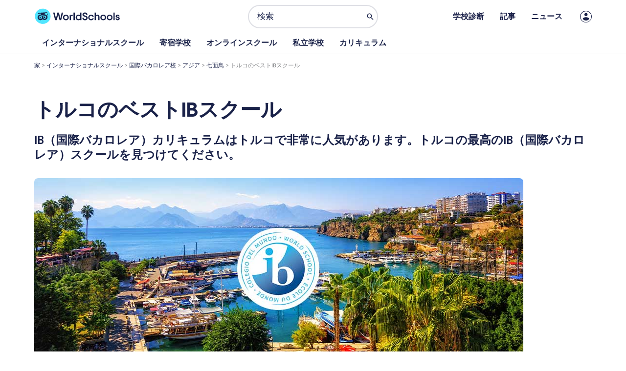

--- FILE ---
content_type: text/html; charset=UTF-8
request_url: https://world-schools.com/ja/the-best-ib-international-baccalaureate-schools-in-turkey/
body_size: 68130
content:
<!DOCTYPE html>
<html lang="ja" prefix="og: https://ogp.me/ns#">
<head><meta charset="UTF-8"><script>if(navigator.userAgent.match(/MSIE|Internet Explorer/i)||navigator.userAgent.match(/Trident\/7\..*?rv:11/i)){var href=document.location.href;if(!href.match(/[?&]nowprocket/)){if(href.indexOf("?")==-1){if(href.indexOf("#")==-1){document.location.href=href+"?nowprocket=1"}else{document.location.href=href.replace("#","?nowprocket=1#")}}else{if(href.indexOf("#")==-1){document.location.href=href+"&nowprocket=1"}else{document.location.href=href.replace("#","&nowprocket=1#")}}}}</script><script>(()=>{class RocketLazyLoadScripts{constructor(){this.v="2.0.4",this.userEvents=["keydown","keyup","mousedown","mouseup","mousemove","mouseover","mouseout","touchmove","touchstart","touchend","touchcancel","wheel","click","dblclick","input"],this.attributeEvents=["onblur","onclick","oncontextmenu","ondblclick","onfocus","onmousedown","onmouseenter","onmouseleave","onmousemove","onmouseout","onmouseover","onmouseup","onmousewheel","onscroll","onsubmit"]}async t(){this.i(),this.o(),/iP(ad|hone)/.test(navigator.userAgent)&&this.h(),this.u(),this.l(this),this.m(),this.k(this),this.p(this),this._(),await Promise.all([this.R(),this.L()]),this.lastBreath=Date.now(),this.S(this),this.P(),this.D(),this.O(),this.M(),await this.C(this.delayedScripts.normal),await this.C(this.delayedScripts.defer),await this.C(this.delayedScripts.async),await this.T(),await this.F(),await this.j(),await this.A(),window.dispatchEvent(new Event("rocket-allScriptsLoaded")),this.everythingLoaded=!0,this.lastTouchEnd&&await new Promise(t=>setTimeout(t,500-Date.now()+this.lastTouchEnd)),this.I(),this.H(),this.U(),this.W()}i(){this.CSPIssue=sessionStorage.getItem("rocketCSPIssue"),document.addEventListener("securitypolicyviolation",t=>{this.CSPIssue||"script-src-elem"!==t.violatedDirective||"data"!==t.blockedURI||(this.CSPIssue=!0,sessionStorage.setItem("rocketCSPIssue",!0))},{isRocket:!0})}o(){window.addEventListener("pageshow",t=>{this.persisted=t.persisted,this.realWindowLoadedFired=!0},{isRocket:!0}),window.addEventListener("pagehide",()=>{this.onFirstUserAction=null},{isRocket:!0})}h(){let t;function e(e){t=e}window.addEventListener("touchstart",e,{isRocket:!0}),window.addEventListener("touchend",function i(o){o.changedTouches[0]&&t.changedTouches[0]&&Math.abs(o.changedTouches[0].pageX-t.changedTouches[0].pageX)<10&&Math.abs(o.changedTouches[0].pageY-t.changedTouches[0].pageY)<10&&o.timeStamp-t.timeStamp<200&&(window.removeEventListener("touchstart",e,{isRocket:!0}),window.removeEventListener("touchend",i,{isRocket:!0}),"INPUT"===o.target.tagName&&"text"===o.target.type||(o.target.dispatchEvent(new TouchEvent("touchend",{target:o.target,bubbles:!0})),o.target.dispatchEvent(new MouseEvent("mouseover",{target:o.target,bubbles:!0})),o.target.dispatchEvent(new PointerEvent("click",{target:o.target,bubbles:!0,cancelable:!0,detail:1,clientX:o.changedTouches[0].clientX,clientY:o.changedTouches[0].clientY})),event.preventDefault()))},{isRocket:!0})}q(t){this.userActionTriggered||("mousemove"!==t.type||this.firstMousemoveIgnored?"keyup"===t.type||"mouseover"===t.type||"mouseout"===t.type||(this.userActionTriggered=!0,this.onFirstUserAction&&this.onFirstUserAction()):this.firstMousemoveIgnored=!0),"click"===t.type&&t.preventDefault(),t.stopPropagation(),t.stopImmediatePropagation(),"touchstart"===this.lastEvent&&"touchend"===t.type&&(this.lastTouchEnd=Date.now()),"click"===t.type&&(this.lastTouchEnd=0),this.lastEvent=t.type,t.composedPath&&t.composedPath()[0].getRootNode()instanceof ShadowRoot&&(t.rocketTarget=t.composedPath()[0]),this.savedUserEvents.push(t)}u(){this.savedUserEvents=[],this.userEventHandler=this.q.bind(this),this.userEvents.forEach(t=>window.addEventListener(t,this.userEventHandler,{passive:!1,isRocket:!0})),document.addEventListener("visibilitychange",this.userEventHandler,{isRocket:!0})}U(){this.userEvents.forEach(t=>window.removeEventListener(t,this.userEventHandler,{passive:!1,isRocket:!0})),document.removeEventListener("visibilitychange",this.userEventHandler,{isRocket:!0}),this.savedUserEvents.forEach(t=>{(t.rocketTarget||t.target).dispatchEvent(new window[t.constructor.name](t.type,t))})}m(){const t="return false",e=Array.from(this.attributeEvents,t=>"data-rocket-"+t),i="["+this.attributeEvents.join("],[")+"]",o="[data-rocket-"+this.attributeEvents.join("],[data-rocket-")+"]",s=(e,i,o)=>{o&&o!==t&&(e.setAttribute("data-rocket-"+i,o),e["rocket"+i]=new Function("event",o),e.setAttribute(i,t))};new MutationObserver(t=>{for(const n of t)"attributes"===n.type&&(n.attributeName.startsWith("data-rocket-")||this.everythingLoaded?n.attributeName.startsWith("data-rocket-")&&this.everythingLoaded&&this.N(n.target,n.attributeName.substring(12)):s(n.target,n.attributeName,n.target.getAttribute(n.attributeName))),"childList"===n.type&&n.addedNodes.forEach(t=>{if(t.nodeType===Node.ELEMENT_NODE)if(this.everythingLoaded)for(const i of[t,...t.querySelectorAll(o)])for(const t of i.getAttributeNames())e.includes(t)&&this.N(i,t.substring(12));else for(const e of[t,...t.querySelectorAll(i)])for(const t of e.getAttributeNames())this.attributeEvents.includes(t)&&s(e,t,e.getAttribute(t))})}).observe(document,{subtree:!0,childList:!0,attributeFilter:[...this.attributeEvents,...e]})}I(){this.attributeEvents.forEach(t=>{document.querySelectorAll("[data-rocket-"+t+"]").forEach(e=>{this.N(e,t)})})}N(t,e){const i=t.getAttribute("data-rocket-"+e);i&&(t.setAttribute(e,i),t.removeAttribute("data-rocket-"+e))}k(t){Object.defineProperty(HTMLElement.prototype,"onclick",{get(){return this.rocketonclick||null},set(e){this.rocketonclick=e,this.setAttribute(t.everythingLoaded?"onclick":"data-rocket-onclick","this.rocketonclick(event)")}})}S(t){function e(e,i){let o=e[i];e[i]=null,Object.defineProperty(e,i,{get:()=>o,set(s){t.everythingLoaded?o=s:e["rocket"+i]=o=s}})}e(document,"onreadystatechange"),e(window,"onload"),e(window,"onpageshow");try{Object.defineProperty(document,"readyState",{get:()=>t.rocketReadyState,set(e){t.rocketReadyState=e},configurable:!0}),document.readyState="loading"}catch(t){console.log("WPRocket DJE readyState conflict, bypassing")}}l(t){this.originalAddEventListener=EventTarget.prototype.addEventListener,this.originalRemoveEventListener=EventTarget.prototype.removeEventListener,this.savedEventListeners=[],EventTarget.prototype.addEventListener=function(e,i,o){o&&o.isRocket||!t.B(e,this)&&!t.userEvents.includes(e)||t.B(e,this)&&!t.userActionTriggered||e.startsWith("rocket-")||t.everythingLoaded?t.originalAddEventListener.call(this,e,i,o):(t.savedEventListeners.push({target:this,remove:!1,type:e,func:i,options:o}),"mouseenter"!==e&&"mouseleave"!==e||t.originalAddEventListener.call(this,e,t.savedUserEvents.push,o))},EventTarget.prototype.removeEventListener=function(e,i,o){o&&o.isRocket||!t.B(e,this)&&!t.userEvents.includes(e)||t.B(e,this)&&!t.userActionTriggered||e.startsWith("rocket-")||t.everythingLoaded?t.originalRemoveEventListener.call(this,e,i,o):t.savedEventListeners.push({target:this,remove:!0,type:e,func:i,options:o})}}J(t,e){this.savedEventListeners=this.savedEventListeners.filter(i=>{let o=i.type,s=i.target||window;return e!==o||t!==s||(this.B(o,s)&&(i.type="rocket-"+o),this.$(i),!1)})}H(){EventTarget.prototype.addEventListener=this.originalAddEventListener,EventTarget.prototype.removeEventListener=this.originalRemoveEventListener,this.savedEventListeners.forEach(t=>this.$(t))}$(t){t.remove?this.originalRemoveEventListener.call(t.target,t.type,t.func,t.options):this.originalAddEventListener.call(t.target,t.type,t.func,t.options)}p(t){let e;function i(e){return t.everythingLoaded?e:e.split(" ").map(t=>"load"===t||t.startsWith("load.")?"rocket-jquery-load":t).join(" ")}function o(o){function s(e){const s=o.fn[e];o.fn[e]=o.fn.init.prototype[e]=function(){return this[0]===window&&t.userActionTriggered&&("string"==typeof arguments[0]||arguments[0]instanceof String?arguments[0]=i(arguments[0]):"object"==typeof arguments[0]&&Object.keys(arguments[0]).forEach(t=>{const e=arguments[0][t];delete arguments[0][t],arguments[0][i(t)]=e})),s.apply(this,arguments),this}}if(o&&o.fn&&!t.allJQueries.includes(o)){const e={DOMContentLoaded:[],"rocket-DOMContentLoaded":[]};for(const t in e)document.addEventListener(t,()=>{e[t].forEach(t=>t())},{isRocket:!0});o.fn.ready=o.fn.init.prototype.ready=function(i){function s(){parseInt(o.fn.jquery)>2?setTimeout(()=>i.bind(document)(o)):i.bind(document)(o)}return"function"==typeof i&&(t.realDomReadyFired?!t.userActionTriggered||t.fauxDomReadyFired?s():e["rocket-DOMContentLoaded"].push(s):e.DOMContentLoaded.push(s)),o([])},s("on"),s("one"),s("off"),t.allJQueries.push(o)}e=o}t.allJQueries=[],o(window.jQuery),Object.defineProperty(window,"jQuery",{get:()=>e,set(t){o(t)}})}P(){const t=new Map;document.write=document.writeln=function(e){const i=document.currentScript,o=document.createRange(),s=i.parentElement;let n=t.get(i);void 0===n&&(n=i.nextSibling,t.set(i,n));const c=document.createDocumentFragment();o.setStart(c,0),c.appendChild(o.createContextualFragment(e)),s.insertBefore(c,n)}}async R(){return new Promise(t=>{this.userActionTriggered?t():this.onFirstUserAction=t})}async L(){return new Promise(t=>{document.addEventListener("DOMContentLoaded",()=>{this.realDomReadyFired=!0,t()},{isRocket:!0})})}async j(){return this.realWindowLoadedFired?Promise.resolve():new Promise(t=>{window.addEventListener("load",t,{isRocket:!0})})}M(){this.pendingScripts=[];this.scriptsMutationObserver=new MutationObserver(t=>{for(const e of t)e.addedNodes.forEach(t=>{"SCRIPT"!==t.tagName||t.noModule||t.isWPRocket||this.pendingScripts.push({script:t,promise:new Promise(e=>{const i=()=>{const i=this.pendingScripts.findIndex(e=>e.script===t);i>=0&&this.pendingScripts.splice(i,1),e()};t.addEventListener("load",i,{isRocket:!0}),t.addEventListener("error",i,{isRocket:!0}),setTimeout(i,1e3)})})})}),this.scriptsMutationObserver.observe(document,{childList:!0,subtree:!0})}async F(){await this.X(),this.pendingScripts.length?(await this.pendingScripts[0].promise,await this.F()):this.scriptsMutationObserver.disconnect()}D(){this.delayedScripts={normal:[],async:[],defer:[]},document.querySelectorAll("script[type$=rocketlazyloadscript]").forEach(t=>{t.hasAttribute("data-rocket-src")?t.hasAttribute("async")&&!1!==t.async?this.delayedScripts.async.push(t):t.hasAttribute("defer")&&!1!==t.defer||"module"===t.getAttribute("data-rocket-type")?this.delayedScripts.defer.push(t):this.delayedScripts.normal.push(t):this.delayedScripts.normal.push(t)})}async _(){await this.L();let t=[];document.querySelectorAll("script[type$=rocketlazyloadscript][data-rocket-src]").forEach(e=>{let i=e.getAttribute("data-rocket-src");if(i&&!i.startsWith("data:")){i.startsWith("//")&&(i=location.protocol+i);try{const o=new URL(i).origin;o!==location.origin&&t.push({src:o,crossOrigin:e.crossOrigin||"module"===e.getAttribute("data-rocket-type")})}catch(t){}}}),t=[...new Map(t.map(t=>[JSON.stringify(t),t])).values()],this.Y(t,"preconnect")}async G(t){if(await this.K(),!0!==t.noModule||!("noModule"in HTMLScriptElement.prototype))return new Promise(e=>{let i;function o(){(i||t).setAttribute("data-rocket-status","executed"),e()}try{if(navigator.userAgent.includes("Firefox/")||""===navigator.vendor||this.CSPIssue)i=document.createElement("script"),[...t.attributes].forEach(t=>{let e=t.nodeName;"type"!==e&&("data-rocket-type"===e&&(e="type"),"data-rocket-src"===e&&(e="src"),i.setAttribute(e,t.nodeValue))}),t.text&&(i.text=t.text),t.nonce&&(i.nonce=t.nonce),i.hasAttribute("src")?(i.addEventListener("load",o,{isRocket:!0}),i.addEventListener("error",()=>{i.setAttribute("data-rocket-status","failed-network"),e()},{isRocket:!0}),setTimeout(()=>{i.isConnected||e()},1)):(i.text=t.text,o()),i.isWPRocket=!0,t.parentNode.replaceChild(i,t);else{const i=t.getAttribute("data-rocket-type"),s=t.getAttribute("data-rocket-src");i?(t.type=i,t.removeAttribute("data-rocket-type")):t.removeAttribute("type"),t.addEventListener("load",o,{isRocket:!0}),t.addEventListener("error",i=>{this.CSPIssue&&i.target.src.startsWith("data:")?(console.log("WPRocket: CSP fallback activated"),t.removeAttribute("src"),this.G(t).then(e)):(t.setAttribute("data-rocket-status","failed-network"),e())},{isRocket:!0}),s?(t.fetchPriority="high",t.removeAttribute("data-rocket-src"),t.src=s):t.src="data:text/javascript;base64,"+window.btoa(unescape(encodeURIComponent(t.text)))}}catch(i){t.setAttribute("data-rocket-status","failed-transform"),e()}});t.setAttribute("data-rocket-status","skipped")}async C(t){const e=t.shift();return e?(e.isConnected&&await this.G(e),this.C(t)):Promise.resolve()}O(){this.Y([...this.delayedScripts.normal,...this.delayedScripts.defer,...this.delayedScripts.async],"preload")}Y(t,e){this.trash=this.trash||[];let i=!0;var o=document.createDocumentFragment();t.forEach(t=>{const s=t.getAttribute&&t.getAttribute("data-rocket-src")||t.src;if(s&&!s.startsWith("data:")){const n=document.createElement("link");n.href=s,n.rel=e,"preconnect"!==e&&(n.as="script",n.fetchPriority=i?"high":"low"),t.getAttribute&&"module"===t.getAttribute("data-rocket-type")&&(n.crossOrigin=!0),t.crossOrigin&&(n.crossOrigin=t.crossOrigin),t.integrity&&(n.integrity=t.integrity),t.nonce&&(n.nonce=t.nonce),o.appendChild(n),this.trash.push(n),i=!1}}),document.head.appendChild(o)}W(){this.trash.forEach(t=>t.remove())}async T(){try{document.readyState="interactive"}catch(t){}this.fauxDomReadyFired=!0;try{await this.K(),this.J(document,"readystatechange"),document.dispatchEvent(new Event("rocket-readystatechange")),await this.K(),document.rocketonreadystatechange&&document.rocketonreadystatechange(),await this.K(),this.J(document,"DOMContentLoaded"),document.dispatchEvent(new Event("rocket-DOMContentLoaded")),await this.K(),this.J(window,"DOMContentLoaded"),window.dispatchEvent(new Event("rocket-DOMContentLoaded"))}catch(t){console.error(t)}}async A(){try{document.readyState="complete"}catch(t){}try{await this.K(),this.J(document,"readystatechange"),document.dispatchEvent(new Event("rocket-readystatechange")),await this.K(),document.rocketonreadystatechange&&document.rocketonreadystatechange(),await this.K(),this.J(window,"load"),window.dispatchEvent(new Event("rocket-load")),await this.K(),window.rocketonload&&window.rocketonload(),await this.K(),this.allJQueries.forEach(t=>t(window).trigger("rocket-jquery-load")),await this.K(),this.J(window,"pageshow");const t=new Event("rocket-pageshow");t.persisted=this.persisted,window.dispatchEvent(t),await this.K(),window.rocketonpageshow&&window.rocketonpageshow({persisted:this.persisted})}catch(t){console.error(t)}}async K(){Date.now()-this.lastBreath>45&&(await this.X(),this.lastBreath=Date.now())}async X(){return document.hidden?new Promise(t=>setTimeout(t)):new Promise(t=>requestAnimationFrame(t))}B(t,e){return e===document&&"readystatechange"===t||(e===document&&"DOMContentLoaded"===t||(e===window&&"DOMContentLoaded"===t||(e===window&&"load"===t||e===window&&"pageshow"===t)))}static run(){(new RocketLazyLoadScripts).t()}}RocketLazyLoadScripts.run()})();</script>

<meta name="viewport" content="width=device-width, initial-scale=1">
	<link rel="profile" href="https://gmpg.org/xfn/11"> 
		<style>img:is([sizes="auto" i], [sizes^="auto," i]) { contain-intrinsic-size: 3000px 1500px }</style>
	<script type="rocketlazyloadscript" id="cookieyes" data-rocket-type="text/javascript" data-rocket-src="https://cdn-cookieyes.com/client_data/43178e3ad34129f15b426baa/script.js"></script><link rel="preconnect" href="https://fonts.googleapis.com" crossorigin>
<link rel="preconnect" href="https://fonts.gstatic.com" crossorigin>
<link rel="dns-prefetch" href="//maps.googleapis.com">
<link rel="preload" href="/wp-content/uploads/world-schools.woff2" as="font" type="font/woff2" crossorigin>
<!-- Search Engine Optimization by Rank Math PRO - https://rankmath.com/ -->
<title>トルコのベストIBスクール</title><link rel="preload" href="https://world-schools.com/wp-content/uploads/2025/08/Logo-WorldSchools-2025.svg" as="image" fetchpriority="high" /><link rel="preload" href="https://world-schools.com/wp-content/uploads/2025/02/Best-IB-Schools-Turkey.jpg" as="image" imagesrcset="https://world-schools.com/wp-content/uploads/2025/02/Best-IB-Schools-Turkey.jpg 1000w, https://world-schools.com/wp-content/uploads/2025/02/Best-IB-Schools-Turkey-768x286.jpg 768w" imagesizes="(max-width: 1000px) 100vw, 1000px" fetchpriority="high" /><style id="perfmatters-used-css">address,blockquote,body,dd,dl,dt,fieldset,figure,h1,h2,h3,h4,h5,h6,hr,html,iframe,legend,li,ol,p,pre,textarea,ul{border:0;font-size:100%;font-style:inherit;font-weight:inherit;margin:0;outline:0;padding:0;vertical-align:baseline;}html{-webkit-text-size-adjust:100%;-ms-text-size-adjust:100%;}body{margin:0;}main,nav{display:block;}a{background-color:transparent;}a:active{outline:0;}a,a:focus,a:hover,a:visited{text-decoration:none;}b,strong{font-weight:700;}img{border:0;}svg:not(:root){overflow:hidden;}button,input,optgroup,select,textarea{color:inherit;font:inherit;margin:0;}button{overflow:visible;}button,select{text-transform:none;}button,html input[type=button],input[type=reset],input[type=submit]{-webkit-appearance:button;cursor:pointer;}button[disabled],html input[disabled]{cursor:default;}button::-moz-focus-inner,input::-moz-focus-inner{border:0;padding:0;}input{line-height:normal;}input[type=checkbox],input[type=radio]{box-sizing:border-box;padding:0;}input[type=number]::-webkit-inner-spin-button,input[type=number]::-webkit-outer-spin-button{height:auto;}input[type=search]{-webkit-appearance:textfield;box-sizing:content-box;}input[type=search]::-webkit-search-cancel-button,input[type=search]::-webkit-search-decoration{-webkit-appearance:none;}table{border-collapse:collapse;border-spacing:0;}td,th{padding:0;}.ast-container{max-width:100%;}.ast-container,.ast-container-fluid{margin-left:auto;margin-right:auto;padding-left:20px;padding-right:20px;}.ast-container-fluid::after,.ast-container::after{content:"";display:table;clear:both;}h1,h2,h3,h4,h5,h6{clear:both;}.entry-content :where(h1),h1{color:#808285;font-size:2em;line-height:1.2;}.entry-content :where(h2),h2{color:#808285;font-size:1.7em;line-height:1.3;}.entry-content :where(h3),h3{color:#808285;font-size:1.5em;line-height:1.4;}.entry-content :where(h4),h4{color:#808285;line-height:1.5;font-size:1.3em;}.entry-content :where(h5),h5{color:#808285;line-height:1.6;font-size:1.2em;}.entry-content :where(h6),h6{color:#808285;line-height:1.7;font-size:1.1em;}html{box-sizing:border-box;}*,:after,:before{box-sizing:inherit;}body{color:#808285;background:#fff;font-style:normal;}ol,ul{margin:0 0 1.5em 3em;}ul{list-style:disc;}li>ol,li>ul{margin-bottom:0;margin-left:1.5em;}b,strong{font-weight:700;}cite,dfn,em,i{font-style:italic;}img{height:auto;max-width:100%;}.ast-button,.button,button,input,select,textarea{color:#808285;font-weight:400;font-size:100%;margin:0;vertical-align:baseline;}button,input{line-height:normal;}.normal-search{margin-right:-5px;}table,td,th{border:1px solid var(--ast-border-color);}table{border-collapse:separate;border-spacing:0;border-width:1px 0 0 1px;margin:0 0 1.5em;width:100%;}th{font-weight:600;}td,th{padding:.7em 1em;border-width:0 1px 1px 0;}.ast-button,.button,button,input[type=button],input[type=reset],input[type=submit]{border:1px solid;border-color:var(--ast-border-color);border-radius:2px;background:#e6e6e6;padding:.6em 1em .4em;color:#fff;}.ast-button:focus,.ast-button:hover,.button:focus,.button:hover,button:focus,button:hover,input[type=button]:focus,input[type=button]:hover,input[type=reset]:focus,input[type=reset]:hover,input[type=submit]:focus,input[type=submit]:hover{color:#fff;border-color:var(--ast-border-color);}.ast-button:active,.ast-button:focus,.button:active,.button:focus,button:active,button:focus,input[type=button]:active,input[type=button]:focus,input[type=reset]:active,input[type=reset]:focus,input[type=submit]:active,input[type=submit]:focus{border-color:var(--ast-border-color);outline:0;}input[type=email],input[type=password],input[type=search],input[type=tel],input[type=text],input[type=url],textarea{color:#666;border:1px solid var(--ast-border-color);border-radius:2px;-webkit-appearance:none;}input[type=email]:focus,input[type=password]:focus,input[type=search]:focus,input[type=tel]:focus,input[type=text]:focus,input[type=url]:focus,textarea:focus{color:#111;}a{color:#4169e1;}a:focus,a:hover{color:#191970;}a:focus{outline:thin dotted;}a:hover{outline:0;}.screen-reader-text{border:0;clip:rect(1px,1px,1px,1px);height:1px;margin:-1px;overflow:hidden;padding:0;position:absolute;width:1px;word-wrap:normal !important;}.screen-reader-text:focus{background-color:#f1f1f1;border-radius:2px;box-shadow:0 0 2px 2px rgba(0,0,0,.6);clip:auto !important;color:#21759b;display:block;font-size:12.25px;font-size:.875rem;height:auto;left:5px;line-height:normal;padding:15px 23px 14px;text-decoration:none;top:5px;width:auto;z-index:100000;}.alignleft{display:inline;float:left;margin-right:1.5em;}#primary:after,#primary:before,#secondary:after,#secondary:before,.ast-container:after,.ast-container:before,.ast-row:after,.ast-row:before,.clear:after,.clear:before,.sidebar-main:after,.sidebar-main:before,.site-content:after,.site-content:before,.site-footer:after,.site-footer:before,.site-header:after,.site-header:before,.site-main:after,.site-main:before{content:"";display:table;}#primary:after,#secondary:after,.ast-container:after,.ast-row:after,.clear:after,.sidebar-main:after,.site-content:after,.site-footer:after,.site-header:after,.site-main:after{clear:both;}::selection{color:#fff;background:#0274be;}body{-webkit-font-smoothing:antialiased;-moz-osx-font-smoothing:grayscale;}body:not(.logged-in){position:relative;}#page{position:relative;}a,a:focus{text-decoration:none;}.secondary a *,.site-footer a *,.site-header a *,a{transition:all .2s linear;}img{vertical-align:middle;}.entry-content :where(h1,h2,h3,h4,h5,h6){margin-bottom:20px;}p{margin-bottom:1.75em;}.ast-button,.button,input[type=button],input[type=submit]{border-radius:0;padding:18px 30px;border:0;box-shadow:none;text-shadow:none;}.ast-button:hover,.button:hover,input[type=button]:hover,input[type=submit]:hover{box-shadow:none;}.ast-button:active,.ast-button:focus,.button:active,.button:focus,input[type=button]:active,input[type=button]:focus,input[type=submit]:active,input[type=submit]:focus{box-shadow:none;}.search-form .search-field{outline:0;}.ast-search-menu-icon{position:relative;z-index:3;}.site .skip-link{background-color:#f1f1f1;box-shadow:0 0 1px 1px rgba(0,0,0,.2);color:#21759b;display:block;font-family:Montserrat,"Helvetica Neue",sans-serif;font-size:14px;font-weight:700;left:-9999em;outline:0;padding:15px 23px 14px;text-decoration:none;text-transform:none;top:-9999em;}.site .skip-link:focus{clip:auto;height:auto;left:6px;top:7px;width:auto;z-index:100000;outline:thin dotted;}input,select{line-height:1;}.ast-button,.ast-custom-button,body,button,input[type=button],input[type=submit],textarea{line-height:1.8571428571429;}.ast-single-post .entry-title,.ast-single-post .entry-title a{line-height:1.2;}.entry-title,.entry-title a{font-weight:var(--ast-blog-title-font-weight,normal);}body{background-color:#fff;}#page{display:block;}#primary,#secondary{display:block;position:relative;float:left;width:100%;}#primary{margin:4em 0;}.ast-separate-container{background-color:#f5f5f5;}.ast-separate-container #primary{padding:4em 0;margin:0;border:0;}.ast-separate-container .ast-article-post,.ast-separate-container .ast-article-single:not(.ast-related-post){background-color:#fff;}.ast-separate-container .ast-article-post,.ast-separate-container .ast-article-single{border-bottom:1px solid var(--ast-border-color);margin:0;padding:5.34em 6.67em;}.ast-separate-container .ast-article-single{border-bottom:0;}@media (max-width:1200px){.ast-separate-container .ast-article-post,.ast-separate-container .ast-article-single{margin:0;padding:3.34em 2.4em;}}@media (min-width:993px){.ast-separate-container #primary,.ast-separate-container.ast-left-sidebar #primary,.ast-separate-container.ast-right-sidebar #primary{margin:4em 0;padding:0;}}@media (max-width:992px){.ast-separate-container #primary,.ast-separate-container.ast-left-sidebar #primary,.ast-separate-container.ast-right-sidebar #primary{padding-left:0;padding-right:0;}}.main-navigation{height:100%;-js-display:inline-flex;display:inline-flex;}.main-navigation ul{list-style:none;margin:0;padding-left:0;position:relative;}.main-header-menu .menu-link,.main-header-menu>a{text-decoration:none;padding:0 1em;display:inline-block;transition:all .2s linear;}.main-header-menu .menu-item{position:relative;}.main-header-menu .menu-item.focus>.sub-menu,.main-header-menu .menu-item:hover>.sub-menu,.main-header-menu .menu-item>.sub-menu.toggled-on{right:auto;left:0;visibility:visible;}.main-header-menu .sub-menu{width:240px;background:#fff;left:-999em;position:absolute;top:100%;z-index:99999;visibility:hidden;}@media (min-width:769px){.main-header-menu .sub-menu .menu-item.focus>.sub-menu,.main-header-menu .sub-menu .menu-item:hover>.sub-menu{left:100%;right:auto;}}.main-header-menu .sub-menu .menu-link{padding:.9em 1em;display:block;word-wrap:break-word;}.main-header-menu .sub-menu .menu-item:not(.menu-item-has-children) .menu-link .icon-arrow:first-of-type{display:none;}#ast-desktop-header .main-header-menu .sub-menu .menu-item.menu-item-has-children>.menu-link .icon-arrow{display:none;}.main-header-menu .sub-menu .sub-menu{top:0;}.submenu-with-border .sub-menu{border-width:1px;border-style:solid;}.submenu-with-border .sub-menu .menu-link{border-width:0 0 1px;border-style:solid;}.submenu-with-border .sub-menu .sub-menu{top:-2px;}.ast-desktop .submenu-with-border .sub-menu>.menu-item:last-child>.menu-link{border-bottom-style:none;}.ast-header-break-point .main-navigation{padding-left:0;}.ast-header-break-point .main-navigation ul .menu-item .menu-link{padding:0 20px;display:inline-block;width:100%;border:0;border-bottom-width:1px;border-style:solid;border-color:var(--ast-border-color);}.ast-header-break-point .main-navigation ul .menu-item .menu-link .icon-arrow:first-of-type{margin-right:5px;}.ast-header-break-point .main-navigation ul .sub-menu .menu-item:not(.menu-item-has-children) .menu-link .icon-arrow:first-of-type{display:inline;}.ast-header-break-point .main-navigation .sub-menu .menu-item .menu-link{padding-left:30px;}.ast-header-break-point .main-navigation .sub-menu .menu-item .menu-item .menu-link{padding-left:40px;}.ast-header-break-point .main-navigation .sub-menu .menu-item .menu-item .menu-item .menu-link{padding-left:50px;}.ast-header-break-point .main-navigation .sub-menu .menu-item .menu-item .menu-item .menu-item .menu-link{padding-left:60px;}.ast-header-break-point .main-header-menu{background-color:#f9f9f9;border-top-width:0;}.ast-header-break-point .main-header-menu .sub-menu{background-color:#f9f9f9;position:static;opacity:1;visibility:visible;border:0;width:auto;}.ast-header-break-point .main-header-menu .sub-menu .ast-left-align-sub-menu.focus>.sub-menu,.ast-header-break-point .main-header-menu .sub-menu .ast-left-align-sub-menu:hover>.sub-menu{left:0;}.ast-header-break-point .main-header-menu .ast-sub-menu-goes-outside.focus>.sub-menu,.ast-header-break-point .main-header-menu .ast-sub-menu-goes-outside:hover>.sub-menu{left:0;}.ast-header-break-point .submenu-with-border .sub-menu{border:0;}.ast-header-break-point .dropdown-menu-toggle{display:none;}.ast-button-wrap{display:inline-block;}.ast-button-wrap button{box-shadow:none;border:none;}.ast-button-wrap .menu-toggle{padding:0;width:2.2em;height:2.1em;font-size:1.5em;font-weight:400;border-radius:2px;border-radius:2px;-webkit-font-smoothing:antialiased;-moz-osx-font-smoothing:grayscale;vertical-align:middle;line-height:1.8571428571429;}.ast-button-wrap .menu-toggle.main-header-menu-toggle{padding:0 .5em;width:auto;text-align:center;}.ast-button-wrap .menu-toggle:focus{outline:thin dotted;}.header-main-layout-1 .ast-main-header-bar-alignment{margin-left:auto;}.site-navigation{height:100%;}.site-header .menu-link *{transition:none;}.ast-icon.icon-arrow svg{height:.6em;width:.6em;position:relative;margin-left:10px;}.ast-header-break-point .user-select{clear:both;}.ast-header-break-point .ast-mobile-menu-buttons{display:block;align-self:center;}.ast-header-break-point .main-header-bar-navigation{flex:auto;}.ast-header-break-point .ast-main-header-bar-alignment{display:block;width:100%;flex:auto;order:4;}.ast-header-break-point .ast-icon.icon-arrow svg{height:.85em;width:.95em;position:relative;margin-left:10px;}.site-main .comment-navigation,.site-main .post-navigation,.site-main .posts-navigation{margin:0 0 1.5em;overflow:hidden;}.comment-navigation .nav-previous,.post-navigation .nav-previous,.posts-navigation .nav-previous{position:relative;text-align:left;}.comment-navigation .nav-next,.post-navigation .nav-next,.posts-navigation .nav-next{grid-column-start:2;text-align:right;}.ast-icon svg:not([fill]){fill:currentColor;}.post-navigation a{background:0 0;font-size:1.06666rem;font-size:1rem;padding:0 var(--ast-post-nav-space,1.5em);height:2.33333em;line-height:calc(2.33333em - 3px);}.hentry{margin:0 0 1.5em;}.entry-content>:last-child,.entry-summary>:last-child,.page-content>:last-child{margin-bottom:0;}body{overflow-x:hidden;}.widget-title{font-weight:400;margin-bottom:1em;line-height:1.5;}.widget{margin:0 0 2.8em 0;}.widget:last-child{margin-bottom:0;}.widget ul{margin:0;list-style-type:none;}.widget_nav_menu ul ul.sub-menu{margin-top:.25em;}.widget_nav_menu ul ul.sub-menu li{padding-left:20px;}.widget_nav_menu ul ul.sub-menu a:after{left:-20px;}.widget_nav_menu ul ul.sub-menu ul a:after{left:-40px;}.widget_nav_menu ul ul.sub-menu ul ul a:after{left:-60px;}.widget_nav_menu li{transition:all .2s linear;}.ast-builder-grid-row{display:grid;grid-template-columns:auto auto;align-items:center;grid-column-gap:20px;overflow-wrap:anywhere;}.ast-builder-grid-row>.site-header-section{flex-wrap:nowrap;}.ast-builder-footer-grid-columns{grid-column-gap:50px;}.ast-builder-grid-row.ast-grid-center-col-layout{grid-template-columns:1fr auto 1fr;}.ast-builder-layout-element{align-items:center;}.site-header-section{height:100%;min-height:0;align-items:center;}.site-header-section>*{padding:0 10px;}.site-header-section>div:first-child{padding-left:0;}.site-header-section>div:last-child{padding-right:0;}.site-header-section .ast-builder-menu{align-items:center;}.ast-builder-layout-element.ast-header-search{height:auto;}.ast-grid-right-center-section{justify-content:flex-start;flex-grow:1;}.ast-grid-right-section{justify-content:flex-end;}.ast-grid-right-section .ast-site-identity>:first-child{text-align:right;}.ast-grid-right-section .ast-grid-right-center-section .ast-site-identity>:first-child{text-align:left;}.ast-grid-left-center-section{justify-content:flex-end;flex-grow:1;}.elementor-nav-menu .ast-icon,.et_pb_menu__wrap .ast-icon,.fl-widget .menu-item .ast-icon{display:none;}.ast-logo-title-inline .ast-site-identity{padding:1em 0;-js-display:inline-flex;display:inline-flex;vertical-align:middle;align-items:center;transition:all .2s linear;}.ast-grid-section-center{justify-content:center;}.ast-grid-section-center .ast-site-identity>:first-child{text-align:center;}.ast-builder-social-element{line-height:1;color:#3a3a3a;background:0 0;vertical-align:middle;transition:all 10ms;margin-left:6px;margin-right:6px;justify-content:center;align-items:center;}.ast-builder-social-element:hover{color:#0274be;}.ahfb-svg-iconset{-js-display:inline-flex;display:inline-flex;align-self:center;}.ahfb-svg-iconset svg{width:17px;height:17px;transition:none;}.ahfb-svg-iconset svg>*{transition:none;}.ast-footer-copyright p{margin-bottom:0;}.ast-builder-grid-row-container{display:grid;align-content:center;}.main-header-bar .main-header-bar-navigation{height:100%;}.ast-nav-menu .sub-menu{line-height:1.45;}.ast-builder-menu .main-navigation{padding:0;}.ast-builder-menu .main-navigation>ul{align-self:center;}.ast-footer-copyright,.ast-footer-social-wrap,.site-footer-focus-item{width:100%;}#astra-footer-menu{margin:0;list-style:none;background:inherit;}#astra-footer-menu>ul{margin:0;list-style:none;background:inherit;}.ast-header-break-point #ast-mobile-header{display:block;}.ast-header-break-point .main-header-bar-navigation{line-height:3;}.ast-header-break-point .main-header-bar-navigation .menu-item-has-children>.ast-menu-toggle{display:inline-block;position:absolute;font-size:inherit;top:0;right:20px;cursor:pointer;-webkit-font-smoothing:antialiased;-moz-osx-font-smoothing:grayscale;padding:0 .907em;font-weight:400;line-height:inherit;}.ast-header-break-point .main-header-bar-navigation .menu-item-has-children>.ast-menu-toggle>.ast-icon.icon-arrow{pointer-events:none;}.ast-header-break-point .main-header-bar-navigation .menu-item-has-children .sub-menu{display:none;}.ast-header-break-point .ast-mobile-header-wrap .ast-above-header-wrap .main-header-bar-navigation .ast-submenu-expanded>.ast-menu-toggle::before,.ast-header-break-point .ast-mobile-header-wrap .ast-main-header-wrap .main-header-bar-navigation .ast-submenu-expanded>.ast-menu-toggle::before{transform:rotateX(180deg);}.ast-header-break-point .ast-nav-menu .sub-menu{line-height:3;}.site-footer-section{justify-content:center;}.site-footer-section>*{margin-bottom:10px;}.site-footer-section>:last-child{margin-bottom:0;}.site-above-footer-wrap,.site-below-footer-wrap{padding-top:20px;padding-bottom:20px;}.ast-hfb-header.ast-header-break-point .main-header-bar-navigation{width:100%;margin:0;}.menu-toggle .ast-close-svg{display:none;}.ast-mobile-header-wrap .menu-toggle .mobile-menu-toggle-icon{-js-display:inline-flex;display:inline-flex;align-self:center;}.ast-mobile-header-wrap .ast-button-wrap .menu-toggle.main-header-menu-toggle{-js-display:flex;display:flex;align-items:center;width:auto;height:auto;}.menu-toggle .mobile-menu-toggle-icon{-js-display:inline-flex;display:inline-flex;align-self:center;}.ast-button-wrap .menu-toggle.main-header-menu-toggle{padding:.5em;align-items:center;-js-display:flex;display:flex;}.ast-search-menu-icon.ast-inline-search .search-field{width:100%;padding:.6em;padding-right:5.5em;}@media (min-width:769px){.footer-nav-wrap .astra-footer-horizontal-menu li{margin:0;}.footer-nav-wrap .astra-footer-horizontal-menu li:first-child a{padding-left:0;}.footer-nav-wrap .astra-footer-horizontal-menu li:last-child a{padding-right:0;}.footer-nav-wrap .astra-footer-horizontal-menu a{padding:0 .5em;}}.site-header{z-index:99;position:relative;}.main-header-bar-wrap{position:relative;}.main-header-bar{background-color:#fff;border-bottom-color:var(--ast-border-color);border-bottom-style:solid;}.ast-header-break-point .main-header-bar{border:0;}.ast-header-break-point .main-header-bar{border-bottom-color:var(--ast-border-color);border-bottom-style:solid;}.main-header-bar{margin-left:auto;margin-right:auto;}.ast-desktop .main-header-menu.ast-menu-shadow .sub-menu{box-shadow:0 4px 10px -2px rgba(0,0,0,.1);}.ast-header-custom-item-inside.ast-header-break-point .button-custom-menu-item{padding-left:0;padding-right:0;margin-top:0;margin-bottom:0;}.ast-header-custom-item-inside.ast-header-break-point .button-custom-menu-item .ast-custom-button-link{display:none;}.ast-header-custom-item-inside.ast-header-break-point .button-custom-menu-item .menu-link{display:block;}.site-branding{line-height:1;align-self:center;}.ast-menu-toggle{display:none;background:0 0;color:inherit;border-style:dotted;border-color:transparent;}.ast-menu-toggle:focus,.ast-menu-toggle:hover{background:0 0;border-color:inherit;color:inherit;}.ast-menu-toggle:focus{outline:thin dotted;}.main-header-bar{z-index:4;position:relative;}.main-header-bar .main-header-bar-navigation:empty{padding:0;}.main-header-bar .main-header-bar-navigation .sub-menu{line-height:1.45;}.main-header-bar .main-header-bar-navigation .menu-item-has-children>.menu-link:after{line-height:normal;}.custom-mobile-logo-link{display:none;}.ast-site-identity{padding:1em 0;}.ast-header-break-point .site-header .main-header-bar-wrap .site-branding{flex:1;align-self:center;}.ast-header-break-point .ast-site-identity{width:100%;}.ast-header-break-point .main-header-bar{display:block;line-height:3;}.ast-header-break-point .main-header-bar .main-header-bar-navigation{line-height:3;}.ast-header-break-point .main-header-bar .main-header-bar-navigation .sub-menu{line-height:3;}.ast-header-break-point .main-header-bar .main-header-bar-navigation .menu-item-has-children .sub-menu{display:none;}.ast-header-break-point .main-header-bar .main-header-bar-navigation .menu-item-has-children>.ast-menu-toggle{display:inline-block;position:absolute;font-size:inherit;top:-1px;right:20px;cursor:pointer;-webkit-font-smoothing:antialiased;-moz-osx-font-smoothing:grayscale;padding:0 .907em;font-weight:400;line-height:inherit;transition:all .2s;}.ast-header-break-point .main-header-bar .main-header-bar-navigation .ast-submenu-expanded>.ast-menu-toggle::before{transform:rotateX(180deg);}.ast-header-break-point .main-header-bar .main-header-bar-navigation .main-header-menu{border-top-width:0;}.ast-header-break-point .main-navigation{display:block;width:100%;}.ast-header-break-point .main-navigation ul ul{left:auto;right:auto;}.ast-header-break-point .main-navigation .stack-on-mobile li{width:100%;}.ast-header-break-point .main-navigation .widget{margin-bottom:1em;}.ast-header-break-point .main-navigation .widget li{width:auto;}.ast-header-break-point .main-navigation .widget:last-child{margin-bottom:0;}.ast-header-break-point .main-header-bar-navigation{width:calc(100% + 40px);margin:0 -20px;}.ast-header-break-point .main-header-menu ul ul{top:0;}.ast-header-break-point .ast-builder-menu{width:100%;}.ast-header-break-point .ast-mobile-header-wrap .ast-flex.stack-on-mobile{flex-wrap:wrap;}.ast-desktop .main-header-menu>.menu-item .sub-menu:before{position:absolute;content:"";top:0;left:0;width:100%;transform:translateY(-100%);}input[type=email],input[type=number],input[type=password],input[type=reset],input[type=search],input[type=tel],input[type=text],input[type=url],select,textarea{color:#666;padding:.75em;height:auto;border-width:1px;border-style:solid;border-color:var(--ast-border-color);border-radius:2px;background:var(--ast-comment-inputs-background);box-shadow:none;box-sizing:border-box;transition:all .2s linear;}input[type=email]:focus,input[type=password]:focus,input[type=reset]:focus,input[type=search]:focus,input[type=tel]:focus,input[type=text]:focus,input[type=url]:focus,select:focus,textarea:focus{background-color:#fff;border-color:var(--ast-border-color);box-shadow:none;}input[type=button],input[type=button]:focus,input[type=button]:hover,input[type=reset],input[type=reset]:focus,input[type=reset]:hover,input[type=submit],input[type=submit]:focus,input[type=submit]:hover{box-shadow:none;}input[type=search]:focus{outline:thin dotted;}input[type=range]{-webkit-appearance:none;width:100%;margin:5.7px 0;padding:0;border:none;}input[type=range]:focus{outline:0;}input[type=range]::-webkit-slider-runnable-track{width:100%;height:8.6px;cursor:pointer;box-shadow:2.6px 2.6px .4px #ccc,0 0 2.6px #d9d9d9;background:rgba(255,255,255,.2);border-radius:13.6px;border:0 solid #fff;}input[type=range]::-webkit-slider-thumb{box-shadow:0 0 0 rgba(255,221,0,.37),0 0 0 rgba(255,224,26,.37);border:7.9px solid #0274be;height:20px;width:20px;border-radius:50px;background:#0274be;cursor:pointer;-webkit-appearance:none;margin-top:-5.7px;}input[type=range]:focus::-webkit-slider-runnable-track{background:rgba(255,255,255,.2);}input[type=range]::-moz-range-track{width:100%;height:8.6px;cursor:pointer;box-shadow:2.6px 2.6px .4px #ccc,0 0 2.6px #d9d9d9;background:rgba(255,255,255,.2);border-radius:13.6px;border:0 solid #fff;}input[type=range]::-moz-range-thumb{box-shadow:0 0 0 rgba(255,221,0,.37),0 0 0 rgba(255,224,26,.37);border:7.9px solid #0274be;height:20px;width:20px;border-radius:50px;background:#0274be;cursor:pointer;}input[type=range]::-ms-track{width:100%;height:8.6px;cursor:pointer;background:0 0;border-color:transparent;color:transparent;}input[type=range]::-ms-fill-lower{background:rgba(199,199,199,.2);border:0 solid #fff;border-radius:27.2px;box-shadow:2.6px 2.6px .4px #ccc,0 0 2.6px #d9d9d9;}input[type=range]::-ms-fill-upper{background:rgba(255,255,255,.2);border:0 solid #fff;border-radius:27.2px;box-shadow:2.6px 2.6px .4px #ccc,0 0 2.6px #d9d9d9;}input[type=range]::-ms-thumb{box-shadow:0 0 0 rgba(255,221,0,.37),0 0 0 rgba(255,224,26,.37);border:7.9px solid #0274be;height:20px;height:8.6px;width:20px;border-radius:50px;background:#0274be;cursor:pointer;}input[type=range]:focus::-ms-fill-lower{background:rgba(255,255,255,.2);}input[type=range]:focus::-ms-fill-upper{background:rgba(255,255,255,.2);}input[type=color]{border:none;width:100px;padding:0;height:30px;cursor:pointer;}input[type=color]::-webkit-color-swatch-wrapper{padding:0;border:none;}input[type=color]::-webkit-color-swatch{border:none;}.entry-header{margin-bottom:1.2em;word-wrap:break-word;}.entry-content{word-wrap:break-word;}.entry-content .wp-audio-shortcode,.entry-content .wp-embedded-audio,.entry-content .wp-embedded-video,.entry-content .wp-video,.entry-content p{margin-bottom:1.6em;}.entry-content::after{display:table;clear:both;content:"";}.entry-title{margin-bottom:.2em;}.single .entry-header{margin-bottom:2em;}.single .post-navigation{margin:0;padding:2em 0 0;border-top:1px solid var(--ast-single-post-border,var(--ast-border-color));}@media (max-width:768px){.single .post-navigation{padding-top:1.5em;}}.single .post-navigation a{margin:2px;display:inline-block;color:#000;}.single .post-navigation a p{white-space:nowrap;text-overflow:ellipsis;overflow:hidden;}@media (min-width:421px){.single .post-navigation .nav-links{-js-display:flex;display:flex;width:100%;}.single .post-navigation .nav-links:not(:has(.nav-previous)){justify-content:flex-end;}.single .post-navigation .nav-links .nav-previous+.nav-next{width:50%;}.single .post-navigation .nav-next,.single .post-navigation .nav-previous{width:50%;}}@media (max-width:420px){.single .post-navigation .ast-left-arrow,.single .post-navigation .ast-right-arrow{display:none;}.single .post-navigation .nav-links:not(:has(.nav-previous)){justify-content:flex-end;}.single .post-navigation .nav-next,.single .post-navigation .nav-previous{width:50%;}.single .post-navigation .nav-next a,.single .post-navigation .nav-previous a{max-width:95%;width:100%;}.single .post-navigation .nav-previous{margin-bottom:1em;}}.single .entry-header .post-thumb{margin-bottom:2em;}.single .entry-header .post-thumb img{margin-top:0;margin-bottom:0;}.ast-separate-container .post-navigation{border-top:0;padding-left:var(--ast-post-nav-space,3.33333em);padding-right:var(--ast-post-nav-space,3.33333em);}@media (max-width:420px){.ast-separate-container .post-navigation{padding-left:0;padding-right:0;}}@media (max-width:768px){.ast-separate-container .entry-header{margin-bottom:1em;}}.ast-flex{-js-display:flex;display:flex;flex-wrap:wrap;}.ast-inline-flex{-js-display:inline-flex;display:inline-flex;align-items:center;flex-wrap:wrap;align-content:center;}.ast-flex-grow-1{flex-grow:1;}:where(.wp-block-button__link){border-radius:9999px;box-shadow:none;padding:calc(.667em + 2px) calc(1.333em + 2px);text-decoration:none;}:root :where(.wp-block-button .wp-block-button__link.is-style-outline),:root :where(.wp-block-button.is-style-outline>.wp-block-button__link){border:2px solid;padding:.667em 1.333em;}:root :where(.wp-block-button .wp-block-button__link.is-style-outline:not(.has-text-color)),:root :where(.wp-block-button.is-style-outline>.wp-block-button__link:not(.has-text-color)){color:currentColor;}:root :where(.wp-block-button .wp-block-button__link.is-style-outline:not(.has-background)),:root :where(.wp-block-button.is-style-outline>.wp-block-button__link:not(.has-background)){background-color:initial;background-image:none;}:where(.wp-block-calendar table:not(.has-background) th){background:#ddd;}:where(.wp-block-columns){margin-bottom:1.75em;}:where(.wp-block-columns.has-background){padding:1.25em 2.375em;}:where(.wp-block-post-comments input[type=submit]){border:none;}:where(.wp-block-cover-image:not(.has-text-color)),:where(.wp-block-cover:not(.has-text-color)){color:#fff;}:where(.wp-block-cover-image.is-light:not(.has-text-color)),:where(.wp-block-cover.is-light:not(.has-text-color)){color:#000;}:root :where(.wp-block-cover h1:not(.has-text-color)),:root :where(.wp-block-cover h2:not(.has-text-color)),:root :where(.wp-block-cover h3:not(.has-text-color)),:root :where(.wp-block-cover h4:not(.has-text-color)),:root :where(.wp-block-cover h5:not(.has-text-color)),:root :where(.wp-block-cover h6:not(.has-text-color)),:root :where(.wp-block-cover p:not(.has-text-color)){color:inherit;}:where(.wp-block-file){margin-bottom:1.5em;}:where(.wp-block-file__button){border-radius:2em;display:inline-block;padding:.5em 1em;}:where(.wp-block-file__button):is(a):active,:where(.wp-block-file__button):is(a):focus,:where(.wp-block-file__button):is(a):hover,:where(.wp-block-file__button):is(a):visited{box-shadow:none;color:#fff;opacity:.85;text-decoration:none;}:where(.wp-block-group.wp-block-group-is-layout-constrained){position:relative;}@keyframes show-content-image{0%{visibility:hidden;}99%{visibility:hidden;}to{visibility:visible;}}@keyframes turn-on-visibility{0%{opacity:0;}to{opacity:1;}}@keyframes turn-off-visibility{0%{opacity:1;visibility:visible;}99%{opacity:0;visibility:visible;}to{opacity:0;visibility:hidden;}}@keyframes lightbox-zoom-in{0%{transform:translate(calc(( -100vw + var(--wp--lightbox-scrollbar-width) ) / 2 + var(--wp--lightbox-initial-left-position)),calc(-50vh + var(--wp--lightbox-initial-top-position))) scale(var(--wp--lightbox-scale));}to{transform:translate(-50%,-50%) scale(1);}}@keyframes lightbox-zoom-out{0%{transform:translate(-50%,-50%) scale(1);visibility:visible;}99%{visibility:visible;}to{transform:translate(calc(( -100vw + var(--wp--lightbox-scrollbar-width) ) / 2 + var(--wp--lightbox-initial-left-position)),calc(-50vh + var(--wp--lightbox-initial-top-position))) scale(var(--wp--lightbox-scale));visibility:hidden;}}:where(.wp-block-latest-comments:not([style*=line-height] .wp-block-latest-comments__comment)){line-height:1.1;}:where(.wp-block-latest-comments:not([style*=line-height] .wp-block-latest-comments__comment-excerpt p)){line-height:1.8;}:root :where(.wp-block-latest-posts.is-grid){padding:0;}:root :where(.wp-block-latest-posts.wp-block-latest-posts__list){padding-left:0;}ol,ul{box-sizing:border-box;}:root :where(.wp-block-list.has-background){padding:1.25em 2.375em;}:where(.wp-block-navigation.has-background .wp-block-navigation-item a:not(.wp-element-button)),:where(.wp-block-navigation.has-background .wp-block-navigation-submenu a:not(.wp-element-button)){padding:.5em 1em;}:where(.wp-block-navigation .wp-block-navigation__submenu-container .wp-block-navigation-item a:not(.wp-element-button)),:where(.wp-block-navigation .wp-block-navigation__submenu-container .wp-block-navigation-submenu a:not(.wp-element-button)),:where(.wp-block-navigation .wp-block-navigation__submenu-container .wp-block-navigation-submenu button.wp-block-navigation-item__content),:where(.wp-block-navigation .wp-block-navigation__submenu-container .wp-block-pages-list__item button.wp-block-navigation-item__content){padding:.5em 1em;}@keyframes overlay-menu__fade-in-animation{0%{opacity:0;transform:translateY(.5em);}to{opacity:1;transform:translateY(0);}}:root :where(p.has-background){padding:1.25em 2.375em;}:where(p.has-text-color:not(.has-link-color)) a{color:inherit;}:where(.wp-block-post-comments-form) input:not([type=submit]),:where(.wp-block-post-comments-form) textarea{border:1px solid #949494;font-family:inherit;font-size:1em;}:where(.wp-block-post-comments-form) input:where(:not([type=submit]):not([type=checkbox])),:where(.wp-block-post-comments-form) textarea{padding:calc(.667em + 2px);}:where(.wp-block-post-excerpt){box-sizing:border-box;margin-bottom:var(--wp--style--block-gap);margin-top:var(--wp--style--block-gap);}:where(.wp-block-preformatted.has-background){padding:1.25em 2.375em;}:where(.wp-block-search__button){border:1px solid #ccc;padding:6px 10px;}:where(.wp-block-search__input){font-family:inherit;font-size:inherit;font-style:inherit;font-weight:inherit;letter-spacing:inherit;line-height:inherit;text-transform:inherit;}:where(.wp-block-search__button-inside .wp-block-search__inside-wrapper){border:1px solid #949494;box-sizing:border-box;padding:4px;}:where(.wp-block-search__button-inside .wp-block-search__inside-wrapper) :where(.wp-block-search__button){padding:4px 8px;}:root :where(.wp-block-separator.is-style-dots){height:auto;line-height:1;text-align:center;}:root :where(.wp-block-separator.is-style-dots):before{color:currentColor;content:"···";font-family:serif;font-size:1.5em;letter-spacing:2em;padding-left:2em;}:root :where(.wp-block-site-logo.is-style-rounded){border-radius:9999px;}:root :where(.wp-block-social-links .wp-social-link a){padding:.25em;}:root :where(.wp-block-social-links.is-style-logos-only .wp-social-link a){padding:0;}:root :where(.wp-block-social-links.is-style-pill-shape .wp-social-link a){padding-left:.6666666667em;padding-right:.6666666667em;}:root :where(.wp-block-tag-cloud.is-style-outline){display:flex;flex-wrap:wrap;gap:1ch;}:root :where(.wp-block-tag-cloud.is-style-outline a){border:1px solid;font-size:unset !important;margin-right:0;padding:1ch 2ch;text-decoration:none !important;}:root :where(.wp-block-table-of-contents){box-sizing:border-box;}:where(.wp-block-term-description){box-sizing:border-box;margin-bottom:var(--wp--style--block-gap);margin-top:var(--wp--style--block-gap);}:where(pre.wp-block-verse){font-family:inherit;}.editor-styles-wrapper,.entry-content{counter-reset:footnotes;}:root{--wp--preset--font-size--normal:16px;--wp--preset--font-size--huge:42px;}.screen-reader-text{border:0;clip-path:inset(50%);height:1px;margin:-1px;overflow:hidden;padding:0;position:absolute;width:1px;word-wrap:normal !important;}.screen-reader-text:focus{background-color:#ddd;clip-path:none;color:#444;display:block;font-size:1em;height:auto;left:5px;line-height:normal;padding:15px 23px 14px;text-decoration:none;top:5px;width:auto;z-index:100000;}html :where(.has-border-color){border-style:solid;}html :where([style*=border-top-color]){border-top-style:solid;}html :where([style*=border-right-color]){border-right-style:solid;}html :where([style*=border-bottom-color]){border-bottom-style:solid;}html :where([style*=border-left-color]){border-left-style:solid;}html :where([style*=border-width]){border-style:solid;}html :where([style*=border-top-width]){border-top-style:solid;}html :where([style*=border-right-width]){border-right-style:solid;}html :where([style*=border-bottom-width]){border-bottom-style:solid;}html :where([style*=border-left-width]){border-left-style:solid;}html :where(img[class*=wp-image-]){height:auto;max-width:100%;}:where(figure){margin:0 0 1em;}html :where(.is-position-sticky){--wp-admin--admin-bar--position-offset:var(--wp-admin--admin-bar--height,0px);}@media screen and (max-width:600px){html :where(.is-position-sticky){--wp-admin--admin-bar--position-offset:0px;}}.trp-language-switcher{height:42px;position:relative;box-sizing:border-box;width:200px;text-overflow:ellipsis;white-space:nowrap;}.trp-language-switcher > div{box-sizing:border-box;padding:4px 20px 3px 13px;border:1.5px solid #949494;border-radius:2px;background-image:url("https://world-schools.com/wp-content/plugins/translatepress-multilingual/assets/css/../../assets/images/arrow-down-3101.svg");background-repeat:no-repeat;background-repeat:no-repeat;background-position:calc(100% - 20px) calc(1em + 2px),calc(100% - 3px) calc(1em + 0px);background-size:8px 8px,8px 8px;background-color:#fff;}.trp-language-switcher > div:hover{background-image:none;}.trp-language-switcher > div > a{display:block;padding:7px 12px;border-radius:3px;text-decoration:none;color:#1e1e1e;font-style:normal;font-weight:400;font-size:16px;}.trp-language-switcher > div > a:hover{background:#f0f0f0;border-radius:2px;}.trp-language-switcher > div > a.trp-ls-shortcode-disabled-language{cursor:default;}.trp-language-switcher > div > a.trp-ls-shortcode-disabled-language:hover{background:none;}.trp-language-switcher > div > a > img{display:inline;margin:0 3px;width:18px;height:12px;border-radius:0;}.trp-language-switcher .trp-ls-shortcode-current-language{display:inline-block;}.trp-language-switcher:focus .trp-ls-shortcode-current-language,.trp-language-switcher:hover .trp-ls-shortcode-current-language{visibility:hidden;}.trp-language-switcher .trp-ls-shortcode-language{display:inline-block;height:1px;overflow:hidden;visibility:hidden;z-index:1;max-height:250px;overflow-y:auto;left:0;top:0;min-height:auto;}.trp-language-switcher:focus .trp-ls-shortcode-language,.trp-language-switcher:hover .trp-ls-shortcode-language{visibility:visible;max-height:250px;padding:4px 13px;height:auto;overflow-y:auto;position:absolute;left:0;top:0;display:inline-block !important;min-height:auto;}.ast-header-account-link.ast-account-action-link,.ast-header-account-link.ast-account-action-login,.ast-header-account-link.ast-account-action-login.customize-unpreviewable,.ast-header-break-point .ast-header-account-link{cursor:pointer;pointer-events:all;}.ast-header-account{-js-display:flex;display:flex;}.ast-header-account-wrap .menu-item:last-child>.menu-link{border-style:none;}.ast-divider-wrapper{border:0;}.ast-mobile-popup-content .ast-header-divider-element{justify-content:center;}.ast-header-divider-element{position:relative;}.ast-mobile-header-content .ast-builder-layout-element:not(.ast-builder-menu):not(.ast-header-divider-element),.ast-mobile-popup-content .ast-builder-layout-element:not(.ast-builder-menu):not(.ast-header-divider-element){padding:15px 20px;}.footer-widget-area .ast-divider-wrapper{display:inline-block;}[data-section*=section-fb-button-] .ast-builder-button-size-sm .ast-custom-button,[data-section*=section-hb-button-] .ast-builder-button-size-sm .ast-custom-button{font-size:15px;padding:10px 40px;}.site-footer-section{position:relative;}.site-header .ast-inline-search.ast-search-menu-icon .search-form{padding-left:0;padding-right:0;}.site-header .ast-inline-search.ast-search-menu-icon .search-field{padding-left:1em;padding-right:2em;}.ast-inline-search.ast-search-menu-icon{position:relative;transform:none;left:0;right:0;}.ast-inline-search.ast-search-menu-icon .search-submit{display:block;background:0 0;border:none;position:absolute;height:100%;right:.25em;padding:0;top:0;font-size:1.3em;color:#757575;}.ast-header-break-point .ast-inline-search.ast-search-menu-icon .search-form{padding:0;}.ast-header-break-point .site-header .ast-inline-search.ast-search-menu-icon .search-field{padding-right:2em;}.ast-header-break-point .ast-search-box.full-screen .ast-search-wrapper .search-field{width:80%;}.ast-header-break-point .ast-swap-above-header-sections .ast-above-header-section-1 .ast-search-menu-icon .search-form{right:-1em;left:auto;padding-left:0;padding-right:3em;}.ast-header-break-point .ast-swap-above-header-sections .ast-above-header-section-1 .search-field{padding-right:0;padding-left:1em;}.ast-header-break-point .ast-swap-above-header-sections .ast-above-header-section-2 .ast-search-menu-icon .search-form{left:-1em;right:auto;padding-right:0;padding-left:3em;}.ast-header-break-point .ast-swap-above-header-sections .ast-above-header-section-2 .search-field{padding-left:0;padding-right:1em;}.ast-header-break-point .ast-above-header .ast-above-header-section-1 .ast-inline-search.ast-search-menu-icon .search-field{padding-right:0;}.ast-header-break-point .ast-swap-above-header-sections.ast-mobile-header-stack .ast-above-header .ast-above-header-section-2 .ast-search-menu-icon .search-form{padding-left:0;left:auto;padding-right:2em;}.ast-header-break-point .ast-swap-above-header-sections.ast-mobile-header-stack .ast-above-header .ast-above-header-section-2 .ast-search-menu-icon.slide-search .search-form{left:-1em;padding-left:2em;}.ast-header-break-point .ast-swap-above-header-sections.ast-mobile-header-stack .ast-above-header .ast-above-header-section-1 .search-field{padding-right:0;}.ast-header-break-point .ast-swap-above-header-sections.ast-mobile-header-stack .ast-above-header .search-field{padding-right:0;padding-left:1em;}.ast-header-break-point .ast-above-header-mobile-stack .ast-above-header .ast-above-header-section-1 .ast-search-menu-icon.ast-inline-search .search-form{right:auto;padding-right:2em;}.ast-header-break-point .ast-swap-below-header-sections .ast-below-header .below-header-section-2 .ast-search-menu-icon.ast-inline-search .search-form{left:0;padding-left:0;padding-right:2em;}.ast-header-break-point .ast-swap-below-header-sections .below-header-section-1 .ast-search-menu-icon .search-form{right:-1em;left:auto;padding-left:0;padding-right:3em;}.ast-header-break-point .ast-swap-below-header-sections .below-header-section-1 .search-field{padding-right:0;padding-left:1em;}.ast-header-break-point .ast-swap-below-header-sections .below-header-section-2 .ast-search-menu-icon .search-form{left:-1em;right:auto;padding-right:0;padding-left:3em;}.ast-header-break-point .ast-swap-below-header-sections .below-header-section-2 .search-field{padding-left:0;padding-right:1em;}.ast-header-break-point .ast-below-header .below-header-section-1 .ast-inline-search.ast-search-menu-icon .search-field{padding-right:0;}.ast-header-break-point .ast-swap-below-header-sections.site-header .ast-below-header .ast-inline-search.ast-search-menu-icon .search-field{padding-left:1em;padding-right:0;}.ast-header-break-point .ast-swap-below-header-sections .ast-below-header .below-header-section-2 .ast-search-menu-icon .search-form{left:-1em;padding-left:3em;padding-right:1em;}@-webkit-keyframes load8{0%{-webkit-transform:rotate(0deg);transform:rotate(0deg);}100%{-webkit-transform:rotate(360deg);transform:rotate(360deg);}}@keyframes load8{0%{-webkit-transform:rotate(0deg);transform:rotate(0deg);}100%{-webkit-transform:rotate(360deg);transform:rotate(360deg);}}@-webkit-keyframes jet-spinner-animation{0%{-webkit-transform:scaleY(.4);transform:scaleY(.4);}25%{-webkit-transform:scaleY(.9);transform:scaleY(.9);}50%{-webkit-transform:scaleY(.2);transform:scaleY(.2);}80%{-webkit-transform:scaleY(.4);transform:scaleY(.4);}100%{-webkit-transform:scaleY(.4);transform:scaleY(.4);}}@keyframes jet-spinner-animation{0%{-webkit-transform:scaleY(.4);transform:scaleY(.4);}25%{-webkit-transform:scaleY(.9);transform:scaleY(.9);}50%{-webkit-transform:scaleY(.2);transform:scaleY(.2);}80%{-webkit-transform:scaleY(.4);transform:scaleY(.4);}100%{-webkit-transform:scaleY(.4);transform:scaleY(.4);}}@keyframes jet-spinner-animation{0%{-webkit-transform:scaleY(.4);transform:scaleY(.4);}25%{-webkit-transform:scaleY(.9);transform:scaleY(.9);}50%{-webkit-transform:scaleY(.2);transform:scaleY(.2);}80%{-webkit-transform:scaleY(.4);transform:scaleY(.4);}100%{-webkit-transform:scaleY(.4);transform:scaleY(.4);}}.elementor-widget-table-of-contents .elementor-toc__header-title{color:var(--header-color);}.elementor-widget-table-of-contents .elementor-widget-container,.elementor-widget-table-of-contents:not(:has(.elementor-widget-container)){background-color:var(--box-background-color);border:var(--box-border-width,1px) solid var(--box-border-color,#9da5ae);border-radius:var(--box-border-radius,3px);min-height:var(--box-min-height);overflow:hidden;transition:min-height .4s;}.elementor-toc__header{align-items:center;background-color:var(--header-background-color);border-bottom:var(--separator-width,1px) solid var(--box-border-color,#9da5ae);display:flex;justify-content:flex-end;padding:var(--box-padding,20px);}.elementor-toc__header-title{color:var(--header-color);flex-grow:1;font-size:18px;margin:0;}.elementor-toc__spinner-container{text-align:center;}.elementor-toc__spinner{font-size:2em;}.elementor-toc__body{max-height:var(--toc-body-max-height);overflow-y:auto;padding:var(--box-padding,20px);}.elementor-toc__body::-webkit-scrollbar{width:7px;}.elementor-toc__body::-webkit-scrollbar-thumb{background-color:#babfc5;border-radius:10px;}@font-face{font-family:swiper-icons;src:url("data:application/font-woff;charset=utf-8;base64, [base64]//wADZ2x5ZgAAAywAAADMAAAD2MHtryVoZWFkAAABbAAAADAAAAA2E2+eoWhoZWEAAAGcAAAAHwAAACQC9gDzaG10eAAAAigAAAAZAAAArgJkABFsb2NhAAAC0AAAAFoAAABaFQAUGG1heHAAAAG8AAAAHwAAACAAcABAbmFtZQAAA/gAAAE5AAACXvFdBwlwb3N0AAAFNAAAAGIAAACE5s74hXjaY2BkYGAAYpf5Hu/j+W2+MnAzMYDAzaX6QjD6/4//Bxj5GA8AuRwMYGkAPywL13jaY2BkYGA88P8Agx4j+/8fQDYfA1AEBWgDAIB2BOoAeNpjYGRgYNBh4GdgYgABEMnIABJzYNADCQAACWgAsQB42mNgYfzCOIGBlYGB0YcxjYGBwR1Kf2WQZGhhYGBiYGVmgAFGBiQQkOaawtDAoMBQxXjg/wEGPcYDDA4wNUA2CCgwsAAAO4EL6gAAeNpj2M0gyAACqxgGNWBkZ2D4/wMA+xkDdgAAAHjaY2BgYGaAYBkGRgYQiAHyGMF8FgYHIM3DwMHABGQrMOgyWDLEM1T9/w8UBfEMgLzE////P/5//f/V/xv+r4eaAAeMbAxwIUYmIMHEgKYAYjUcsDAwsLKxc3BycfPw8jEQA/[base64]/uznmfPFBNODM2K7MTQ45YEAZqGP81AmGGcF3iPqOop0r1SPTaTbVkfUe4HXj97wYE+yNwWYxwWu4v1ugWHgo3S1XdZEVqWM7ET0cfnLGxWfkgR42o2PvWrDMBSFj/IHLaF0zKjRgdiVMwScNRAoWUoH78Y2icB/yIY09An6AH2Bdu/UB+yxopYshQiEvnvu0dURgDt8QeC8PDw7Fpji3fEA4z/PEJ6YOB5hKh4dj3EvXhxPqH/SKUY3rJ7srZ4FZnh1PMAtPhwP6fl2PMJMPDgeQ4rY8YT6Gzao0eAEA409DuggmTnFnOcSCiEiLMgxCiTI6Cq5DZUd3Qmp10vO0LaLTd2cjN4fOumlc7lUYbSQcZFkutRG7g6JKZKy0RmdLY680CDnEJ+UMkpFFe1RN7nxdVpXrC4aTtnaurOnYercZg2YVmLN/d/gczfEimrE/fs/bOuq29Zmn8tloORaXgZgGa78yO9/cnXm2BpaGvq25Dv9S4E9+5SIc9PqupJKhYFSSl47+Qcr1mYNAAAAeNptw0cKwkAAAMDZJA8Q7OUJvkLsPfZ6zFVERPy8qHh2YER+3i/BP83vIBLLySsoKimrqKqpa2hp6+jq6RsYGhmbmJqZSy0sraxtbO3sHRydnEMU4uR6yx7JJXveP7WrDycAAAAAAAH//wACeNpjYGRgYOABYhkgZgJCZgZNBkYGLQZtIJsFLMYAAAw3ALgAeNolizEKgDAQBCchRbC2sFER0YD6qVQiBCv/H9ezGI6Z5XBAw8CBK/m5iQQVauVbXLnOrMZv2oLdKFa8Pjuru2hJzGabmOSLzNMzvutpB3N42mNgZGBg4GKQYzBhYMxJLMlj4GBgAYow/P/PAJJhLM6sSoWKfWCAAwDAjgbRAAB42mNgYGBkAIIbCZo5IPrmUn0hGA0AO8EFTQAA");font-weight:400;font-style:normal;}:root{--swiper-theme-color:#007aff;}:root{--swiper-navigation-size:44px;}@keyframes swiper-preloader-spin{0%{transform:rotate(0deg);}100%{transform:rotate(360deg);}}.elementor-element,.elementor-lightbox{--swiper-theme-color:#000;--swiper-navigation-size:44px;--swiper-pagination-bullet-size:6px;--swiper-pagination-bullet-horizontal-gap:6px;}@-webkit-keyframes jetFade{0%{opacity:0;}100%{opacity:1;}}@keyframes jetFade{0%{opacity:0;}100%{opacity:1;}}@-webkit-keyframes jetZoomIn{0%{opacity:0;-webkit-transform:scale(.75);transform:scale(.75);}100%{opacity:1;-webkit-transform:scale(1);transform:scale(1);}}@keyframes jetZoomIn{0%{opacity:0;-webkit-transform:scale(.75);transform:scale(.75);}100%{opacity:1;-webkit-transform:scale(1);transform:scale(1);}}@-webkit-keyframes jetZoomOut{0%{opacity:0;-webkit-transform:scale(1.1);transform:scale(1.1);}100%{opacity:1;-webkit-transform:scale(1);transform:scale(1);}}@keyframes jetZoomOut{0%{opacity:0;-webkit-transform:scale(1.1);transform:scale(1.1);}100%{opacity:1;-webkit-transform:scale(1);transform:scale(1);}}@-webkit-keyframes jetMoveUp{0%{opacity:0;-webkit-transform:translateY(25px);transform:translateY(25px);}100%{opacity:1;-webkit-transform:translateY(0);transform:translateY(0);}}@keyframes jetMoveUp{0%{opacity:0;-webkit-transform:translateY(25px);transform:translateY(25px);}100%{opacity:1;-webkit-transform:translateY(0);transform:translateY(0);}}@-webkit-keyframes jetMoveUpBig{0%{opacity:0;-webkit-transform:translateY(100px);transform:translateY(100px);}100%{opacity:1;-webkit-transform:translateY(0);transform:translateY(0);}}@keyframes jetMoveUpBig{0%{opacity:0;-webkit-transform:translateY(100px);transform:translateY(100px);}100%{opacity:1;-webkit-transform:translateY(0);transform:translateY(0);}}@-webkit-keyframes jetMoveDown{0%{opacity:0;-webkit-transform:translateY(-25px);transform:translateY(-25px);}100%{opacity:1;-webkit-transform:translateY(0);transform:translateY(0);}}@keyframes jetMoveDown{0%{opacity:0;-webkit-transform:translateY(-25px);transform:translateY(-25px);}100%{opacity:1;-webkit-transform:translateY(0);transform:translateY(0);}}@-webkit-keyframes jetMoveDownBig{0%{opacity:0;-webkit-transform:translateY(-100px);transform:translateY(-100px);}100%{opacity:1;-webkit-transform:translateY(0);transform:translateY(0);}}@keyframes jetMoveDownBig{0%{opacity:0;-webkit-transform:translateY(-100px);transform:translateY(-100px);}100%{opacity:1;-webkit-transform:translateY(0);transform:translateY(0);}}@-webkit-keyframes jetMoveLeft{0%{opacity:0;-webkit-transform:translateX(25px);transform:translateX(25px);}100%{opacity:1;-webkit-transform:translateX(0);transform:translateX(0);}}@keyframes jetMoveLeft{0%{opacity:0;-webkit-transform:translateX(25px);transform:translateX(25px);}100%{opacity:1;-webkit-transform:translateX(0);transform:translateX(0);}}@-webkit-keyframes jetMoveLeftBig{0%{opacity:0;-webkit-transform:translateX(100px);transform:translateX(100px);}100%{opacity:1;-webkit-transform:translateX(0);transform:translateX(0);}}@keyframes jetMoveLeftBig{0%{opacity:0;-webkit-transform:translateX(100px);transform:translateX(100px);}100%{opacity:1;-webkit-transform:translateX(0);transform:translateX(0);}}@-webkit-keyframes jetMoveRight{0%{opacity:0;-webkit-transform:translateX(-25px);transform:translateX(-25px);}100%{opacity:1;-webkit-transform:translateX(0);transform:translateX(0);}}@keyframes jetMoveRight{0%{opacity:0;-webkit-transform:translateX(-25px);transform:translateX(-25px);}100%{opacity:1;-webkit-transform:translateX(0);transform:translateX(0);}}@-webkit-keyframes jetMoveRightBig{0%{opacity:0;-webkit-transform:translateX(-100px);transform:translateX(-100px);}100%{opacity:1;-webkit-transform:translateX(0);transform:translateX(0);}}@keyframes jetMoveRightBig{0%{opacity:0;-webkit-transform:translateX(-100px);transform:translateX(-100px);}100%{opacity:1;-webkit-transform:translateX(0);transform:translateX(0);}}@-webkit-keyframes jetFallPerspective{0%{opacity:0;-webkit-transform:perspective(1000px) translateY(50px) translateZ(-300px) rotateX(-35deg);transform:perspective(1000px) translateY(50px) translateZ(-300px) rotateX(-35deg);}100%{opacity:1;-webkit-transform:perspective(1000px) translateY(0) translateZ(0) rotateX(0deg);transform:perspective(1000px) translateY(0) translateZ(0) rotateX(0deg);}}@keyframes jetFallPerspective{0%{opacity:0;-webkit-transform:perspective(1000px) translateY(50px) translateZ(-300px) rotateX(-35deg);transform:perspective(1000px) translateY(50px) translateZ(-300px) rotateX(-35deg);}100%{opacity:1;-webkit-transform:perspective(1000px) translateY(0) translateZ(0) rotateX(0deg);transform:perspective(1000px) translateY(0) translateZ(0) rotateX(0deg);}}@-webkit-keyframes jetFlipInX{0%{-webkit-transform:perspective(400px) rotate3d(1,0,0,90deg);transform:perspective(400px) rotate3d(1,0,0,90deg);-webkit-animation-timing-function:ease-in;animation-timing-function:ease-in;opacity:0;}40%{-webkit-transform:perspective(400px) rotate3d(1,0,0,-20deg);transform:perspective(400px) rotate3d(1,0,0,-20deg);-webkit-animation-timing-function:ease-in;animation-timing-function:ease-in;}60%{-webkit-transform:perspective(400px) rotate3d(1,0,0,10deg);transform:perspective(400px) rotate3d(1,0,0,10deg);opacity:1;}80%{-webkit-transform:perspective(400px) rotate3d(1,0,0,-5deg);transform:perspective(400px) rotate3d(1,0,0,-5deg);}100%{-webkit-transform:perspective(400px);transform:perspective(400px);}}@keyframes jetFlipInX{0%{-webkit-transform:perspective(400px) rotate3d(1,0,0,90deg);transform:perspective(400px) rotate3d(1,0,0,90deg);-webkit-animation-timing-function:ease-in;animation-timing-function:ease-in;opacity:0;}40%{-webkit-transform:perspective(400px) rotate3d(1,0,0,-20deg);transform:perspective(400px) rotate3d(1,0,0,-20deg);-webkit-animation-timing-function:ease-in;animation-timing-function:ease-in;}60%{-webkit-transform:perspective(400px) rotate3d(1,0,0,10deg);transform:perspective(400px) rotate3d(1,0,0,10deg);opacity:1;}80%{-webkit-transform:perspective(400px) rotate3d(1,0,0,-5deg);transform:perspective(400px) rotate3d(1,0,0,-5deg);}100%{-webkit-transform:perspective(400px);transform:perspective(400px);}}@-webkit-keyframes jetFlipInY{0%{-webkit-transform:perspective(400px) rotate3d(0,1,0,90deg);transform:perspective(400px) rotate3d(0,1,0,90deg);-webkit-animation-timing-function:ease-in;animation-timing-function:ease-in;opacity:0;}40%{-webkit-transform:perspective(400px) rotate3d(0,1,0,-20deg);transform:perspective(400px) rotate3d(0,1,0,-20deg);-webkit-animation-timing-function:ease-in;animation-timing-function:ease-in;}60%{-webkit-transform:perspective(400px) rotate3d(0,1,0,10deg);transform:perspective(400px) rotate3d(0,1,0,10deg);opacity:1;}80%{-webkit-transform:perspective(400px) rotate3d(0,1,0,-5deg);transform:perspective(400px) rotate3d(0,1,0,-5deg);}100%{-webkit-transform:perspective(400px);transform:perspective(400px);}}@keyframes jetFlipInY{0%{-webkit-transform:perspective(400px) rotate3d(0,1,0,90deg);transform:perspective(400px) rotate3d(0,1,0,90deg);-webkit-animation-timing-function:ease-in;animation-timing-function:ease-in;opacity:0;}40%{-webkit-transform:perspective(400px) rotate3d(0,1,0,-20deg);transform:perspective(400px) rotate3d(0,1,0,-20deg);-webkit-animation-timing-function:ease-in;animation-timing-function:ease-in;}60%{-webkit-transform:perspective(400px) rotate3d(0,1,0,10deg);transform:perspective(400px) rotate3d(0,1,0,10deg);opacity:1;}80%{-webkit-transform:perspective(400px) rotate3d(0,1,0,-5deg);transform:perspective(400px) rotate3d(0,1,0,-5deg);}100%{-webkit-transform:perspective(400px);transform:perspective(400px);}}@-webkit-keyframes spCircRot{from{-webkit-transform:rotate(0deg);transform:rotate(0deg);}to{-webkit-transform:rotate(359deg);transform:rotate(359deg);}}@keyframes spCircRot{from{-webkit-transform:rotate(0deg);transform:rotate(0deg);}to{-webkit-transform:rotate(359deg);transform:rotate(359deg);}}.jet-table-wrapper{width:100%;max-width:100%;}.jet-table-wrapper .jet-table{margin:0;}.jet-table{width:100%;max-width:100%;border-collapse:separate;border-spacing:0;background-color:transparent;border:none;}.jet-table .jet-table__cell{padding:0;border:1px none;}.jet-table__cell{-webkit-transition:.2s;-o-transition:.2s;transition:.2s;overflow:hidden;}.jet-table__cell-inner{display:-webkit-box;display:-ms-flexbox;display:flex;-webkit-box-align:center;-ms-flex-align:center;align-items:center;padding:5px;}.jet-table__head-cell,.jet-table__foot-cell{background-color:#00b4ff;color:#fff;}.jet-table__cell-content{display:-webkit-box;display:-ms-flexbox;display:flex;-webkit-box-align:center;-ms-flex-align:center;align-items:center;margin-left:0;margin-right:auto;text-align:left;}.elementor-widget-heading .elementor-heading-title[class*=elementor-size-]>a{color:inherit;font-size:inherit;line-height:inherit;}.elementor-widget.elementor-icon-list--layout-inline .elementor-widget-container,.elementor-widget:not(:has(.elementor-widget-container)) .elementor-widget-container{overflow:hidden;}.elementor-widget .elementor-icon-list-items.elementor-inline-items{display:flex;flex-wrap:wrap;margin-inline:-8px;}.elementor-widget .elementor-icon-list-items.elementor-inline-items .elementor-inline-item{word-break:break-word;}.elementor-widget .elementor-icon-list-items.elementor-inline-items .elementor-icon-list-item{margin-inline:8px;}.elementor-widget .elementor-icon-list-items.elementor-inline-items .elementor-icon-list-item:after{border-width:0;border-inline-start-width:1px;border-style:solid;height:100%;inset-inline-end:-8px;inset-inline-start:auto;position:relative;width:auto;}.elementor-widget .elementor-icon-list-items{list-style-type:none;margin:0;padding:0;}.elementor-widget .elementor-icon-list-item{margin:0;padding:0;position:relative;}.elementor-widget .elementor-icon-list-item:after{inset-block-end:0;position:absolute;width:100%;}.elementor-widget .elementor-icon-list-item,.elementor-widget .elementor-icon-list-item a{align-items:var(--icon-vertical-align,center);display:flex;font-size:inherit;}.elementor-widget.elementor-list-item-link-full_width a{width:100%;}.elementor-widget.elementor-align-center .elementor-icon-list-item,.elementor-widget.elementor-align-center .elementor-icon-list-item a{justify-content:center;}.elementor-widget.elementor-align-center .elementor-icon-list-item:after{margin:auto;}.elementor-widget.elementor-align-center .elementor-inline-items{justify-content:center;}.elementor-widget.elementor-align-start .elementor-icon-list-item,.elementor-widget.elementor-align-start .elementor-icon-list-item a{justify-content:start;text-align:start;}.elementor-widget.elementor-align-start .elementor-inline-items{justify-content:start;}.elementor-widget:not(.elementor-align-end) .elementor-icon-list-item:after{inset-inline-start:0;}.elementor-widget:not(.elementor-align-start) .elementor-icon-list-item:after{inset-inline-end:0;}@media (min-width:-1){.elementor-widget:not(.elementor-widescreen-align-end) .elementor-icon-list-item:after{inset-inline-start:0;}.elementor-widget:not(.elementor-widescreen-align-start) .elementor-icon-list-item:after{inset-inline-end:0;}}@media (max-width:-1){.elementor-widget:not(.elementor-laptop-align-end) .elementor-icon-list-item:after{inset-inline-start:0;}.elementor-widget:not(.elementor-laptop-align-start) .elementor-icon-list-item:after{inset-inline-end:0;}.elementor-widget:not(.elementor-tablet_extra-align-end) .elementor-icon-list-item:after{inset-inline-start:0;}.elementor-widget:not(.elementor-tablet_extra-align-start) .elementor-icon-list-item:after{inset-inline-end:0;}}@media (max-width:1024px){.elementor-widget.elementor-tablet-align-center .elementor-icon-list-item,.elementor-widget.elementor-tablet-align-center .elementor-icon-list-item a{justify-content:center;}.elementor-widget.elementor-tablet-align-center .elementor-icon-list-item:after{margin:auto;}.elementor-widget.elementor-tablet-align-center .elementor-inline-items{justify-content:center;}.elementor-widget:not(.elementor-tablet-align-end) .elementor-icon-list-item:after{inset-inline-start:0;}.elementor-widget:not(.elementor-tablet-align-start) .elementor-icon-list-item:after{inset-inline-end:0;}}@media (max-width:-1){.elementor-widget:not(.elementor-mobile_extra-align-end) .elementor-icon-list-item:after{inset-inline-start:0;}.elementor-widget:not(.elementor-mobile_extra-align-start) .elementor-icon-list-item:after{inset-inline-end:0;}}@media (max-width:767px){.elementor-widget.elementor-mobile-align-center .elementor-icon-list-item,.elementor-widget.elementor-mobile-align-center .elementor-icon-list-item a{justify-content:center;}.elementor-widget.elementor-mobile-align-center .elementor-icon-list-item:after{margin:auto;}.elementor-widget.elementor-mobile-align-center .elementor-inline-items{justify-content:center;}.elementor-widget:not(.elementor-mobile-align-end) .elementor-icon-list-item:after{inset-inline-start:0;}.elementor-widget:not(.elementor-mobile-align-start) .elementor-icon-list-item:after{inset-inline-end:0;}}#left-area ul.elementor-icon-list-items,.elementor .elementor-element ul.elementor-icon-list-items,.elementor-edit-area .elementor-element ul.elementor-icon-list-items{padding:0;}.elementor-widget-n-tabs{--n-tabs-color-accent-fallback:#61ce70;--n-tabs-color-secondary-fallback:#54595f;--n-tabs-default-padding-block:15px;--n-tabs-default-padding-inline:35px;--n-tabs-background-color:transparent;--n-tabs-display:flex;--n-tabs-direction:column;--n-tabs-gap:10px;--n-tabs-heading-display:flex;--n-tabs-heading-direction:row;--n-tabs-heading-grow:initial;--n-tabs-heading-justify-content:center;--n-tabs-heading-width:initial;--n-tabs-heading-overflow-x:initial;--n-tabs-heading-wrap:nowrap;--n-tabs-border-width:1px;--n-tabs-border-color:#d5d8dc;--n-tabs-content-display:flex;--n-tabs-title-color:var(--e-global-color-secondary,var(--n-tabs-color-secondary-fallback));--n-tabs-title-color-hover:#fff;--n-tabs-title-color-active:#fff;--n-tabs-title-background-color:#f1f2f3;--n-tabs-title-background-color-hover:var(--e-global-color-accent,var(--n-tabs-color-accent-fallback));--n-tabs-title-background-color-active:var(--e-global-color-accent,var(--n-tabs-color-accent-fallback));--n-tabs-title-width:initial;--n-tabs-title-height:initial;--n-tabs-title-font-size:1rem;--n-tabs-title-white-space:initial;--n-tabs-title-justify-content-toggle:initial;--n-tabs-title-align-items-toggle:center;--n-tabs-title-justify-content:center;--n-tabs-title-align-items:center;--n-tabs-title-text-align:center;--n-tabs-title-direction:row;--n-tabs-title-gap:10px;--n-tabs-title-flex-grow:0;--n-tabs-title-flex-basis:content;--n-tabs-title-flex-shrink:initial;--n-tabs-title-order:initial;--n-tabs-title-padding-top:var(--n-tabs-default-padding-block);--n-tabs-title-padding-bottom:var(--n-tabs-default-padding-block);--n-tabs-title-padding-left:var(--n-tabs-default-padding-inline);--n-tabs-title-padding-right:var(--n-tabs-default-padding-inline);--n-tabs-title-border-radius:initial;--n-tabs-title-transition:.3s;--n-tabs-icon-color:var(--e-global-color-secondary,var(--n-tabs-color-secondary-fallback));--n-tabs-icon-color-hover:var(--n-tabs-title-color-hover);--n-tabs-icon-color-active:#fff;--n-tabs-icon-gap:5px;max-width:100%;width:100%;--n-tabs-title-padding-inline-start:var(--n-tabs-title-padding-left);--n-tabs-title-padding-inline-end:var(--n-tabs-title-padding-right);--n-tabs-title-padding-block-start:var(--n-tabs-title-padding-top);--n-tabs-title-padding-block-end:var(--n-tabs-title-padding-bottom);}.elementor-widget-n-tabs .e-n-tabs{display:var(--n-tabs-display);flex-direction:var(--n-tabs-direction);gap:var(--n-tabs-gap);min-width:0;text-align:start;}.elementor-widget-n-tabs .e-n-tabs-heading{display:var(--n-tabs-heading-display);flex-basis:var(--n-tabs-heading-width);flex-direction:var(--n-tabs-heading-direction);flex-shrink:0;flex-wrap:var(--n-tabs-heading-wrap);gap:var(--n-tabs-title-gap);justify-content:var(--n-tabs-heading-justify-content);overflow-x:var(--n-tabs-heading-overflow-x);-ms-overflow-style:none;scrollbar-width:none;}.elementor-widget-n-tabs .e-n-tabs-heading::-webkit-scrollbar{display:none;}.elementor-widget-n-tabs .e-n-tabs-content{display:var(--n-tabs-content-display);flex-grow:1;min-width:0;}.elementor-widget-n-tabs .e-n-tabs-content>.e-con:not(.e-active){display:none;}.elementor-widget-n-tabs .e-n-tabs:not(.e-activated)>.e-n-tabs-content>.e-con:first-child{display:flex;}.elementor-widget-n-tabs .e-n-tab-title{align-items:var(--n-tabs-title-align-items-toggle,var(--n-tabs-title-align-items));background-color:initial;border-radius:var(--n-tabs-title-border-radius);border-style:none;border-width:var(--n-tabs-border-width);display:flex;flex-basis:var(--n-tabs-title-flex-basis);flex-direction:var(--n-tabs-title-direction);flex-grow:var(--n-tabs-title-flex-grow);flex-shrink:var(--n-tabs-title-flex-shrink);gap:var(--n-tabs-icon-gap);height:var(--n-tabs-title-height);justify-content:var(--n-tabs-title-justify-content-toggle,var(--n-tabs-title-justify-content));padding-block-end:var(--n-tabs-title-padding-block-end);padding-block-start:var(--n-tabs-title-padding-block-start);padding-inline-end:var(--n-tabs-title-padding-inline-end);padding-inline-start:var(--n-tabs-title-padding-inline-start);position:relative;transition:background var(--n-tabs-title-transition),color var(--n-tabs-title-transition),border var(--n-tabs-title-transition),box-shadow var(--n-tabs-title-transition),text-shadow var(--n-tabs-title-transition),stroke var(--n-tabs-title-transition),stroke-width var(--n-tabs-title-transition),-webkit-text-stroke-width var(--n-tabs-title-transition),-webkit-text-stroke-color var(--n-tabs-title-transition),transform var(--n-tabs-title-transition);-webkit-user-select:none;-moz-user-select:none;user-select:none;white-space:var(--n-tabs-title-white-space);width:var(--n-tabs-title-width);}.elementor-widget-n-tabs .e-n-tab-title:focus:not(:focus-visible){outline:none;}.elementor-widget-n-tabs .e-n-tab-title span i,.elementor-widget-n-tabs .e-n-tab-title span svg{transition:color var(--n-tabs-title-transition),fill var(--n-tabs-title-transition);}.elementor-widget-n-tabs .e-n-tab-title-text{align-items:center;display:flex;font-size:var(--n-tabs-title-font-size);text-align:var(--n-tabs-title-text-align);}.elementor-widget-n-tabs .e-n-tab-title[aria-selected=false]{background-color:var(--n-tabs-title-background-color);}.elementor-widget-n-tabs .e-n-tab-title[aria-selected=false],.elementor-widget-n-tabs .e-n-tab-title[aria-selected=false] a{color:var(--n-tabs-title-color);}.elementor-widget-n-tabs .e-n-tab-title[aria-selected=true],.elementor-widget-n-tabs .e-n-tab-title[aria-selected=true] a{color:var(--n-tabs-title-color-active);}.elementor-widget-n-tabs .e-n-tab-title[aria-selected=true][class*=elementor-animation-]:active,.elementor-widget-n-tabs .e-n-tab-title[aria-selected=true][class*=elementor-animation-]:focus,.elementor-widget-n-tabs .e-n-tab-title[aria-selected=true][class*=elementor-animation-]:hover{animation:initial;transform:none;}.elementor-widget-n-tabs [data-touch-mode=false] .e-n-tab-title[aria-selected=false]:hover,.elementor-widget-n-tabs [data-touch-mode=false] .e-n-tab-title[aria-selected=false]:hover a{color:var(--n-tabs-title-color-hover);}.elementor-widget-n-tabs [data-touch-mode=true] .e-n-tab-title[aria-selected=false]:hover,.elementor-widget-n-tabs [data-touch-mode=true] .e-n-tab-title[aria-selected=false]:hover a{color:var(--n-tabs-title-color-active);}.elementor-widget-n-tabs [data-touch-mode=true] .e-n-tab-title[aria-selected=false]:hover[class*=elementor-animation-]:active,.elementor-widget-n-tabs [data-touch-mode=true] .e-n-tab-title[aria-selected=false]:hover[class*=elementor-animation-]:focus,.elementor-widget-n-tabs [data-touch-mode=true] .e-n-tab-title[aria-selected=false]:hover[class*=elementor-animation-]:hover{animation:initial;transform:none;}.elementor .elementor-element.elementor-widget-n-tabs:not(:has(>.elementor-widget-container))>.e-n-tabs[data-touch-mode=false]>.e-n-tabs-heading .e-n-tab-title[aria-selected=false]:hover,.elementor .elementor-element.elementor-widget-n-tabs>.elementor-widget-container>.e-n-tabs[data-touch-mode=false]>.e-n-tabs-heading .e-n-tab-title[aria-selected=false]:hover{background-color:var(--n-tabs-title-background-color-hover);background-image:none;}.elementor .elementor-element.elementor-widget-n-tabs:not(:has(>.elementor-widget-container))>.e-n-tabs>.e-n-tabs-heading .e-n-tab-title[aria-selected=true],.elementor .elementor-element.elementor-widget-n-tabs:not(:has(>.elementor-widget-container))>.e-n-tabs[data-touch-mode=true]>.e-n-tabs-heading .e-n-tab-title[aria-selected=false]:hover,.elementor .elementor-element.elementor-widget-n-tabs>.elementor-widget-container>.e-n-tabs>.e-n-tabs-heading .e-n-tab-title[aria-selected=true],.elementor .elementor-element.elementor-widget-n-tabs>.elementor-widget-container>.e-n-tabs[data-touch-mode=true]>.e-n-tabs-heading .e-n-tab-title[aria-selected=false]:hover{background-color:var(--n-tabs-title-background-color-active);background-image:none;}@-webkit-keyframes spCircRot{from{-webkit-transform:rotate(0deg);transform:rotate(0deg);}to{-webkit-transform:rotate(359deg);transform:rotate(359deg);}}@keyframes spCircRot{from{-webkit-transform:rotate(0deg);transform:rotate(0deg);}to{-webkit-transform:rotate(359deg);transform:rotate(359deg);}}@font-face{font-family:eicons;src:url("https://world-schools.com/wp-content/plugins/elementor/assets/lib/eicons/css/../fonts/eicons.eot?5.45.0");src:url("https://world-schools.com/wp-content/plugins/elementor/assets/lib/eicons/css/../fonts/eicons.eot?5.45.0#iefix") format("embedded-opentype"),url("https://world-schools.com/wp-content/plugins/elementor/assets/lib/eicons/css/../fonts/eicons.woff2?5.45.0") format("woff2"),url("https://world-schools.com/wp-content/plugins/elementor/assets/lib/eicons/css/../fonts/eicons.woff?5.45.0") format("woff"),url("https://world-schools.com/wp-content/plugins/elementor/assets/lib/eicons/css/../fonts/eicons.ttf?5.45.0") format("truetype"),url("https://world-schools.com/wp-content/plugins/elementor/assets/lib/eicons/css/../fonts/eicons.svg?5.45.0#eicon") format("svg");font-weight:400;font-style:normal;}[class*=" eicon-"],[class^=eicon]{display:inline-block;font-family:eicons;font-size:inherit;font-weight:400;font-style:normal;font-variant:normal;line-height:1;text-rendering:auto;-webkit-font-smoothing:antialiased;-moz-osx-font-smoothing:grayscale;}@keyframes a{0%{transform:rotate(0deg);}to{transform:rotate(359deg);}}.eicon-animation-spin{animation:a 2s infinite linear;}.eicon-loading:before{content:"";}@-webkit-keyframes fade{0%{opacity:0;}100%{opacity:1;}}@keyframes fade{0%{opacity:0;}100%{opacity:1;}}@-webkit-keyframes zoomIn{0%{opacity:0;-webkit-transform:scale(.75);transform:scale(.75);}100%{opacity:1;-webkit-transform:scale(1);transform:scale(1);}}@keyframes zoomIn{0%{opacity:0;-webkit-transform:scale(.75);transform:scale(.75);}100%{opacity:1;-webkit-transform:scale(1);transform:scale(1);}}@-webkit-keyframes zoomOut{0%{opacity:0;-webkit-transform:scale(1.1);transform:scale(1.1);}100%{opacity:1;-webkit-transform:scale(1);transform:scale(1);}}@keyframes zoomOut{0%{opacity:0;-webkit-transform:scale(1.1);transform:scale(1.1);}100%{opacity:1;-webkit-transform:scale(1);transform:scale(1);}}@-webkit-keyframes moveUp{0%{opacity:0;-webkit-transform:translateY(25px);transform:translateY(25px);}100%{opacity:1;-webkit-transform:translateY(0);transform:translateY(0);}}@keyframes moveUp{0%{opacity:0;-webkit-transform:translateY(25px);transform:translateY(25px);}100%{opacity:1;-webkit-transform:translateY(0);transform:translateY(0);}}@-webkit-keyframes columnMoveUp{0%{opacity:0;-webkit-transform:translateY(25px);transform:translateY(25px);}100%{opacity:1;-webkit-transform:translateY(0);transform:translateY(0);}}@keyframes columnMoveUp{0%{opacity:0;-webkit-transform:translateY(25px);transform:translateY(25px);}100%{opacity:1;-webkit-transform:translateY(0);transform:translateY(0);}}@-webkit-keyframes fallPerspective{0%{opacity:0;-webkit-transform:perspective(1000px) translateY(50px) translateZ(-300px) rotateX(-35deg);transform:perspective(1000px) translateY(50px) translateZ(-300px) rotateX(-35deg);}100%{opacity:1;-webkit-transform:perspective(1000px) translateY(0) translateZ(0) rotateX(0deg);transform:perspective(1000px) translateY(0) translateZ(0) rotateX(0deg);}}@keyframes fallPerspective{0%{opacity:0;-webkit-transform:perspective(1000px) translateY(50px) translateZ(-300px) rotateX(-35deg);transform:perspective(1000px) translateY(50px) translateZ(-300px) rotateX(-35deg);}100%{opacity:1;-webkit-transform:perspective(1000px) translateY(0) translateZ(0) rotateX(0deg);transform:perspective(1000px) translateY(0) translateZ(0) rotateX(0deg);}}@-webkit-keyframes edit-button-pulse{0%{-webkit-box-shadow:0 0 2px 0 rgba(183,8,78,.6);box-shadow:0 0 2px 0 rgba(183,8,78,.6);}30%{-webkit-box-shadow:0 0 2px 10px rgba(183,8,78,0);box-shadow:0 0 2px 10px rgba(183,8,78,0);}100%{-webkit-box-shadow:0 0 2px 0 rgba(183,8,78,0);box-shadow:0 0 2px 0 rgba(183,8,78,0);}}@keyframes edit-button-pulse{0%{-webkit-box-shadow:0 0 2px 0 rgba(183,8,78,.6);box-shadow:0 0 2px 0 rgba(183,8,78,.6);}30%{-webkit-box-shadow:0 0 2px 10px rgba(183,8,78,0);box-shadow:0 0 2px 10px rgba(183,8,78,0);}100%{-webkit-box-shadow:0 0 2px 0 rgba(183,8,78,0);box-shadow:0 0 2px 0 rgba(183,8,78,0);}}@-webkit-keyframes spCircRot{from{-webkit-transform:rotate(0deg);transform:rotate(0deg);}to{-webkit-transform:rotate(359deg);transform:rotate(359deg);}}@keyframes spCircRot{from{-webkit-transform:rotate(0deg);transform:rotate(0deg);}to{-webkit-transform:rotate(359deg);transform:rotate(359deg);}}@-webkit-keyframes jetTricksFade{0%{height:0;opacity:0;}1%{height:auto;opacity:0;}100%{opacity:1;}}@keyframes jetTricksFade{0%{height:0;opacity:0;}1%{height:auto;opacity:0;}100%{opacity:1;}}@-webkit-keyframes jetTricksZoomIn{0%{height:0;opacity:0;-webkit-transform:scale(.75);transform:scale(.75);}1%{height:auto;opacity:0;-webkit-transform:scale(.75);transform:scale(.75);}100%{opacity:1;-webkit-transform:scale(1);transform:scale(1);}}@keyframes jetTricksZoomIn{0%{height:0;opacity:0;-webkit-transform:scale(.75);transform:scale(.75);}1%{height:auto;opacity:0;-webkit-transform:scale(.75);transform:scale(.75);}100%{opacity:1;-webkit-transform:scale(1);transform:scale(1);}}@-webkit-keyframes jetTricksZoomOut{0%{height:0;opacity:0;-webkit-transform:scale(1.1);transform:scale(1.1);}1%{height:auto;opacity:0;-webkit-transform:scale(1.1);transform:scale(1.1);}100%{opacity:1;-webkit-transform:scale(1);transform:scale(1);}}@keyframes jetTricksZoomOut{0%{height:0;opacity:0;-webkit-transform:scale(1.1);transform:scale(1.1);}1%{height:auto;opacity:0;-webkit-transform:scale(1.1);transform:scale(1.1);}100%{opacity:1;-webkit-transform:scale(1);transform:scale(1);}}@-webkit-keyframes jetTricksMoveUp{0%{height:0;opacity:0;-webkit-transform:translateY(50px);transform:translateY(50px);}1%{height:auto;opacity:0;-webkit-transform:translateY(50px);transform:translateY(50px);}100%{opacity:1;-webkit-transform:translateY(0);transform:translateY(0);}}@keyframes jetTricksMoveUp{0%{height:0;opacity:0;-webkit-transform:translateY(50px);transform:translateY(50px);}1%{height:auto;opacity:0;-webkit-transform:translateY(50px);transform:translateY(50px);}100%{opacity:1;-webkit-transform:translateY(0);transform:translateY(0);}}@-webkit-keyframes jetTricksFallPerspective{0%{height:0;opacity:0;-webkit-transform:perspective(1000px) translateY(50px) translateZ(-300px) rotateX(-35deg);transform:perspective(1000px) translateY(50px) translateZ(-300px) rotateX(-35deg);}1%{height:auto;opacity:0;-webkit-transform:perspective(1000px) translateY(50px) translateZ(-300px) rotateX(-35deg);transform:perspective(1000px) translateY(50px) translateZ(-300px) rotateX(-35deg);}100%{opacity:1;-webkit-transform:perspective(1000px) translateY(0) translateZ(0) rotateX(0deg);transform:perspective(1000px) translateY(0) translateZ(0) rotateX(0deg);}}@keyframes jetTricksFallPerspective{0%{height:0;opacity:0;-webkit-transform:perspective(1000px) translateY(50px) translateZ(-300px) rotateX(-35deg);transform:perspective(1000px) translateY(50px) translateZ(-300px) rotateX(-35deg);}1%{height:auto;opacity:0;-webkit-transform:perspective(1000px) translateY(50px) translateZ(-300px) rotateX(-35deg);transform:perspective(1000px) translateY(50px) translateZ(-300px) rotateX(-35deg);}100%{opacity:1;-webkit-transform:perspective(1000px) translateY(0) translateZ(0) rotateX(0deg);transform:perspective(1000px) translateY(0) translateZ(0) rotateX(0deg);}}@-webkit-keyframes jetTricksFadeHide{0%{opacity:1;}99%{height:auto;opacity:0;}100%{height:0;opacity:0;}}@keyframes jetTricksFadeHide{0%{opacity:1;}99%{height:auto;opacity:0;}100%{height:0;opacity:0;}}@-webkit-keyframes jetTricksZoomInHide{0%{opacity:1;-webkit-transform:scale(1);transform:scale(1);}99%{height:auto;opacity:0;-webkit-transform:scale(1.25);transform:scale(1.25);}100%{height:0;opacity:0;-webkit-transform:scale(1.25);transform:scale(1.25);}}@keyframes jetTricksZoomInHide{0%{opacity:1;-webkit-transform:scale(1);transform:scale(1);}99%{height:auto;opacity:0;-webkit-transform:scale(1.25);transform:scale(1.25);}100%{height:0;opacity:0;-webkit-transform:scale(1.25);transform:scale(1.25);}}@-webkit-keyframes jetTricksZoomOutHide{0%{opacity:1;-webkit-transform:scale(1);transform:scale(1);}99%{height:auto;opacity:0;-webkit-transform:scale(.75);transform:scale(.75);}100%{height:0;opacity:0;-webkit-transform:scale(.75);transform:scale(.75);}}@keyframes jetTricksZoomOutHide{0%{opacity:1;-webkit-transform:scale(1);transform:scale(1);}99%{height:auto;opacity:0;-webkit-transform:scale(.75);transform:scale(.75);}100%{height:0;opacity:0;-webkit-transform:scale(.75);transform:scale(.75);}}@-webkit-keyframes jetTricksMoveDownHide{0%{opacity:1;-webkit-transform:translateY(0);transform:translateY(0);}99%{height:auto;opacity:0;-webkit-transform:translateY(50px);transform:translateY(50px);}100%{height:0;opacity:0;-webkit-transform:translateY(50px);transform:translateY(50px);}}@keyframes jetTricksMoveDownHide{0%{opacity:1;-webkit-transform:translateY(0);transform:translateY(0);}99%{height:auto;opacity:0;-webkit-transform:translateY(50px);transform:translateY(50px);}100%{height:0;opacity:0;-webkit-transform:translateY(50px);transform:translateY(50px);}}@-webkit-keyframes jetTricksFallPerspectiveHide{0%{opacity:1;-webkit-transform:perspective(1000px) translateY(0) translateZ(0) rotateX(0deg);transform:perspective(1000px) translateY(0) translateZ(0) rotateX(0deg);}99%{height:auto;opacity:0;-webkit-transform:perspective(1000px) translateY(50px) translateZ(-300px) rotateX(-35deg);transform:perspective(1000px) translateY(50px) translateZ(-300px) rotateX(-35deg);}100%{height:0;opacity:0;-webkit-transform:perspective(1000px) translateY(50px) translateZ(-300px) rotateX(-35deg);transform:perspective(1000px) translateY(50px) translateZ(-300px) rotateX(-35deg);}}@keyframes jetTricksFallPerspectiveHide{0%{opacity:1;-webkit-transform:perspective(1000px) translateY(0) translateZ(0) rotateX(0deg);transform:perspective(1000px) translateY(0) translateZ(0) rotateX(0deg);}99%{height:auto;opacity:0;-webkit-transform:perspective(1000px) translateY(50px) translateZ(-300px) rotateX(-35deg);transform:perspective(1000px) translateY(50px) translateZ(-300px) rotateX(-35deg);}100%{height:0;opacity:0;-webkit-transform:perspective(1000px) translateY(50px) translateZ(-300px) rotateX(-35deg);transform:perspective(1000px) translateY(50px) translateZ(-300px) rotateX(-35deg);}}@-webkit-keyframes flash{0%,100%,89%{opacity:1;}90%,94%,98%{opacity:0;}92%,96%{opacity:1;}}@keyframes flash{0%,100%,89%{opacity:1;}90%,94%,98%{opacity:0;}92%,96%{opacity:1;}}@-webkit-keyframes pulse{0%,100%,89%{-webkit-transform:scale3d(1,1,1);transform:scale3d(1,1,1);}90%,94%,98%{-webkit-transform:scale3d(1.1,1.1,1.1);transform:scale3d(1.1,1.1,1.1);}92%,96%{-webkit-transform:scale3d(.9,.9,.9);transform:scale3d(.9,.9,.9);}}@keyframes pulse{0%,100%,89%{-webkit-transform:scale3d(1,1,1);transform:scale3d(1,1,1);}90%,94%,98%{-webkit-transform:scale3d(1.1,1.1,1.1);transform:scale3d(1.1,1.1,1.1);}92%,96%{-webkit-transform:scale3d(.9,.9,.9);transform:scale3d(.9,.9,.9);}}@-webkit-keyframes shake{0%,100%,89%{-webkit-transform:translate3d(0,0,0);transform:translate3d(0,0,0);}90%,94%,98%{-webkit-transform:translate3d(-5px,0,0);transform:translate3d(-5px,0,0);}92%,96%{-webkit-transform:translate3d(5px,0,0);transform:translate3d(5px,0,0);}}@keyframes shake{0%,100%,89%{-webkit-transform:translate3d(0,0,0);transform:translate3d(0,0,0);}90%,94%,98%{-webkit-transform:translate3d(-5px,0,0);transform:translate3d(-5px,0,0);}92%,96%{-webkit-transform:translate3d(5px,0,0);transform:translate3d(5px,0,0);}}@-webkit-keyframes tada{0%,100%,86%{-webkit-transform:scale3d(1,1,1);transform:scale3d(1,1,1);}87%{-webkit-transform:scale3d(.9,.9,.9) rotate3d(0,0,1,-3deg);transform:scale3d(.9,.9,.9) rotate3d(0,0,1,-3deg);}90%,94%,98%{-webkit-transform:scale3d(1.1,1.1,1.1) rotate3d(0,0,1,3deg);transform:scale3d(1.1,1.1,1.1) rotate3d(0,0,1,3deg);}92%,96%{-webkit-transform:scale3d(1.1,1.1,1.1) rotate3d(0,0,1,-3deg);transform:scale3d(1.1,1.1,1.1) rotate3d(0,0,1,-3deg);}}@keyframes tada{0%,100%,86%{-webkit-transform:scale3d(1,1,1);transform:scale3d(1,1,1);}87%{-webkit-transform:scale3d(.9,.9,.9) rotate3d(0,0,1,-3deg);transform:scale3d(.9,.9,.9) rotate3d(0,0,1,-3deg);}90%,94%,98%{-webkit-transform:scale3d(1.1,1.1,1.1) rotate3d(0,0,1,3deg);transform:scale3d(1.1,1.1,1.1) rotate3d(0,0,1,3deg);}92%,96%{-webkit-transform:scale3d(1.1,1.1,1.1) rotate3d(0,0,1,-3deg);transform:scale3d(1.1,1.1,1.1) rotate3d(0,0,1,-3deg);}}@-webkit-keyframes rubber{64%{-webkit-transform:scale3d(1,1,1);transform:scale3d(1,1,1);}73%{-webkit-transform:scale3d(1.25,.75,1);transform:scale3d(1.25,.75,1);}77%{-webkit-transform:scale3d(.75,1.25,1);transform:scale3d(.75,1.25,1);}81%{-webkit-transform:scale3d(1.15,.85,1);transform:scale3d(1.15,.85,1);}86%{-webkit-transform:scale3d(.95,1.05,1);transform:scale3d(.95,1.05,1);}90%{-webkit-transform:scale3d(1.05,.95,1);transform:scale3d(1.05,.95,1);}100%{-webkit-transform:scale3d(1,1,1);transform:scale3d(1,1,1);}}@keyframes rubber{64%{-webkit-transform:scale3d(1,1,1);transform:scale3d(1,1,1);}73%{-webkit-transform:scale3d(1.25,.75,1);transform:scale3d(1.25,.75,1);}77%{-webkit-transform:scale3d(.75,1.25,1);transform:scale3d(.75,1.25,1);}81%{-webkit-transform:scale3d(1.15,.85,1);transform:scale3d(1.15,.85,1);}86%{-webkit-transform:scale3d(.95,1.05,1);transform:scale3d(.95,1.05,1);}90%{-webkit-transform:scale3d(1.05,.95,1);transform:scale3d(1.05,.95,1);}100%{-webkit-transform:scale3d(1,1,1);transform:scale3d(1,1,1);}}@-webkit-keyframes swing{0%,100%,75%{-webkit-transform:rotate3d(0,0,1,0deg);transform:rotate3d(0,0,1,0deg);}80%{-webkit-transform:rotate3d(0,0,1,15deg);transform:rotate3d(0,0,1,15deg);}85%{-webkit-transform:rotate3d(0,0,1,-10deg);transform:rotate3d(0,0,1,-10deg);}90%{-webkit-transform:rotate3d(0,0,1,5deg);transform:rotate3d(0,0,1,5deg);}95%{-webkit-transform:rotate3d(0,0,1,-5deg);transform:rotate3d(0,0,1,-5deg);}}@keyframes swing{0%,100%,75%{-webkit-transform:rotate3d(0,0,1,0deg);transform:rotate3d(0,0,1,0deg);}80%{-webkit-transform:rotate3d(0,0,1,15deg);transform:rotate3d(0,0,1,15deg);}85%{-webkit-transform:rotate3d(0,0,1,-10deg);transform:rotate3d(0,0,1,-10deg);}90%{-webkit-transform:rotate3d(0,0,1,5deg);transform:rotate3d(0,0,1,5deg);}95%{-webkit-transform:rotate3d(0,0,1,-5deg);transform:rotate3d(0,0,1,-5deg);}}@-webkit-keyframes edit-button-pulse{0%{-webkit-box-shadow:0 0 2px 0 rgba(183,8,78,.6);box-shadow:0 0 2px 0 rgba(183,8,78,.6);}30%{-webkit-box-shadow:0 0 2px 10px rgba(183,8,78,0);box-shadow:0 0 2px 10px rgba(183,8,78,0);}100%{-webkit-box-shadow:0 0 2px 0 rgba(183,8,78,0);box-shadow:0 0 2px 0 rgba(183,8,78,0);}}@keyframes edit-button-pulse{0%{-webkit-box-shadow:0 0 2px 0 rgba(183,8,78,.6);box-shadow:0 0 2px 0 rgba(183,8,78,.6);}30%{-webkit-box-shadow:0 0 2px 10px rgba(183,8,78,0);box-shadow:0 0 2px 10px rgba(183,8,78,0);}100%{-webkit-box-shadow:0 0 2px 0 rgba(183,8,78,0);box-shadow:0 0 2px 0 rgba(183,8,78,0);}}@-webkit-keyframes fa-spin{0%{-webkit-transform:rotate(0deg);transform:rotate(0deg);}to{-webkit-transform:rotate(1turn);transform:rotate(1turn);}}@keyframes fa-spin{0%{-webkit-transform:rotate(0deg);transform:rotate(0deg);}to{-webkit-transform:rotate(1turn);transform:rotate(1turn);}}@font-face{font-family:"Font Awesome 5 Free";font-style:normal;font-weight:900;font-display:block;src:url("https://world-schools.com/wp-content/plugins/elementor/assets/lib/font-awesome/css/../webfonts/fa-solid-900.eot");src:url("https://world-schools.com/wp-content/plugins/elementor/assets/lib/font-awesome/css/../webfonts/fa-solid-900.eot?#iefix") format("embedded-opentype"),url("https://world-schools.com/wp-content/plugins/elementor/assets/lib/font-awesome/css/../webfonts/fa-solid-900.woff2") format("woff2"),url("https://world-schools.com/wp-content/plugins/elementor/assets/lib/font-awesome/css/../webfonts/fa-solid-900.woff") format("woff"),url("https://world-schools.com/wp-content/plugins/elementor/assets/lib/font-awesome/css/../webfonts/fa-solid-900.ttf") format("truetype"),url("https://world-schools.com/wp-content/plugins/elementor/assets/lib/font-awesome/css/../webfonts/fa-solid-900.svg#fontawesome") format("svg");}</style>
<meta name="description" content="IB（国際バカロレア）カリキュラムはトルコで非常に人気があります。トルコの最高のIB（国際バカロレア）スクールを見つけてください。"/>
<meta name="robots" content="follow, index, max-snippet:-1, max-video-preview:-1, max-image-preview:large"/>
<link rel="canonical" href="https://world-schools.com/ja/the-best-ib-international-baccalaureate-schools-in-turkey/" />
<meta property="og:locale" content="ja_JP" />
<meta property="og:type" content="article" />
<meta property="og:title" content="トルコのベストIBスクール" />
<meta property="og:description" content="IB（国際バカロレア）カリキュラムはトルコで非常に人気があります。トルコの最高のIB（国際バカロレア）スクールを見つけてください。" />
<meta property="og:url" content="https://world-schools.com/ja/the-best-ib-international-baccalaureate-schools-in-turkey/" />
<meta property="og:site_name" content="World Schools" />
<meta property="article:publisher" content="https://www.facebook.com/worldschools" />
<meta property="article:tag" content="七面鳥" />
<meta property="article:section" content="アジア" />
<meta property="og:updated_time" content="2025-09-23T11:15:30+00:00" />
<meta property="og:image" content="https://world-schools.com/wp-content/uploads/2025/02/Best-IB-Schools-Turkey.jpg" />
<meta property="og:image:secure_url" content="https://world-schools.com/wp-content/uploads/2025/02/Best-IB-Schools-Turkey.jpg" />
<meta property="og:image:width" content="1000" />
<meta property="og:image:height" content="373" />
<meta property="og:image:alt" content="トルコのベストIBスクール" />
<meta property="og:image:type" content="image/jpeg" />
<meta property="article:published_time" content="2018-09-13T00:00:00+00:00" />
<meta property="article:modified_time" content="2025-09-23T11:15:30+00:00" />
<meta name="twitter:card" content="summary_large_image" />
<meta name="twitter:title" content="トルコのベストIBスクール" />
<meta name="twitter:description" content="IB（国際バカロレア）カリキュラムはトルコで非常に人気があります。トルコの最高のIB（国際バカロレア）スクールを見つけてください。" />
<meta name="twitter:site" content="@WorldSchools1" />
<meta name="twitter:creator" content="@WorldSchools1" />
<meta name="twitter:image" content="https://world-schools.com/wp-content/uploads/2025/02/Best-IB-Schools-Turkey.jpg" />
<meta name="twitter:label1" content="によって書かれた" />
<meta name="twitter:data1" content="Alexander Peipers" />
<meta name="twitter:label2" content="読む時間" />
<meta name="twitter:data2" content="一分未満" />
<script type="application/ld+json" class="rank-math-schema-pro">{
    "@context": "https:\/\/schema.org",
    "@graph": [
        {
            "@type": "Place",
            "@id": "https:\/\/world-schools.com\/ja\/#place",
            "address": {
                "@type": "PostalAddress",
                "streetAddress": "Route de la Bernadaz 5a",
                "addressLocality": "Paudex",
                "addressRegion": "Vaud",
                "postalCode": "1094",
                "addressCountry": "CH"
            }
        },
        {
            "@type": "Organization",
            "@id": "https:\/\/world-schools.com\/ja\/#organization",
            "name": "World Schools",
            "url": "https:\/\/world-schools.com\/",
            "sameAs": [
                "https:\/\/www.facebook.com\/worldschools",
                "https:\/\/twitter.com\/WorldSchools1",
                "https:\/\/www.instagram.com\/worldschools\/",
                "https:\/\/www.youtube.com\/c\/world-schools",
                "https:\/\/www.linkedin.com\/company\/world-schools\/",
                "https:\/\/maps.app.goo.gl\/jxrRi1mt2X7qdPgP8"
            ],
            "email": "info@world-schools.com",
            "address": {
                "@type": "PostalAddress",
                "streetAddress": "Route de la Bernadaz 5a",
                "addressLocality": "Paudex",
                "addressRegion": "Vaud",
                "postalCode": "1094",
                "addressCountry": "CH"
            },
            "logo": {
                "@type": "ImageObject",
                "@id": "https:\/\/world-schools.com\/ja\/#logo",
                "url": "https:\/\/world-schools.com\/wp-content\/uploads\/2025\/03\/Logo-WorldSchools-Mobile.svg",
                "contentUrl": "https:\/\/world-schools.com\/wp-content\/uploads\/2025\/03\/Logo-WorldSchools-Mobile.svg",
                "caption": "World Schools",
                "inLanguage": "ja",
                "width": "69.21",
                "height": "66.07"
            },
            "description": "\u30ef\u30fc\u30eb\u30c9\u30fb\u30b9\u30af\u30fc\u30eb\u30ba\u306f\u3001\u4e16\u754c\u4e2d\u306e\u4e3b\u8981\u306a\u30a4\u30f3\u30bf\u30fc\u30ca\u30b7\u30e7\u30ca\u30eb\u30fb\u30b9\u30af\u30fc\u30eb\u3001\u30dc\u30fc\u30c7\u30a3\u30f3\u30b0\u30fb\u30b9\u30af\u30fc\u30eb\u3001\u30a2\u30ab\u30c7\u30df\u30c3\u30af\u30fb\u30d7\u30ed\u30b0\u30e9\u30e0\u3092\u7d39\u4ecb\u3057\u3066\u3044\u307e\u3059\u3002",
            "legalName": "World Schools S\u00e0rl",
            "foundingDate": "2015",
            "taxID": "CHE-265.655.087",
            "location": {
                "@id": "https:\/\/world-schools.com\/ja\/#place"
            }
        },
        {
            "@type": "WebSite",
            "@id": "https:\/\/world-schools.com\/ja\/#website",
            "url": "https:\/\/world-schools.com\/ja",
            "name": "World Schools",
            "alternateName": "World Schools S\u00e0rl",
            "publisher": {
                "@id": "https:\/\/world-schools.com\/ja\/#organization"
            },
            "inLanguage": "ja"
        },
        {
            "@type": "ImageObject",
            "@id": "https:\/\/world-schools.com\/wp-content\/uploads\/2025\/02\/Best-IB-Schools-Turkey.jpg",
            "url": "https:\/\/world-schools.com\/wp-content\/uploads\/2025\/02\/Best-IB-Schools-Turkey.jpg",
            "width": "1000",
            "height": "373",
            "caption": "The Best IB Schools in Turkey",
            "inLanguage": "ja"
        },
        {
            "@type": "BreadcrumbList",
            "@id": "https:\/\/world-schools.com\/ja\/the-best-ib-international-baccalaureate-schools-in-turkey\/#breadcrumb",
            "itemListElement": [
                {
                    "@type": "ListItem",
                    "position": "1",
                    "item": {
                        "@id": "https:\/\/world-schools.com\/ja\/",
                        "name": "\u5bb6"
                    }
                },
                {
                    "@type": "ListItem",
                    "position": "2",
                    "item": {
                        "@id": "https:\/\/world-schools.com\/ja\/international-schools\/",
                        "name": "\u30a4\u30f3\u30bf\u30fc\u30ca\u30b7\u30e7\u30ca\u30eb\u30b9\u30af\u30fc\u30eb"
                    }
                },
                {
                    "@type": "ListItem",
                    "position": "3",
                    "item": {
                        "@id": "https:\/\/world-schools.com\/ja\/ib-schools\/",
                        "name": "\u56fd\u969b\u30d0\u30ab\u30ed\u30ec\u30a2\u6821"
                    }
                },
                {
                    "@type": "ListItem",
                    "position": "4",
                    "item": {
                        "@id": "https:\/\/world-schools.com\/ja\/the-best-ib-international-baccalaureate-schools-in-asia\/",
                        "name": "\u30a2\u30b8\u30a2"
                    }
                },
                {
                    "@type": "ListItem",
                    "position": "5",
                    "item": {
                        "@id": "https:\/\/world-schools.com\/ja\/the-best-ib-international-baccalaureate-schools-in-turkey\/",
                        "name": "\u4e03\u9762\u9ce5"
                    }
                }
            ]
        },
        {
            "@type": "WebPage",
            "@id": "https:\/\/world-schools.com\/ja\/the-best-ib-international-baccalaureate-schools-in-turkey\/#webpage",
            "url": "https:\/\/world-schools.com\/ja\/the-best-ib-international-baccalaureate-schools-in-turkey\/",
            "name": "\u30c8\u30eb\u30b3\u306e\u30d9\u30b9\u30c8IB\u30b9\u30af\u30fc\u30eb",
            "datePublished": "2018-09-13T00:00:00+00:00",
            "dateModified": "2025-09-23T11:15:30+00:00",
            "isPartOf": {
                "@id": "https:\/\/world-schools.com\/ja\/#website"
            },
            "primaryImageOfPage": {
                "@id": "https:\/\/world-schools.com\/wp-content\/uploads\/2025\/02\/Best-IB-Schools-Turkey.jpg"
            },
            "inLanguage": "ja",
            "breadcrumb": {
                "@id": "https:\/\/world-schools.com\/ja\/the-best-ib-international-baccalaureate-schools-in-turkey\/#breadcrumb"
            }
        },
        {
            "@type": "Person",
            "@id": "https:\/\/world-schools.com\/ja\/the-best-ib-international-baccalaureate-schools-in-turkey\/#author",
            "name": "\u30a2\u30ec\u30af\u30b5\u30f3\u30c0\u30fc\u30fb\u30da\u30a4\u30d1\u30fc\u30b9",
            "description": "\u30a2\u30ec\u30af\u30b5\u30f3\u30c0\u30fc\u30fb\u30da\u30a4\u30d1\u30fc\u30b9\u306b\u3088\u308b\u30ef\u30fc\u30eb\u30c9\u30b9\u30af\u30fc\u30eb\u306e\u6559\u80b2\u3068\u30b0\u30ed\u30fc\u30d0\u30eb\u30e9\u30fc\u30cb\u30f3\u30b0\u306b\u95a2\u3059\u308b\u6d1e\u5bdf\u306b\u6e80\u3061\u305f\u8a18\u4e8b\u3092\u3054\u89a7\u304f\u3060\u3055\u3044\u3002\u5145\u5b9f\u3057\u305f\u6559\u80b2\u306e\u65c5\u306e\u305f\u3081\u306e\u8cb4\u91cd\u306a\u6d1e\u5bdf\u3092\u5f97\u3066\u304f\u3060\u3055\u3044\u3002",
            "url": "https:\/\/world-schools.com\/ja\/the-best-ib-international-baccalaureate-schools-in-turkey\/",
            "image": {
                "@type": "ImageObject",
                "@id": "https:\/\/secure.gravatar.com\/avatar\/61f10cee4dfb4d4a2526c6fb3f66f73c6328e0585325a901528fe449a1ae587f?s=96&amp;d=mm&amp;r=g",
                "url": "https:\/\/secure.gravatar.com\/avatar\/61f10cee4dfb4d4a2526c6fb3f66f73c6328e0585325a901528fe449a1ae587f?s=96&amp;d=mm&amp;r=g",
                "caption": "Alexander Peipers",
                "inLanguage": "ja"
            },
            "worksFor": {
                "@id": "https:\/\/world-schools.com\/ja\/#organization"
            }
        },
        {
            "@type": "Article",
            "headline": "The Best IB Schools in Turkey",
            "datePublished": "2018-09-13T00:00:00+00:00",
            "dateModified": "2025-09-23T11:15:30+00:00",
            "articleSection": "Asia, Find Schools, IB Schools, International Schools, Turkey",
            "author": {
                "@id": "https:\/\/world-schools.com\/ja\/the-best-ib-international-baccalaureate-schools-in-turkey\/#author",
                "name": "\u30a2\u30ec\u30af\u30b5\u30f3\u30c0\u30fc\u30fb\u30da\u30a4\u30d1\u30fc\u30b9"
            },
            "publisher": {
                "@id": "https:\/\/world-schools.com\/ja\/#organization"
            },
            "description": "IB\uff08\u56fd\u969b\u30d0\u30ab\u30ed\u30ec\u30a2\uff09\u30ab\u30ea\u30ad\u30e5\u30e9\u30e0\u306f\u30c8\u30eb\u30b3\u3067\u975e\u5e38\u306b\u4eba\u6c17\u304c\u3042\u308a\u307e\u3059\u3002\u30c8\u30eb\u30b3\u306e\u6700\u9ad8\u306eIB\uff08\u56fd\u969b\u30d0\u30ab\u30ed\u30ec\u30a2\uff09\u30b9\u30af\u30fc\u30eb\u3092\u898b\u3064\u3051\u3066\u304f\u3060\u3055\u3044\u3002",
            "name": "\u30c8\u30eb\u30b3\u306e\u30d9\u30b9\u30c8IB\u30b9\u30af\u30fc\u30eb",
            "@id": "https:\/\/world-schools.com\/ja\/the-best-ib-international-baccalaureate-schools-in-turkey\/#richSnippet",
            "isPartOf": {
                "@id": "https:\/\/world-schools.com\/ja\/the-best-ib-international-baccalaureate-schools-in-turkey\/#webpage"
            },
            "image": {
                "@id": "https:\/\/world-schools.com\/wp-content\/uploads\/2025\/02\/Best-IB-Schools-Turkey.jpg"
            },
            "inLanguage": "ja",
            "mainEntityOfPage": {
                "@id": "https:\/\/world-schools.com\/ja\/the-best-ib-international-baccalaureate-schools-in-turkey\/#webpage"
            }
        }
    ]
}</script>
<!-- /Rank Math WordPress SEO プラグイン -->

<link rel='dns-prefetch' href='//js.hs-scripts.com' />

<link rel="alternate" type="application/rss+xml" title="World Schools &raquo; フィード" href="https://world-schools.com/ja/feed/" />
<link rel="alternate" type="application/rss+xml" title="World Schools &raquo; コメントフィード" href="https://world-schools.com/ja/comments/feed/" />
<link rel="alternate" type="application/rss+xml" title="World Schools &raquo; The Best IB Schools in Turkey のコメントのフィード" href="https://world-schools.com/ja/the-best-ib-international-baccalaureate-schools-in-turkey/feed/" />
<link rel="preload" as="image" href="https://world-schools.com/wp-content/uploads/2025/02/Best-IB-Schools-Turkey.jpg" imagesrcset="https://world-schools.com/wp-content/uploads/2025/02/Best-IB-Schools-Turkey.jpg 1000w, https://world-schools.com/wp-content/uploads/2025/02/Best-IB-Schools-Turkey-768x286.jpg 768w" imagesizes="(max-width: 1000px) 100vw, 1000px"  /><link rel="stylesheet" id="astra-theme-css-css" media="all" data-pmdelayedstyle="https://world-schools.com/wp-content/themes/astra/assets/css/minified/frontend.min.css">
<style id='astra-theme-css-inline-css'>
.ast-no-sidebar .entry-content .alignfull {margin-left: calc( -50vw + 50%);margin-right: calc( -50vw + 50%);max-width: 100vw;width: 100vw;}.ast-no-sidebar .entry-content .alignwide {margin-left: calc(-41vw + 50%);margin-right: calc(-41vw + 50%);max-width: unset;width: unset;}.ast-no-sidebar .entry-content .alignfull .alignfull,.ast-no-sidebar .entry-content .alignfull .alignwide,.ast-no-sidebar .entry-content .alignwide .alignfull,.ast-no-sidebar .entry-content .alignwide .alignwide,.ast-no-sidebar .entry-content .wp-block-column .alignfull,.ast-no-sidebar .entry-content .wp-block-column .alignwide{width: 100%;margin-left: auto;margin-right: auto;}.wp-block-gallery,.blocks-gallery-grid {margin: 0;}.wp-block-separator {max-width: 100px;}.wp-block-separator.is-style-wide,.wp-block-separator.is-style-dots {max-width: none;}.entry-content .has-2-columns .wp-block-column:first-child {padding-right: 10px;}.entry-content .has-2-columns .wp-block-column:last-child {padding-left: 10px;}@media (max-width: 782px) {.entry-content .wp-block-columns .wp-block-column {flex-basis: 100%;}.entry-content .has-2-columns .wp-block-column:first-child {padding-right: 0;}.entry-content .has-2-columns .wp-block-column:last-child {padding-left: 0;}}body .entry-content .wp-block-latest-posts {margin-left: 0;}body .entry-content .wp-block-latest-posts li {list-style: none;}.ast-no-sidebar .ast-container .entry-content .wp-block-latest-posts {margin-left: 0;}.ast-header-break-point .entry-content .alignwide {margin-left: auto;margin-right: auto;}.entry-content .blocks-gallery-item img {margin-bottom: auto;}.wp-block-pullquote {border-top: 4px solid #555d66;border-bottom: 4px solid #555d66;color: #40464d;}:root{--ast-post-nav-space:0;--ast-container-default-xlg-padding:6.67em;--ast-container-default-lg-padding:5.67em;--ast-container-default-slg-padding:4.34em;--ast-container-default-md-padding:3.34em;--ast-container-default-sm-padding:6.67em;--ast-container-default-xs-padding:2.4em;--ast-container-default-xxs-padding:1.4em;--ast-code-block-background:#EEEEEE;--ast-comment-inputs-background:#FAFAFA;--ast-normal-container-width:1140px;--ast-narrow-container-width:750px;--ast-blog-title-font-weight:normal;--ast-blog-meta-weight:inherit;--ast-global-color-primary:var(--ast-global-color-5);--ast-global-color-secondary:var(--ast-global-color-4);--ast-global-color-alternate-background:var(--ast-global-color-7);--ast-global-color-subtle-background:var(--ast-global-color-6);--ast-bg-style-guide:var( --ast-global-color-secondary,--ast-global-color-5 );--ast-shadow-style-guide:0px 0px 4px 0 #00000057;--ast-global-dark-bg-style:#fff;--ast-global-dark-lfs:#fbfbfb;--ast-widget-bg-color:#fafafa;--ast-wc-container-head-bg-color:#fbfbfb;--ast-title-layout-bg:#eeeeee;--ast-search-border-color:#e7e7e7;--ast-lifter-hover-bg:#e6e6e6;--ast-gallery-block-color:#000;--srfm-color-input-label:var(--ast-global-color-2);}html{font-size:106.25%;}a,.page-title{color:#1a2249;}a:hover,a:focus{color:#1a2249;}body,button,input,select,textarea,.ast-button,.ast-custom-button{font-family:-apple-system,BlinkMacSystemFont,Segoe UI,Roboto,Oxygen-Sans,Ubuntu,Cantarell,Helvetica Neue,sans-serif;font-weight:400;font-size:17px;font-size:1rem;line-height:var(--ast-body-line-height,2em);}blockquote{color:#000000;}h1,h2,h3,h4,h5,h6,.entry-content :where(h1,h2,h3,h4,h5,h6),.site-title,.site-title a{font-weight:400;}.site-title{font-size:35px;font-size:2.0588235294118rem;display:none;}header .custom-logo-link img{max-width:176px;width:176px;}.astra-logo-svg{width:176px;}.site-header .site-description{font-size:15px;font-size:0.88235294117647rem;display:none;}.entry-title{font-size:20px;font-size:1.1764705882353rem;}.archive .ast-article-post .ast-article-inner,.blog .ast-article-post .ast-article-inner,.archive .ast-article-post .ast-article-inner:hover,.blog .ast-article-post .ast-article-inner:hover{overflow:hidden;}h1,.entry-content :where(h1){font-size:36px;font-size:2.1176470588235rem;line-height:1.4em;}h2,.entry-content :where(h2){font-size:25px;font-size:1.4705882352941rem;line-height:35px;}h3,.entry-content :where(h3){font-size:20px;font-size:1.1764705882353rem;font-weight:700;line-height:33px;}h4,.entry-content :where(h4){font-size:18px;font-size:1.0588235294118rem;line-height:1.2em;}h5,.entry-content :where(h5){font-size:17px;font-size:1rem;line-height:1.2em;}h6,.entry-content :where(h6){font-size:16px;font-size:0.94117647058824rem;line-height:1.25em;}::selection{background-color:#1a2249;color:#ffffff;}body,h1,h2,h3,h4,h5,h6,.entry-title a,.entry-content :where(h1,h2,h3,h4,h5,h6){color:#1a2249;}.tagcloud a:hover,.tagcloud a:focus,.tagcloud a.current-item{color:#ffffff;border-color:#1a2249;background-color:#1a2249;}input:focus,input[type="text"]:focus,input[type="email"]:focus,input[type="url"]:focus,input[type="password"]:focus,input[type="reset"]:focus,input[type="search"]:focus,textarea:focus{border-color:#1a2249;}input[type="radio"]:checked,input[type=reset],input[type="checkbox"]:checked,input[type="checkbox"]:hover:checked,input[type="checkbox"]:focus:checked,input[type=range]::-webkit-slider-thumb{border-color:#1a2249;background-color:#1a2249;box-shadow:none;}.site-footer a:hover + .post-count,.site-footer a:focus + .post-count{background:#1a2249;border-color:#1a2249;}.single .nav-links .nav-previous,.single .nav-links .nav-next{color:#1a2249;}.entry-meta,.entry-meta *{line-height:1.45;color:#1a2249;}.entry-meta a:not(.ast-button):hover,.entry-meta a:not(.ast-button):hover *,.entry-meta a:not(.ast-button):focus,.entry-meta a:not(.ast-button):focus *,.page-links > .page-link,.page-links .page-link:hover,.post-navigation a:hover{color:#1a2249;}#cat option,.secondary .calendar_wrap thead a,.secondary .calendar_wrap thead a:visited{color:#1a2249;}.secondary .calendar_wrap #today,.ast-progress-val span{background:#1a2249;}.secondary a:hover + .post-count,.secondary a:focus + .post-count{background:#1a2249;border-color:#1a2249;}.calendar_wrap #today > a{color:#ffffff;}.page-links .page-link,.single .post-navigation a{color:#1a2249;}.ast-search-menu-icon .search-form button.search-submit{padding:0 4px;}.ast-search-menu-icon form.search-form{padding-right:0;}.ast-search-menu-icon.slide-search input.search-field{width:0;}.ast-header-search .ast-search-menu-icon.ast-dropdown-active .search-form,.ast-header-search .ast-search-menu-icon.ast-dropdown-active .search-field:focus{transition:all 0.2s;}.search-form input.search-field:focus{outline:none;}.widget-title,.widget .wp-block-heading{font-size:24px;font-size:1.4117647058824rem;color:#1a2249;}.single .ast-author-details .author-title{color:#1a2249;}.ast-search-menu-icon.slide-search a:focus-visible:focus-visible,.astra-search-icon:focus-visible,#close:focus-visible,a:focus-visible,.ast-menu-toggle:focus-visible,.site .skip-link:focus-visible,.wp-block-loginout input:focus-visible,.wp-block-search.wp-block-search__button-inside .wp-block-search__inside-wrapper,.ast-header-navigation-arrow:focus-visible,.ast-orders-table__row .ast-orders-table__cell:focus-visible,a#ast-apply-coupon:focus-visible,#ast-apply-coupon:focus-visible,#close:focus-visible,.button.search-submit:focus-visible,#search_submit:focus,.normal-search:focus-visible,.ast-header-account-wrap:focus-visible,.astra-cart-drawer-close:focus,.ast-single-variation:focus,.ast-button:focus,.ast-builder-button-wrap:has(.ast-custom-button-link:focus),.ast-builder-button-wrap .ast-custom-button-link:focus{outline-style:dotted;outline-color:inherit;outline-width:thin;}input:focus,input[type="text"]:focus,input[type="email"]:focus,input[type="url"]:focus,input[type="password"]:focus,input[type="reset"]:focus,input[type="search"]:focus,input[type="number"]:focus,textarea:focus,.wp-block-search__input:focus,[data-section="section-header-mobile-trigger"] .ast-button-wrap .ast-mobile-menu-trigger-minimal:focus,.ast-mobile-popup-drawer.active .menu-toggle-close:focus,#ast-scroll-top:focus,#coupon_code:focus,#ast-coupon-code:focus{border-style:dotted;border-color:inherit;border-width:thin;}input{outline:none;}.ast-logo-title-inline .site-logo-img{padding-right:1em;}.site-logo-img img{ transition:all 0.2s linear;}body .ast-oembed-container *{position:absolute;top:0;width:100%;height:100%;left:0;}body .wp-block-embed-pocket-casts .ast-oembed-container *{position:unset;}.ast-single-post-featured-section + article {margin-top: 2em;}.site-content .ast-single-post-featured-section img {width: 100%;overflow: hidden;object-fit: cover;}.site > .ast-single-related-posts-container {margin-top: 0;}@media (min-width: 922px) {.ast-desktop .ast-container--narrow {max-width: var(--ast-narrow-container-width);margin: 0 auto;}}@media (max-width:921.9px){#ast-desktop-header{display:none;}}@media (min-width:922px){#ast-mobile-header{display:none;}}@media( max-width: 420px ) {.single .nav-links .nav-previous,.single .nav-links .nav-next {width: 100%;text-align: center;}}.wp-block-buttons.aligncenter{justify-content:center;}.ast-separate-container.ast-single-post.ast-right-sidebar #primary,.ast-separate-container.ast-single-post.ast-left-sidebar #primary,.ast-separate-container.ast-single-post #primary,.ast-plain-container.ast-single-post #primary,.ast-narrow-container.ast-single-post #primary{margin-top:0em;margin-bottom:0em;}.ast-left-sidebar.ast-single-post #primary,.ast-right-sidebar.ast-single-post #primary,.ast-separate-container.ast-single-post.ast-right-sidebar #primary,.ast-separate-container.ast-single-post.ast-left-sidebar #primary,.ast-separate-container.ast-single-post #primary,.ast-narrow-container.ast-single-post #primary{padding-left:0em;padding-right:0em;}.ast-separate-container #primary,.ast-narrow-container #primary{padding-top:0px;}.ast-separate-container #primary,.ast-narrow-container #primary{padding-bottom:0px;}@media (min-width:1200px){.ast-separate-container.ast-right-sidebar .entry-content .wp-block-image.alignfull,.ast-separate-container.ast-left-sidebar .entry-content .wp-block-image.alignfull,.ast-separate-container.ast-right-sidebar .entry-content .wp-block-cover.alignfull,.ast-separate-container.ast-left-sidebar .entry-content .wp-block-cover.alignfull{margin-left:-6.67em;margin-right:-6.67em;max-width:unset;width:unset;}.ast-separate-container.ast-right-sidebar .entry-content .wp-block-image.alignwide,.ast-separate-container.ast-left-sidebar .entry-content .wp-block-image.alignwide,.ast-separate-container.ast-right-sidebar .entry-content .wp-block-cover.alignwide,.ast-separate-container.ast-left-sidebar .entry-content .wp-block-cover.alignwide{margin-left:-20px;margin-right:-20px;max-width:unset;width:unset;}}@media (min-width:1200px){.wp-block-group .has-background{padding:20px;}}@media (min-width:1200px){.ast-page-builder-template.ast-no-sidebar .entry-content .wp-block-cover.alignwide,.ast-page-builder-template.ast-no-sidebar .entry-content .wp-block-cover.alignfull{padding-right:0;padding-left:0;}}@media (min-width:1200px){.wp-block-cover-image.alignwide .wp-block-cover__inner-container,.wp-block-cover.alignwide .wp-block-cover__inner-container,.wp-block-cover-image.alignfull .wp-block-cover__inner-container,.wp-block-cover.alignfull .wp-block-cover__inner-container{width:100%;}}.wp-block-image.aligncenter{margin-left:auto;margin-right:auto;}.wp-block-table.aligncenter{margin-left:auto;margin-right:auto;}.wp-block-buttons .wp-block-button.is-style-outline .wp-block-button__link.wp-element-button,.ast-outline-button,.wp-block-uagb-buttons-child .uagb-buttons-repeater.ast-outline-button{border-color:#fec601;border-top-width:2px;border-right-width:2px;border-bottom-width:2px;border-left-width:2px;font-family:inherit;font-weight:600;line-height:1em;border-top-left-radius:30px;border-top-right-radius:30px;border-bottom-right-radius:30px;border-bottom-left-radius:30px;}.wp-block-button .wp-block-button__link.wp-element-button.is-style-outline:not(.has-background),.wp-block-button.is-style-outline>.wp-block-button__link.wp-element-button:not(.has-background),.ast-outline-button{background-color:#fec601;}.entry-content[data-ast-blocks-layout] > figure{margin-bottom:1em;}.elementor-widget-container .elementor-loop-container .e-loop-item[data-elementor-type="loop-item"]{width:100%;}@media (max-width:921px){.ast-left-sidebar #content > .ast-container{display:flex;flex-direction:column-reverse;width:100%;}.ast-separate-container .ast-article-post,.ast-separate-container .ast-article-single{padding:1.5em 2.14em;}.ast-author-box img.avatar{margin:20px 0 0 0;}}@media (min-width:922px){.ast-separate-container.ast-right-sidebar #primary,.ast-separate-container.ast-left-sidebar #primary{border:0;}.search-no-results.ast-separate-container #primary{margin-bottom:4em;}}.elementor-widget-button .elementor-button{border-style:solid;text-decoration:none;border-top-width:0;border-right-width:0;border-left-width:0;border-bottom-width:0;}body .elementor-button.elementor-size-sm,body .elementor-button.elementor-size-xs,body .elementor-button.elementor-size-md,body .elementor-button.elementor-size-lg,body .elementor-button.elementor-size-xl,body .elementor-button{border-top-left-radius:100px;border-top-right-radius:100px;border-bottom-right-radius:100px;border-bottom-left-radius:100px;padding-top:15px;padding-right:24px;padding-bottom:15px;padding-left:24px;}.wp-block-button .wp-block-button__link{color:#1a2249;}.elementor-widget-button .elementor-button{font-weight:600;line-height:1em;}.wp-block-button .wp-block-button__link:hover,.wp-block-button .wp-block-button__link:focus{color:#1a2249;background-color:#51e5ff;border-color:#51e5ff;}.elementor-widget-heading h1.elementor-heading-title{line-height:1.4em;}.elementor-widget-heading h2.elementor-heading-title{line-height:35px;}.elementor-widget-heading h3.elementor-heading-title{line-height:33px;}.elementor-widget-heading h4.elementor-heading-title{line-height:1.2em;}.elementor-widget-heading h5.elementor-heading-title{line-height:1.2em;}.elementor-widget-heading h6.elementor-heading-title{line-height:1.25em;}.wp-block-button .wp-block-button__link{border-top-width:0;border-right-width:0;border-left-width:0;border-bottom-width:0;border-color:rgba(26,34,73,0.07);background-color:#51e5ff;color:#1a2249;font-family:inherit;font-weight:600;line-height:1em;border-top-left-radius:100px;border-top-right-radius:100px;border-bottom-right-radius:100px;border-bottom-left-radius:100px;padding-top:15px;padding-right:24px;padding-bottom:15px;padding-left:24px;}.menu-toggle,button,.ast-button,.ast-custom-button,.button,input#submit,input[type="button"],input[type="submit"],input[type="reset"]{border-style:solid;border-top-width:0;border-right-width:0;border-left-width:0;border-bottom-width:0;color:#1a2249;border-color:rgba(26,34,73,0.07);background-color:#51e5ff;padding-top:15px;padding-right:24px;padding-bottom:15px;padding-left:24px;font-family:inherit;font-weight:600;line-height:1em;border-top-left-radius:100px;border-top-right-radius:100px;border-bottom-right-radius:100px;border-bottom-left-radius:100px;}button:focus,.menu-toggle:hover,button:hover,.ast-button:hover,.ast-custom-button:hover .button:hover,.ast-custom-button:hover ,input[type=reset]:hover,input[type=reset]:focus,input#submit:hover,input#submit:focus,input[type="button"]:hover,input[type="button"]:focus,input[type="submit"]:hover,input[type="submit"]:focus{color:#1a2249;background-color:#51e5ff;border-color:#51e5ff;}@media (max-width:921px){.ast-mobile-header-stack .main-header-bar .ast-search-menu-icon{display:inline-block;}.ast-header-break-point.ast-header-custom-item-outside .ast-mobile-header-stack .main-header-bar .ast-search-icon{margin:0;}.ast-comment-avatar-wrap img{max-width:2.5em;}.ast-comment-meta{padding:0 1.8888em 1.3333em;}.ast-separate-container .ast-comment-list li.depth-1{padding:1.5em 2.14em;}.ast-separate-container .comment-respond{padding:2em 2.14em;}}@media (min-width:544px){.ast-container{max-width:100%;}}@media (max-width:544px){.ast-separate-container .ast-article-post,.ast-separate-container .ast-article-single,.ast-separate-container .comments-title,.ast-separate-container .ast-archive-description{padding:1.5em 1em;}.ast-separate-container #content .ast-container{padding-left:0.54em;padding-right:0.54em;}.ast-separate-container .ast-comment-list .bypostauthor{padding:.5em;}.ast-search-menu-icon.ast-dropdown-active .search-field{width:170px;}}@media (max-width:921px){.ast-header-break-point .ast-search-menu-icon.slide-search .search-form{right:0;}.ast-header-break-point .ast-mobile-header-stack .ast-search-menu-icon.slide-search .search-form{right:-1em;}} #ast-mobile-header .ast-site-header-cart-li a{pointer-events:none;}@media (min-width:545px){.ast-page-builder-template .comments-area,.single.ast-page-builder-template .entry-header,.single.ast-page-builder-template .post-navigation,.single.ast-page-builder-template .ast-single-related-posts-container{max-width:1180px;margin-left:auto;margin-right:auto;}}body,.ast-separate-container{background-color:#ffffff;background-image:none;}.ast-no-sidebar.ast-separate-container .entry-content .alignfull {margin-left: -6.67em;margin-right: -6.67em;width: auto;}@media (max-width: 1200px) {.ast-no-sidebar.ast-separate-container .entry-content .alignfull {margin-left: -2.4em;margin-right: -2.4em;}}@media (max-width: 768px) {.ast-no-sidebar.ast-separate-container .entry-content .alignfull {margin-left: -2.14em;margin-right: -2.14em;}}@media (max-width: 544px) {.ast-no-sidebar.ast-separate-container .entry-content .alignfull {margin-left: -1em;margin-right: -1em;}}.ast-no-sidebar.ast-separate-container .entry-content .alignwide {margin-left: -20px;margin-right: -20px;}.ast-no-sidebar.ast-separate-container .entry-content .wp-block-column .alignfull,.ast-no-sidebar.ast-separate-container .entry-content .wp-block-column .alignwide {margin-left: auto;margin-right: auto;width: 100%;}@media (max-width:921px){.site-title{display:none;}.site-header .site-description{display:none;}h1,.entry-content :where(h1){font-size:30px;}h2,.entry-content :where(h2){font-size:25px;}h3,.entry-content :where(h3){font-size:20px;}.astra-logo-svg{width:34px;}header .custom-logo-link img,.ast-header-break-point .site-logo-img .custom-mobile-logo-link img{max-width:34px;width:34px;}}@media (max-width:544px){.site-title{display:none;}.site-header .site-description{display:none;}h1,.entry-content :where(h1){font-size:30px;}h2,.entry-content :where(h2){font-size:25px;}h3,.entry-content :where(h3){font-size:20px;}header .custom-logo-link img,.ast-header-break-point .site-branding img,.ast-header-break-point .custom-logo-link img{max-width:120px;width:120px;}.astra-logo-svg{width:120px;}.ast-header-break-point .site-logo-img .custom-mobile-logo-link img{max-width:120px;}}@media (max-width:921px){html{font-size:96.9%;}}@media (max-width:544px){html{font-size:96.9%;}}@media (min-width:922px){.ast-container{max-width:1180px;}}@font-face {font-family: "Astra";src: url(https://world-schools.com/wp-content/themes/astra/assets/fonts/astra.woff) format("woff"),url(https://world-schools.com/wp-content/themes/astra/assets/fonts/astra.ttf) format("truetype"),url(https://world-schools.com/wp-content/themes/astra/assets/fonts/astra.svg#astra) format("svg");font-weight: normal;font-style: normal;font-display: fallback;}@media (min-width:922px){.main-header-menu .sub-menu .menu-item.ast-left-align-sub-menu:hover > .sub-menu,.main-header-menu .sub-menu .menu-item.ast-left-align-sub-menu.focus > .sub-menu{margin-left:-0px;}}.footer-widget-area[data-section^="section-fb-html-"] .ast-builder-html-element{text-align:center;}.astra-icon-down_arrow::after {content: "\e900";font-family: Astra;}.astra-icon-close::after {content: "\e5cd";font-family: Astra;}.astra-icon-drag_handle::after {content: "\e25d";font-family: Astra;}.astra-icon-format_align_justify::after {content: "\e235";font-family: Astra;}.astra-icon-menu::after {content: "\e5d2";font-family: Astra;}.astra-icon-reorder::after {content: "\e8fe";font-family: Astra;}.astra-icon-search::after {content: "\e8b6";font-family: Astra;}.astra-icon-zoom_in::after {content: "\e56b";font-family: Astra;}.astra-icon-check-circle::after {content: "\e901";font-family: Astra;}.astra-icon-shopping-cart::after {content: "\f07a";font-family: Astra;}.astra-icon-shopping-bag::after {content: "\f290";font-family: Astra;}.astra-icon-shopping-basket::after {content: "\f291";font-family: Astra;}.astra-icon-circle-o::after {content: "\e903";font-family: Astra;}.astra-icon-certificate::after {content: "\e902";font-family: Astra;}blockquote {padding: 1.2em;}:root .has-ast-global-color-0-color{color:var(--ast-global-color-0);}:root .has-ast-global-color-0-background-color{background-color:var(--ast-global-color-0);}:root .wp-block-button .has-ast-global-color-0-color{color:var(--ast-global-color-0);}:root .wp-block-button .has-ast-global-color-0-background-color{background-color:var(--ast-global-color-0);}:root .has-ast-global-color-1-color{color:var(--ast-global-color-1);}:root .has-ast-global-color-1-background-color{background-color:var(--ast-global-color-1);}:root .wp-block-button .has-ast-global-color-1-color{color:var(--ast-global-color-1);}:root .wp-block-button .has-ast-global-color-1-background-color{background-color:var(--ast-global-color-1);}:root .has-ast-global-color-2-color{color:var(--ast-global-color-2);}:root .has-ast-global-color-2-background-color{background-color:var(--ast-global-color-2);}:root .wp-block-button .has-ast-global-color-2-color{color:var(--ast-global-color-2);}:root .wp-block-button .has-ast-global-color-2-background-color{background-color:var(--ast-global-color-2);}:root .has-ast-global-color-3-color{color:var(--ast-global-color-3);}:root .has-ast-global-color-3-background-color{background-color:var(--ast-global-color-3);}:root .wp-block-button .has-ast-global-color-3-color{color:var(--ast-global-color-3);}:root .wp-block-button .has-ast-global-color-3-background-color{background-color:var(--ast-global-color-3);}:root .has-ast-global-color-4-color{color:var(--ast-global-color-4);}:root .has-ast-global-color-4-background-color{background-color:var(--ast-global-color-4);}:root .wp-block-button .has-ast-global-color-4-color{color:var(--ast-global-color-4);}:root .wp-block-button .has-ast-global-color-4-background-color{background-color:var(--ast-global-color-4);}:root .has-ast-global-color-5-color{color:var(--ast-global-color-5);}:root .has-ast-global-color-5-background-color{background-color:var(--ast-global-color-5);}:root .wp-block-button .has-ast-global-color-5-color{color:var(--ast-global-color-5);}:root .wp-block-button .has-ast-global-color-5-background-color{background-color:var(--ast-global-color-5);}:root .has-ast-global-color-6-color{color:var(--ast-global-color-6);}:root .has-ast-global-color-6-background-color{background-color:var(--ast-global-color-6);}:root .wp-block-button .has-ast-global-color-6-color{color:var(--ast-global-color-6);}:root .wp-block-button .has-ast-global-color-6-background-color{background-color:var(--ast-global-color-6);}:root .has-ast-global-color-7-color{color:var(--ast-global-color-7);}:root .has-ast-global-color-7-background-color{background-color:var(--ast-global-color-7);}:root .wp-block-button .has-ast-global-color-7-color{color:var(--ast-global-color-7);}:root .wp-block-button .has-ast-global-color-7-background-color{background-color:var(--ast-global-color-7);}:root .has-ast-global-color-8-color{color:var(--ast-global-color-8);}:root .has-ast-global-color-8-background-color{background-color:var(--ast-global-color-8);}:root .wp-block-button .has-ast-global-color-8-color{color:var(--ast-global-color-8);}:root .wp-block-button .has-ast-global-color-8-background-color{background-color:var(--ast-global-color-8);}:root{--ast-global-color-0:#0170B9;--ast-global-color-1:#3a3a3a;--ast-global-color-2:#3a3a3a;--ast-global-color-3:#4B4F58;--ast-global-color-4:#F5F5F5;--ast-global-color-5:#FFFFFF;--ast-global-color-6:#E5E5E5;--ast-global-color-7:#424242;--ast-global-color-8:#000000;}:root {--ast-border-color : #ebf5fb;}.site .site-content #primary{margin-top:0em;margin-bottom:0em;margin-left:0em;margin-right:0em;}.ast-single-entry-banner {-js-display: flex;display: flex;flex-direction: column;justify-content: center;text-align: center;position: relative;background: var(--ast-title-layout-bg);}.ast-single-entry-banner[data-banner-layout="layout-1"] {max-width: 1140px;background: inherit;padding: 20px 0;}.ast-single-entry-banner[data-banner-width-type="custom"] {margin: 0 auto;width: 100%;}.ast-single-entry-banner + .site-content .entry-header {margin-bottom: 0;}.site .ast-author-avatar {--ast-author-avatar-size: ;}a.ast-underline-text {text-decoration: underline;}.ast-container > .ast-terms-link {position: relative;display: block;}a.ast-button.ast-badge-tax {padding: 4px 8px;border-radius: 3px;font-size: inherit;}.ast-single-entry-banner[data-post-type="post"]{text-align:left;justify-content:center;min-height:0px;width:100%;padding-top:1em;padding-right:1.5em;padding-bottom:0em;padding-left:1.5em;}.ast-single-entry-banner[data-post-type="post"][data-banner-layout="layout-2"]{background-color:var(--ast-global-color-5);background-image:none;}.ast-single-entry-banner[data-post-type="post"] .ast-container *{color:#1a2249;font-weight:700;font-size:24px;font-size:1.4117647058824rem;line-height:30px;}.ast-single-entry-banner[data-post-type="post"] .ast-container > *:not(:last-child),.ast-single-entry-banner[data-post-type="post"] .read-more{margin-bottom:30px;}.ast-single-entry-banner[data-post-type="post"] .ast-container{width:100%;}.ast-single-entry-banner[data-post-type="post"] .entry-title{color:#1a2249;font-weight:800;font-size:42px;font-size:2.4705882352941rem;line-height:50px;}.ast-single-entry-banner[data-post-type="post"] > .entry-title{margin-bottom:0;}.ast-single-entry-banner[data-post-type="post"] .entry-meta,.ast-single-entry-banner[data-post-type="post"] .entry-meta *{font-weight:400;font-size:12px;font-size:0.70588235294118rem;}.ast-single-entry-banner[data-post-type="post"] .ast-container a,.ast-single-entry-banner[data-post-type="post"] .ast-container a *{color:#1a2249;}.ast-single-entry-banner .read-more .ast-button{margin-top:0.5em;display:inline-block;}.ast-single-entry-banner[data-post-type="post"] .ast-container > *:last-child{margin-bottom:0;}@media (min-width:922px){.ast-narrow-container .ast-single-entry-banner[data-post-type="post"] .ast-container{max-width:750px;padding-left:0;padding-right:0;}}@media (max-width:921px){.ast-single-entry-banner[data-post-type="post"]{padding-top:40px;padding-right:24px;padding-bottom:0px;padding-left:24px;}.ast-single-entry-banner[data-post-type="post"] .entry-title{font-size:3.1rem;}.ast-single-entry-banner[data-post-type="post"] .ast-container{padding-left:0;padding-right:0;}}@media (max-width:544px){.ast-single-entry-banner[data-post-type="post"]{padding-top:10px;padding-right:24px;padding-bottom:10px;padding-left:24px;}.ast-single-entry-banner[data-post-type="post"] .entry-title{font-size:2.4rem;}.ast-single-entry-banner[data-post-type="post"] *{font-size:1.3rem;}}.ast-archive-entry-banner {-js-display: flex;display: flex;flex-direction: column;justify-content: center;text-align: center;position: relative;background: var(--ast-title-layout-bg);}.ast-archive-entry-banner[data-banner-width-type="custom"] {margin: 0 auto;width: 100%;}.ast-archive-entry-banner[data-banner-layout="layout-1"] {background: inherit;padding: 20px 0;text-align: left;}body.archive .ast-archive-description{max-width:1140px;width:100%;text-align:left;padding-top:3em;padding-right:3em;padding-bottom:3em;padding-left:3em;}body.archive .ast-archive-description .ast-archive-title,body.archive .ast-archive-description .ast-archive-title *{color:#1b2149;font-size:32px;font-size:1.8823529411765rem;}body.archive .ast-archive-description > *:not(:last-child){margin-bottom:10px;}.archive section.ast-archive-description{background-color:#ffffff;}@media (max-width:921px){body.archive .ast-archive-description{text-align:left;}}@media (max-width:544px){body.archive .ast-archive-description{text-align:left;}}.ast-breadcrumbs .trail-browse,.ast-breadcrumbs .trail-items,.ast-breadcrumbs .trail-items li{display:inline-block;margin:0;padding:0;border:none;background:inherit;text-indent:0;text-decoration:none;}.ast-breadcrumbs .trail-browse{font-size:inherit;font-style:inherit;font-weight:inherit;color:inherit;}.ast-breadcrumbs .trail-items{list-style:none;}.trail-items li::after{padding:0 0.3em;content:"\00bb";}.trail-items li:last-of-type::after{display:none;}.trail-items li::after{content:"\003E";}.ast-breadcrumbs-wrapper a,.ast-breadcrumbs-wrapper .last,.ast-breadcrumbs-wrapper .separator{font-size:12px;font-size:0.70588235294118rem;}.ast-header-breadcrumb{padding-top:10px;padding-bottom:10px;width:100%;}.ast-default-menu-enable.ast-main-header-nav-open.ast-header-break-point .main-header-bar.ast-header-breadcrumb,.ast-main-header-nav-open .main-header-bar.ast-header-breadcrumb{padding-top:1em;padding-bottom:1em;}.ast-header-break-point .main-header-bar.ast-header-breadcrumb{border-bottom-width:1px;border-bottom-color:#eaeaea;border-bottom-style:solid;}.ast-breadcrumbs-wrapper{line-height:1.4;}.ast-breadcrumbs-wrapper .rank-math-breadcrumb p{margin-bottom:0px;}.ast-breadcrumbs-wrapper{display:block;width:100%;}h1,h2,h3,h4,h5,h6,.entry-content :where(h1,h2,h3,h4,h5,h6){color:#1a2249;}@media (max-width:921px){.ast-builder-grid-row-container.ast-builder-grid-row-tablet-3-firstrow .ast-builder-grid-row > *:first-child,.ast-builder-grid-row-container.ast-builder-grid-row-tablet-3-lastrow .ast-builder-grid-row > *:last-child{grid-column:1 / -1;}}@media (max-width:544px){.ast-builder-grid-row-container.ast-builder-grid-row-mobile-3-firstrow .ast-builder-grid-row > *:first-child,.ast-builder-grid-row-container.ast-builder-grid-row-mobile-3-lastrow .ast-builder-grid-row > *:last-child{grid-column:1 / -1;}}.ast-header-break-point .ast-has-mobile-header-logo .custom-logo-link,.ast-header-break-point .wp-block-site-logo .custom-logo-link,.ast-desktop .wp-block-site-logo .custom-mobile-logo-link {display: none;}.ast-header-break-point .ast-has-mobile-header-logo .custom-mobile-logo-link {display: inline-block;}.ast-header-break-point.ast-mobile-inherit-site-logo .ast-has-mobile-header-logo .custom-logo-link,.ast-header-break-point.ast-mobile-inherit-site-logo .ast-has-mobile-header-logo .astra-logo-svg {display: block;}.ast-builder-layout-element[data-section="title_tagline"]{display:flex;}@media (max-width:921px){.ast-header-break-point .ast-builder-layout-element[data-section="title_tagline"]{display:flex;}}@media (max-width:544px){.ast-header-break-point .ast-builder-layout-element[data-section="title_tagline"]{display:flex;}}[data-section*="section-hb-button-"] .menu-link{display:none;}.ast-header-button-1[data-section*="section-hb-button-"] .ast-builder-button-wrap .ast-custom-button{line-height:17px;}.ast-header-button-1 .ast-custom-button{background:#d44414;border-top-width:1px;border-bottom-width:1px;border-left-width:1px;border-right-width:1px;}@media (max-width:921px){.ast-header-button-1[data-section*="section-hb-button-"] .ast-builder-button-wrap .ast-custom-button{font-size:14px;font-size:0.82352941176471rem;}.ast-header-button-1 .ast-custom-button{font-size:14px;font-size:0.82352941176471rem;color:#1a2249;background:var(--ast-global-color-5);border-color:#1a2249;}}.ast-header-button-1[data-section*="section-hb-button-"] .ast-builder-button-wrap .ast-custom-button{padding-left:15px;padding-right:15px;}@media (max-width:921px){.ast-header-button-1[data-section*="section-hb-button-"] .ast-builder-button-wrap .ast-custom-button{padding-top:8px;padding-bottom:8px;padding-left:14px;padding-right:14px;}}.ast-header-button-1[data-section="section-hb-button-1"]{display:flex;}@media (max-width:921px){.ast-header-break-point .ast-header-button-1[data-section="section-hb-button-1"]{display:flex;}}@media (max-width:544px){.ast-header-break-point .ast-header-button-1[data-section="section-hb-button-1"]{display:flex;}}.ast-builder-menu-1{font-family:inherit;font-weight:600;}.ast-builder-menu-1 .menu-item > .menu-link{font-size:16px;font-size:0.94117647058824rem;color:#1b2149;}.ast-builder-menu-1 .menu-item > .ast-menu-toggle{color:#1b2149;}.ast-builder-menu-1 .menu-item:hover > .menu-link,.ast-builder-menu-1 .inline-on-mobile .menu-item:hover > .ast-menu-toggle{background:#f7f7f9;}.ast-builder-menu-1 .sub-menu,.ast-builder-menu-1 .inline-on-mobile .sub-menu{border-top-width:0px;border-bottom-width:0px;border-right-width:0px;border-left-width:0px;border-color:#1a2249;border-style:solid;border-top-left-radius:100px;border-top-right-radius:100px;border-bottom-right-radius:100px;border-bottom-left-radius:100px;}.ast-builder-menu-1 .sub-menu .sub-menu{top:0px;}.ast-builder-menu-1 .main-header-menu > .menu-item > .sub-menu,.ast-builder-menu-1 .main-header-menu > .menu-item > .astra-full-megamenu-wrapper{margin-top:0px;}.ast-desktop .ast-builder-menu-1 .main-header-menu > .menu-item > .sub-menu:before,.ast-desktop .ast-builder-menu-1 .main-header-menu > .menu-item > .astra-full-megamenu-wrapper:before{height:calc( 0px + 0px + 5px );}.ast-builder-menu-1 .sub-menu .menu-item:first-of-type > .menu-link,.ast-builder-menu-1 .inline-on-mobile .sub-menu .menu-item:first-of-type > .menu-link{border-top-left-radius:calc(100px - 0px);border-top-right-radius:calc(100px - 0px);}.ast-builder-menu-1 .sub-menu .menu-item:last-of-type > .menu-link,.ast-builder-menu-1 .inline-on-mobile .sub-menu .menu-item:last-of-type > .menu-link{border-bottom-right-radius:calc(100px - 0px);border-bottom-left-radius:calc(100px - 0px);}.ast-desktop .ast-builder-menu-1 .menu-item .sub-menu .menu-link{border-style:none;}@media (max-width:921px){.ast-header-break-point .ast-builder-menu-1 .menu-item.menu-item-has-children > .ast-menu-toggle{top:0;}.ast-builder-menu-1 .inline-on-mobile .menu-item.menu-item-has-children > .ast-menu-toggle{right:-15px;}.ast-builder-menu-1 .menu-item-has-children > .menu-link:after{content:unset;}.ast-builder-menu-1 .main-header-menu > .menu-item > .sub-menu,.ast-builder-menu-1 .main-header-menu > .menu-item > .astra-full-megamenu-wrapper{margin-top:0;}.ast-builder-menu-1 .main-header-menu,.ast-builder-menu-1 .main-header-menu .sub-menu{background-color:var(--ast-global-color-5);background-image:none;}}@media (max-width:544px){.ast-header-break-point .ast-builder-menu-1 .menu-item.menu-item-has-children > .ast-menu-toggle{top:0;}.ast-builder-menu-1 .main-header-menu > .menu-item > .sub-menu,.ast-builder-menu-1 .main-header-menu > .menu-item > .astra-full-megamenu-wrapper{margin-top:0;}}.ast-builder-menu-1{display:flex;}@media (max-width:921px){.ast-header-break-point .ast-builder-menu-1{display:flex;}}@media (max-width:544px){.ast-header-break-point .ast-builder-menu-1{display:flex;}}.ast-builder-menu-2{font-family:inherit;font-weight:600;}.ast-builder-menu-2 .menu-item > .menu-link{font-size:16px;font-size:0.94117647058824rem;}.ast-builder-menu-2 .sub-menu,.ast-builder-menu-2 .inline-on-mobile .sub-menu{border-top-width:0px;border-bottom-width:2px;border-right-width:0px;border-left-width:0px;border-color:#1a2249;border-style:solid;}.ast-builder-menu-2 .sub-menu .sub-menu{top:0px;}.ast-builder-menu-2 .main-header-menu > .menu-item > .sub-menu,.ast-builder-menu-2 .main-header-menu > .menu-item > .astra-full-megamenu-wrapper{margin-top:0px;}.ast-desktop .ast-builder-menu-2 .main-header-menu > .menu-item > .sub-menu:before,.ast-desktop .ast-builder-menu-2 .main-header-menu > .menu-item > .astra-full-megamenu-wrapper:before{height:calc( 0px + 0px + 5px );}.ast-desktop .ast-builder-menu-2 .menu-item .sub-menu .menu-link{border-style:none;}@media (max-width:921px){.ast-header-break-point .ast-builder-menu-2 .menu-item.menu-item-has-children > .ast-menu-toggle{top:0;}.ast-builder-menu-2 .inline-on-mobile .menu-item.menu-item-has-children > .ast-menu-toggle{right:-15px;}.ast-builder-menu-2 .menu-item-has-children > .menu-link:after{content:unset;}.ast-builder-menu-2 .main-header-menu > .menu-item > .sub-menu,.ast-builder-menu-2 .main-header-menu > .menu-item > .astra-full-megamenu-wrapper{margin-top:0;}}@media (max-width:544px){.ast-header-break-point .ast-builder-menu-2 .menu-item.menu-item-has-children > .ast-menu-toggle{top:0;}.ast-builder-menu-2 .main-header-menu > .menu-item > .sub-menu,.ast-builder-menu-2 .main-header-menu > .menu-item > .astra-full-megamenu-wrapper{margin-top:0;}}.ast-builder-menu-2{display:flex;}@media (max-width:921px){.ast-header-break-point .ast-builder-menu-2{display:flex;}}@media (max-width:544px){.ast-header-break-point .ast-builder-menu-2{display:flex;}}.ast-builder-menu-3{font-family:inherit;font-weight:600;}.ast-builder-menu-3 .menu-item > .menu-link{font-size:16px;font-size:0.94117647058824rem;}.ast-builder-menu-3 .menu-item:hover > .menu-link,.ast-builder-menu-3 .inline-on-mobile .menu-item:hover > .ast-menu-toggle{background:#f7f7f9;}.ast-builder-menu-3 .sub-menu,.ast-builder-menu-3 .inline-on-mobile .sub-menu{border-top-width:0px;border-bottom-width:0px;border-right-width:0px;border-left-width:0px;border-color:#1a2249;border-style:solid;border-top-left-radius:100px;border-top-right-radius:100px;border-bottom-right-radius:100px;border-bottom-left-radius:100px;}.ast-builder-menu-3 .sub-menu .sub-menu{top:0px;}.ast-builder-menu-3 .main-header-menu > .menu-item > .sub-menu,.ast-builder-menu-3 .main-header-menu > .menu-item > .astra-full-megamenu-wrapper{margin-top:0px;}.ast-desktop .ast-builder-menu-3 .main-header-menu > .menu-item > .sub-menu:before,.ast-desktop .ast-builder-menu-3 .main-header-menu > .menu-item > .astra-full-megamenu-wrapper:before{height:calc( 0px + 0px + 5px );}.ast-builder-menu-3 .sub-menu .menu-item:first-of-type > .menu-link,.ast-builder-menu-3 .inline-on-mobile .sub-menu .menu-item:first-of-type > .menu-link{border-top-left-radius:calc(100px - 0px);border-top-right-radius:calc(100px - 0px);}.ast-builder-menu-3 .sub-menu .menu-item:last-of-type > .menu-link,.ast-builder-menu-3 .inline-on-mobile .sub-menu .menu-item:last-of-type > .menu-link{border-bottom-right-radius:calc(100px - 0px);border-bottom-left-radius:calc(100px - 0px);}.ast-desktop .ast-builder-menu-3 .menu-item .sub-menu .menu-link{border-style:none;}@media (max-width:921px){.ast-header-break-point .ast-builder-menu-3 .menu-item.menu-item-has-children > .ast-menu-toggle{top:0;}.ast-builder-menu-3 .inline-on-mobile .menu-item.menu-item-has-children > .ast-menu-toggle{right:-15px;}.ast-builder-menu-3 .menu-item-has-children > .menu-link:after{content:unset;}.ast-builder-menu-3 .main-header-menu > .menu-item > .sub-menu,.ast-builder-menu-3 .main-header-menu > .menu-item > .astra-full-megamenu-wrapper{margin-top:0;}.ast-builder-menu-3 .main-header-menu,.ast-builder-menu-3 .main-header-menu .sub-menu{background-color:var(--ast-global-color-5);background-image:none;}}@media (max-width:544px){.ast-header-break-point .ast-builder-menu-3 .menu-item.menu-item-has-children > .ast-menu-toggle{top:0;}.ast-builder-menu-3 .main-header-menu > .menu-item > .sub-menu,.ast-builder-menu-3 .main-header-menu > .menu-item > .astra-full-megamenu-wrapper{margin-top:0;}}.ast-builder-menu-3{display:flex;}@media (max-width:921px){.ast-header-break-point .ast-builder-menu-3{display:flex;}}@media (max-width:544px){.ast-header-break-point .ast-builder-menu-3{display:flex;}}.ast-builder-menu-4{font-family:inherit;font-weight:600;}.ast-builder-menu-4 .menu-item > .menu-link{font-size:16px;font-size:0.94117647058824rem;color:#1b2149;}.ast-builder-menu-4 .menu-item > .ast-menu-toggle{color:#1b2149;}.ast-builder-menu-4 .menu-item:hover > .menu-link,.ast-builder-menu-4 .inline-on-mobile .menu-item:hover > .ast-menu-toggle{background:#f7f7f9;}.ast-builder-menu-4 .sub-menu,.ast-builder-menu-4 .inline-on-mobile .sub-menu{border-top-width:0px;border-bottom-width:0px;border-right-width:0px;border-left-width:0px;border-color:#1a2249;border-style:solid;border-top-left-radius:100px;border-top-right-radius:100px;border-bottom-right-radius:100px;border-bottom-left-radius:100px;}.ast-builder-menu-4 .sub-menu .sub-menu{top:0px;}.ast-builder-menu-4 .main-header-menu > .menu-item > .sub-menu,.ast-builder-menu-4 .main-header-menu > .menu-item > .astra-full-megamenu-wrapper{margin-top:0px;}.ast-desktop .ast-builder-menu-4 .main-header-menu > .menu-item > .sub-menu:before,.ast-desktop .ast-builder-menu-4 .main-header-menu > .menu-item > .astra-full-megamenu-wrapper:before{height:calc( 0px + 0px + 5px );}.ast-builder-menu-4 .sub-menu .menu-item:first-of-type > .menu-link,.ast-builder-menu-4 .inline-on-mobile .sub-menu .menu-item:first-of-type > .menu-link{border-top-left-radius:calc(100px - 0px);border-top-right-radius:calc(100px - 0px);}.ast-builder-menu-4 .sub-menu .menu-item:last-of-type > .menu-link,.ast-builder-menu-4 .inline-on-mobile .sub-menu .menu-item:last-of-type > .menu-link{border-bottom-right-radius:calc(100px - 0px);border-bottom-left-radius:calc(100px - 0px);}.ast-desktop .ast-builder-menu-4 .menu-item .sub-menu .menu-link{border-style:none;}@media (max-width:921px){.ast-header-break-point .ast-builder-menu-4 .menu-item.menu-item-has-children > .ast-menu-toggle{top:0;}.ast-builder-menu-4 .inline-on-mobile .menu-item.menu-item-has-children > .ast-menu-toggle{right:-15px;}.ast-builder-menu-4 .menu-item-has-children > .menu-link:after{content:unset;}.ast-builder-menu-4 .main-header-menu > .menu-item > .sub-menu,.ast-builder-menu-4 .main-header-menu > .menu-item > .astra-full-megamenu-wrapper{margin-top:0;}.ast-builder-menu-4 .main-header-menu,.ast-builder-menu-4 .main-header-menu .sub-menu{background-color:var(--ast-global-color-5);background-image:none;}}@media (max-width:544px){.ast-header-break-point .ast-builder-menu-4 .menu-item.menu-item-has-children > .ast-menu-toggle{top:0;}.ast-builder-menu-4 .main-header-menu > .menu-item > .sub-menu,.ast-builder-menu-4 .main-header-menu > .menu-item > .astra-full-megamenu-wrapper{margin-top:0;}}.ast-builder-menu-4{display:flex;}@media (max-width:921px){.ast-header-break-point .ast-builder-menu-4{display:flex;}}@media (max-width:544px){.ast-header-break-point .ast-builder-menu-4{display:flex;}}.ast-desktop .ast-menu-hover-style-underline > .menu-item > .menu-link:before,.ast-desktop .ast-menu-hover-style-overline > .menu-item > .menu-link:before {content: "";position: absolute;width: 100%;right: 50%;height: 1px;background-color: transparent;transform: scale(0,0) translate(-50%,0);transition: transform .3s ease-in-out,color .0s ease-in-out;}.ast-desktop .ast-menu-hover-style-underline > .menu-item:hover > .menu-link:before,.ast-desktop .ast-menu-hover-style-overline > .menu-item:hover > .menu-link:before {width: calc(100% - 1.2em);background-color: currentColor;transform: scale(1,1) translate(50%,0);}.ast-desktop .ast-menu-hover-style-underline > .menu-item > .menu-link:before {bottom: 0;}.ast-desktop .ast-menu-hover-style-overline > .menu-item > .menu-link:before {top: 0;}.ast-desktop .ast-menu-hover-style-zoom > .menu-item > .menu-link:hover {transition: all .3s ease;transform: scale(1.2);}.main-header-bar .main-header-bar-navigation .ast-search-icon {display: block;z-index: 4;position: relative;}.ast-search-icon .ast-icon {z-index: 4;}.ast-search-icon {z-index: 4;position: relative;line-height: normal;}.main-header-bar .ast-search-menu-icon .search-form {background-color: #ffffff;}.ast-search-menu-icon.ast-dropdown-active.slide-search .search-form {visibility: visible;opacity: 1;}.ast-search-menu-icon .search-form {border: 1px solid var(--ast-search-border-color);line-height: normal;padding: 0 3em 0 0;border-radius: 2px;display: inline-block;-webkit-backface-visibility: hidden;backface-visibility: hidden;position: relative;color: inherit;background-color: #fff;}.ast-search-menu-icon .astra-search-icon {-js-display: flex;display: flex;line-height: normal;}.ast-search-menu-icon .astra-search-icon:focus {outline: none;}.ast-search-menu-icon .search-field {border: none;background-color: transparent;transition: all .3s;border-radius: inherit;color: inherit;font-size: inherit;width: 0;color: #757575;}.ast-search-menu-icon .search-submit {display: none;background: none;border: none;font-size: 1.3em;color: #757575;}.ast-search-menu-icon.ast-dropdown-active {visibility: visible;opacity: 1;position: relative;}.ast-search-menu-icon.ast-dropdown-active .search-field,.ast-dropdown-active.ast-search-menu-icon.slide-search input.search-field {width: 235px;}.ast-header-search .ast-search-menu-icon.slide-search .search-form,.ast-header-search .ast-search-menu-icon.ast-inline-search .search-form {-js-display: flex;display: flex;align-items: center;}.ast-search-menu-icon.ast-inline-search .search-field {width : 100%;padding : 0.60em;padding-right : 5.5em;transition: all 0.2s;}.site-header-section-left .ast-search-menu-icon.slide-search .search-form {padding-left: 2em;padding-right: unset;left: -1em;right: unset;}.site-header-section-left .ast-search-menu-icon.slide-search .search-form .search-field {margin-right: unset;}.ast-search-menu-icon.slide-search .search-form {-webkit-backface-visibility: visible;backface-visibility: visible;visibility: hidden;opacity: 0;transition: all .2s;position: absolute;z-index: 3;right: -1em;top: 50%;transform: translateY(-50%);}.ast-header-search .ast-search-menu-icon .search-form .search-field:-ms-input-placeholder,.ast-header-search .ast-search-menu-icon .search-form .search-field:-ms-input-placeholder{opacity:0.5;}.ast-header-search .ast-search-menu-icon.slide-search .search-form,.ast-header-search .ast-search-menu-icon.ast-inline-search .search-form{-js-display:flex;display:flex;align-items:center;}.ast-builder-layout-element.ast-header-search{height:auto;}.ast-header-search .astra-search-icon{color:#1a2249;font-size:18px;}.ast-header-search .search-field::placeholder,.ast-header-search .ast-icon{color:#1a2249;}@media (max-width:921px){.ast-header-search .astra-search-icon{font-size:18px;}}@media (max-width:544px){.ast-header-search .astra-search-icon{font-size:18px;}}.ast-header-search{display:flex;}@media (max-width:921px){.ast-header-break-point .ast-header-search{display:flex;}}@media (max-width:544px){.ast-header-break-point .ast-header-search{display:flex;}}.ast-header-account-type-icon{-js-display:inline-flex;display:inline-flex;align-self:center;vertical-align:middle;}.ast-header-account-type-avatar .avatar{display:inline;border-radius:100%;max-width:100%;}.as.site-header-focus-item.ast-header-account:hover > .customize-partial-edit-shortcut{opacity:0;}.site-header-focus-item.ast-header-account:hover > * > .customize-partial-edit-shortcut{opacity:1;}.ast-header-account-wrap .ast-header-account-type-icon .ahfb-svg-iconset svg path:not( .ast-hf-account-unfill ),.ast-header-account-wrap .ast-header-account-type-icon .ahfb-svg-iconset svg circle{fill:var(--ast-global-color-5);}.ast-mobile-popup-content .ast-header-account-wrap .ast-header-account-type-icon .ahfb-svg-iconset svg path:not( .ast-hf-account-unfill ),.ast-mobile-popup-content .ast-header-account-wrap .ast-header-account-type-icon .ahfb-svg-iconset svg circle{fill:var(--ast-global-color-5);}.ast-header-account-wrap .ast-header-account-type-icon .ahfb-svg-iconset svg{height:24px;width:24px;}.ast-header-account-wrap .ast-header-account-type-avatar .avatar{width:40px;}@media (max-width:921px){.ast-header-account-wrap .ast-header-account-type-icon .ahfb-svg-iconset svg{height:28px;width:28px;}.ast-header-account-wrap .ast-header-account-type-avatar .avatar{width:20px;}}@media (max-width:544px){.ast-header-account-wrap .ast-header-account-type-icon .ahfb-svg-iconset svg{height:28px;width:28px;}.ast-header-account-wrap .ast-header-account-type-avatar .avatar{width:20px;}}.ast-header-account-wrap{display:flex;}@media (max-width:921px){.ast-header-break-point .ast-header-account-wrap{display:flex;}}@media (max-width:544px){.ast-header-break-point .ast-header-account-wrap{display:flex;}}.site-below-footer-wrap{padding-top:20px;padding-bottom:20px;}.site-below-footer-wrap[data-section="section-below-footer-builder"]{background-color:#f7f7f9;background-image:none;min-height:80px;}.site-below-footer-wrap[data-section="section-below-footer-builder"] .ast-builder-grid-row{max-width:1140px;min-height:80px;margin-left:auto;margin-right:auto;}.site-below-footer-wrap[data-section="section-below-footer-builder"] .ast-builder-grid-row,.site-below-footer-wrap[data-section="section-below-footer-builder"] .site-footer-section{align-items:center;}.site-below-footer-wrap[data-section="section-below-footer-builder"].ast-footer-row-inline .site-footer-section{display:flex;margin-bottom:0;}.ast-builder-grid-row-2-lheavy .ast-builder-grid-row{grid-template-columns:2fr 1fr;}@media (max-width:921px){.site-below-footer-wrap[data-section="section-below-footer-builder"].ast-footer-row-tablet-inline .site-footer-section{display:flex;margin-bottom:0;}.site-below-footer-wrap[data-section="section-below-footer-builder"].ast-footer-row-tablet-stack .site-footer-section{display:block;margin-bottom:10px;}.ast-builder-grid-row-container.ast-builder-grid-row-tablet-2-equal .ast-builder-grid-row{grid-template-columns:repeat( 2,1fr );}}@media (max-width:544px){.site-below-footer-wrap[data-section="section-below-footer-builder"] .ast-builder-grid-row{grid-column-gap:20px;grid-row-gap:20px;}.site-below-footer-wrap[data-section="section-below-footer-builder"].ast-footer-row-mobile-inline .site-footer-section{display:flex;margin-bottom:0;}.site-below-footer-wrap[data-section="section-below-footer-builder"].ast-footer-row-mobile-stack .site-footer-section{display:block;margin-bottom:10px;}.ast-builder-grid-row-container.ast-builder-grid-row-mobile-full .ast-builder-grid-row{grid-template-columns:1fr;}}.site-below-footer-wrap[data-section="section-below-footer-builder"]{padding-bottom:40px;}@media (max-width:921px){.site-below-footer-wrap[data-section="section-below-footer-builder"]{padding-right:24px;}}.site-below-footer-wrap[data-section="section-below-footer-builder"]{display:grid;}@media (max-width:921px){.ast-header-break-point .site-below-footer-wrap[data-section="section-below-footer-builder"]{display:grid;}}@media (max-width:544px){.ast-header-break-point .site-below-footer-wrap[data-section="section-below-footer-builder"]{display:grid;}}.ast-builder-html-element img.alignnone{display:inline-block;}.ast-builder-html-element p:first-child{margin-top:0;}.ast-builder-html-element p:last-child{margin-bottom:0;}.ast-header-break-point .main-header-bar .ast-builder-html-element{line-height:1.85714285714286;}@media (max-width:921px){.footer-widget-area[data-section="section-fb-html-1"]{margin-left:15px;}}.footer-widget-area[data-section="section-fb-html-1"]{display:block;}@media (max-width:921px){.ast-header-break-point .footer-widget-area[data-section="section-fb-html-1"]{display:block;}}@media (max-width:544px){.ast-header-break-point .footer-widget-area[data-section="section-fb-html-1"]{display:block;}}@media (max-width:921px){.footer-widget-area[data-section="section-fb-html-3"]{margin-left:15px;}}.footer-widget-area[data-section="section-fb-html-3"]{display:block;}@media (max-width:921px){.ast-header-break-point .footer-widget-area[data-section="section-fb-html-3"]{display:block;}}@media (max-width:544px){.ast-header-break-point .footer-widget-area[data-section="section-fb-html-3"]{display:block;}}.footer-widget-area[data-section="section-fb-html-1"] .ast-builder-html-element{text-align:left;}@media (max-width:921px){.footer-widget-area[data-section="section-fb-html-1"] .ast-builder-html-element{text-align:center;}}@media (max-width:544px){.footer-widget-area[data-section="section-fb-html-1"] .ast-builder-html-element{text-align:center;}}.footer-widget-area[data-section="section-fb-html-3"] .ast-builder-html-element{text-align:left;}@media (max-width:921px){.footer-widget-area[data-section="section-fb-html-3"] .ast-builder-html-element{text-align:center;}}@media (max-width:544px){.footer-widget-area[data-section="section-fb-html-3"] .ast-builder-html-element{text-align:center;}}.ast-footer-copyright{text-align:left;}.ast-footer-copyright.site-footer-focus-item {color:#1a2249;margin-top:0px;margin-bottom:0px;margin-left:0px;margin-right:0px;}@media (max-width:921px){.ast-footer-copyright{text-align:left;}.ast-footer-copyright.site-footer-focus-item {margin-bottom:10px;margin-left:10px;}}@media (max-width:544px){.ast-footer-copyright{text-align:left;}}.ast-footer-copyright.site-footer-focus-item {font-size:14px;font-size:0.82352941176471rem;}.ast-footer-copyright.ast-builder-layout-element{display:flex;}@media (max-width:921px){.ast-header-break-point .ast-footer-copyright.ast-builder-layout-element{display:flex;}}@media (max-width:544px){.ast-header-break-point .ast-footer-copyright.ast-builder-layout-element{display:flex;}}.ast-social-stack-desktop .ast-builder-social-element,.ast-social-stack-tablet .ast-builder-social-element,.ast-social-stack-mobile .ast-builder-social-element {margin-top: 6px;margin-bottom: 6px;}.social-show-label-true .ast-builder-social-element {width: auto;padding: 0 0.4em;}[data-section^="section-fb-social-icons-"] .footer-social-inner-wrap {text-align: center;}.ast-footer-social-wrap {width: 100%;}.ast-footer-social-wrap .ast-builder-social-element:first-child {margin-left: 0;}.ast-footer-social-wrap .ast-builder-social-element:last-child {margin-right: 0;}.ast-header-social-wrap .ast-builder-social-element:first-child {margin-left: 0;}.ast-header-social-wrap .ast-builder-social-element:last-child {margin-right: 0;}.ast-builder-social-element {line-height: 1;color: var(--ast-global-color-2);background: transparent;vertical-align: middle;transition: all 0.01s;margin-left: 6px;margin-right: 6px;justify-content: center;align-items: center;}.ast-builder-social-element .social-item-label {padding-left: 6px;}.ast-footer-social-1-wrap .ast-builder-social-element,.ast-footer-social-1-wrap .social-show-label-true .ast-builder-social-element{margin-left:12px;margin-right:12px;border-top-left-radius:100px;border-top-right-radius:100px;border-bottom-right-radius:100px;border-bottom-left-radius:100px;}.ast-footer-social-1-wrap .ast-builder-social-element svg{width:20px;height:20px;}.ast-footer-social-1-wrap .ast-social-color-type-custom svg{fill:#1a2249;}.ast-footer-social-1-wrap .ast-social-color-type-custom .social-item-label{color:#1a2249;}[data-section="section-fb-social-icons-1"] .footer-social-inner-wrap{text-align:left;}@media (max-width:921px){.ast-footer-social-1-wrap{margin-top:20px;margin-left:24px;}[data-section="section-fb-social-icons-1"] .footer-social-inner-wrap{text-align:left;}}@media (max-width:544px){.ast-footer-social-1-wrap{margin-top:10px;margin-bottom:10px;margin-left:0px;}[data-section="section-fb-social-icons-1"] .footer-social-inner-wrap{text-align:center;}}.ast-builder-layout-element[data-section="section-fb-social-icons-1"]{display:flex;}@media (max-width:921px){.ast-header-break-point .ast-builder-layout-element[data-section="section-fb-social-icons-1"]{display:flex;}}@media (max-width:544px){.ast-header-break-point .ast-builder-layout-element[data-section="section-fb-social-icons-1"]{display:flex;}}.site-above-footer-wrap{padding-top:20px;padding-bottom:20px;}.site-above-footer-wrap[data-section="section-above-footer-builder"]{background-color:#f7f7f9;background-image:none;min-height:60px;}.site-above-footer-wrap[data-section="section-above-footer-builder"] .ast-builder-grid-row{max-width:1140px;min-height:60px;margin-left:auto;margin-right:auto;}.site-above-footer-wrap[data-section="section-above-footer-builder"] .ast-builder-grid-row,.site-above-footer-wrap[data-section="section-above-footer-builder"] .site-footer-section{align-items:flex-start;}.site-above-footer-wrap[data-section="section-above-footer-builder"].ast-footer-row-inline .site-footer-section{display:flex;margin-bottom:0;}.ast-builder-grid-row-4-equal .ast-builder-grid-row{grid-template-columns:repeat( 4,1fr );}@media (max-width:921px){.site-above-footer-wrap[data-section="section-above-footer-builder"] .ast-builder-grid-row{grid-column-gap:30px;grid-row-gap:30px;}.site-above-footer-wrap[data-section="section-above-footer-builder"].ast-footer-row-tablet-inline .site-footer-section{display:flex;margin-bottom:0;}.site-above-footer-wrap[data-section="section-above-footer-builder"].ast-footer-row-tablet-stack .site-footer-section{display:block;margin-bottom:10px;}.ast-builder-grid-row-container.ast-builder-grid-row-tablet-3-equal .ast-builder-grid-row{grid-template-columns:repeat( 3,1fr );}}@media (max-width:544px){.site-above-footer-wrap[data-section="section-above-footer-builder"] .ast-builder-grid-row{grid-column-gap:30px;grid-row-gap:30px;}.site-above-footer-wrap[data-section="section-above-footer-builder"].ast-footer-row-mobile-inline .site-footer-section{display:flex;margin-bottom:0;}.site-above-footer-wrap[data-section="section-above-footer-builder"].ast-footer-row-mobile-stack .site-footer-section{display:block;margin-bottom:10px;}.ast-builder-grid-row-container.ast-builder-grid-row-mobile-full .ast-builder-grid-row{grid-template-columns:1fr;}}.site-above-footer-wrap[data-section="section-above-footer-builder"]{padding-top:50px;padding-bottom:50px;padding-left:0px;padding-right:0px;}@media (max-width:921px){.site-above-footer-wrap[data-section="section-above-footer-builder"]{padding-top:50px;padding-bottom:50px;padding-left:24px;padding-right:24px;}}.site-above-footer-wrap[data-section="section-above-footer-builder"]{display:grid;}@media (max-width:921px){.ast-header-break-point .site-above-footer-wrap[data-section="section-above-footer-builder"]{display:grid;}}@media (max-width:544px){.ast-header-break-point .site-above-footer-wrap[data-section="section-above-footer-builder"]{display:grid;}}.footer-widget-area[data-section="sidebar-widgets-footer-widget-1"] .footer-widget-area-inner{text-align:left;}@media (max-width:921px){.footer-widget-area[data-section="sidebar-widgets-footer-widget-1"] .footer-widget-area-inner{text-align:center;}}@media (max-width:544px){.footer-widget-area[data-section="sidebar-widgets-footer-widget-1"] .footer-widget-area-inner{text-align:center;}}.footer-widget-area[data-section="sidebar-widgets-footer-widget-2"] .footer-widget-area-inner{text-align:left;}@media (max-width:921px){.footer-widget-area[data-section="sidebar-widgets-footer-widget-2"] .footer-widget-area-inner{text-align:right;}}@media (max-width:544px){.footer-widget-area[data-section="sidebar-widgets-footer-widget-2"] .footer-widget-area-inner{text-align:center;}}.footer-widget-area[data-section="sidebar-widgets-footer-widget-3"] .footer-widget-area-inner{text-align:left;}@media (max-width:921px){.footer-widget-area[data-section="sidebar-widgets-footer-widget-3"] .footer-widget-area-inner{text-align:center;}}@media (max-width:544px){.footer-widget-area[data-section="sidebar-widgets-footer-widget-3"] .footer-widget-area-inner{text-align:center;}}.footer-widget-area[data-section="sidebar-widgets-footer-widget-4"] .footer-widget-area-inner{text-align:left;}@media (max-width:921px){.footer-widget-area[data-section="sidebar-widgets-footer-widget-4"] .footer-widget-area-inner{text-align:center;}}@media (max-width:544px){.footer-widget-area[data-section="sidebar-widgets-footer-widget-4"] .footer-widget-area-inner{text-align:center;}}.footer-widget-area[data-section="sidebar-widgets-footer-widget-1"] .footer-widget-area-inner{color:#1a2249;}.footer-widget-area[data-section="sidebar-widgets-footer-widget-1"] .footer-widget-area-inner a{color:#1a2249;}.footer-widget-area[data-section="sidebar-widgets-footer-widget-1"] .footer-widget-area-inner a:hover{color:#1a2249;}.footer-widget-area[data-section="sidebar-widgets-footer-widget-1"] .widget-title,.footer-widget-area[data-section="sidebar-widgets-footer-widget-1"] h1,.footer-widget-area[data-section="sidebar-widgets-footer-widget-1"] .widget-area h1,.footer-widget-area[data-section="sidebar-widgets-footer-widget-1"] h2,.footer-widget-area[data-section="sidebar-widgets-footer-widget-1"] .widget-area h2,.footer-widget-area[data-section="sidebar-widgets-footer-widget-1"] h3,.footer-widget-area[data-section="sidebar-widgets-footer-widget-1"] .widget-area h3,.footer-widget-area[data-section="sidebar-widgets-footer-widget-1"] h4,.footer-widget-area[data-section="sidebar-widgets-footer-widget-1"] .widget-area h4,.footer-widget-area[data-section="sidebar-widgets-footer-widget-1"] h5,.footer-widget-area[data-section="sidebar-widgets-footer-widget-1"] .widget-area h5,.footer-widget-area[data-section="sidebar-widgets-footer-widget-1"] h6,.footer-widget-area[data-section="sidebar-widgets-footer-widget-1"] .widget-area h6{color:#1a2249;}.footer-widget-area[data-section="sidebar-widgets-footer-widget-1"]{display:block;}@media (max-width:921px){.ast-header-break-point .footer-widget-area[data-section="sidebar-widgets-footer-widget-1"]{display:block;}}@media (max-width:544px){.ast-header-break-point .footer-widget-area[data-section="sidebar-widgets-footer-widget-1"]{display:block;}}.footer-widget-area[data-section="sidebar-widgets-footer-widget-2"] .footer-widget-area-inner{color:#1a2249;font-size:0.85em;}.footer-widget-area[data-section="sidebar-widgets-footer-widget-2"] .footer-widget-area-inner a{color:#1a2249;}.footer-widget-area[data-section="sidebar-widgets-footer-widget-2"] .footer-widget-area-inner a:hover{color:#1a2249;}.footer-widget-area[data-section="sidebar-widgets-footer-widget-2"] .widget-title,.footer-widget-area[data-section="sidebar-widgets-footer-widget-2"] h1,.footer-widget-area[data-section="sidebar-widgets-footer-widget-2"] .widget-area h1,.footer-widget-area[data-section="sidebar-widgets-footer-widget-2"] h2,.footer-widget-area[data-section="sidebar-widgets-footer-widget-2"] .widget-area h2,.footer-widget-area[data-section="sidebar-widgets-footer-widget-2"] h3,.footer-widget-area[data-section="sidebar-widgets-footer-widget-2"] .widget-area h3,.footer-widget-area[data-section="sidebar-widgets-footer-widget-2"] h4,.footer-widget-area[data-section="sidebar-widgets-footer-widget-2"] .widget-area h4,.footer-widget-area[data-section="sidebar-widgets-footer-widget-2"] h5,.footer-widget-area[data-section="sidebar-widgets-footer-widget-2"] .widget-area h5,.footer-widget-area[data-section="sidebar-widgets-footer-widget-2"] h6,.footer-widget-area[data-section="sidebar-widgets-footer-widget-2"] .widget-area h6{color:#1a2249;}.footer-widget-area[data-section="sidebar-widgets-footer-widget-2"]{display:block;}@media (max-width:921px){.ast-header-break-point .footer-widget-area[data-section="sidebar-widgets-footer-widget-2"]{display:block;}}@media (max-width:544px){.ast-header-break-point .footer-widget-area[data-section="sidebar-widgets-footer-widget-2"]{display:block;}}.footer-widget-area[data-section="sidebar-widgets-footer-widget-3"] .footer-widget-area-inner{color:#1a2249;}.footer-widget-area[data-section="sidebar-widgets-footer-widget-3"] .footer-widget-area-inner a{color:#1a2249;}.footer-widget-area[data-section="sidebar-widgets-footer-widget-3"] .footer-widget-area-inner a:hover{color:#1a2249;}.footer-widget-area[data-section="sidebar-widgets-footer-widget-3"] .widget-title,.footer-widget-area[data-section="sidebar-widgets-footer-widget-3"] h1,.footer-widget-area[data-section="sidebar-widgets-footer-widget-3"] .widget-area h1,.footer-widget-area[data-section="sidebar-widgets-footer-widget-3"] h2,.footer-widget-area[data-section="sidebar-widgets-footer-widget-3"] .widget-area h2,.footer-widget-area[data-section="sidebar-widgets-footer-widget-3"] h3,.footer-widget-area[data-section="sidebar-widgets-footer-widget-3"] .widget-area h3,.footer-widget-area[data-section="sidebar-widgets-footer-widget-3"] h4,.footer-widget-area[data-section="sidebar-widgets-footer-widget-3"] .widget-area h4,.footer-widget-area[data-section="sidebar-widgets-footer-widget-3"] h5,.footer-widget-area[data-section="sidebar-widgets-footer-widget-3"] .widget-area h5,.footer-widget-area[data-section="sidebar-widgets-footer-widget-3"] h6,.footer-widget-area[data-section="sidebar-widgets-footer-widget-3"] .widget-area h6{color:#1a2249;}.footer-widget-area[data-section="sidebar-widgets-footer-widget-3"]{display:block;}@media (max-width:921px){.ast-header-break-point .footer-widget-area[data-section="sidebar-widgets-footer-widget-3"]{display:block;}}@media (max-width:544px){.ast-header-break-point .footer-widget-area[data-section="sidebar-widgets-footer-widget-3"]{display:block;}}.footer-widget-area[data-section="sidebar-widgets-footer-widget-4"] .footer-widget-area-inner{color:#1a2249;}.footer-widget-area[data-section="sidebar-widgets-footer-widget-4"] .footer-widget-area-inner a{color:#1a2249;}.footer-widget-area[data-section="sidebar-widgets-footer-widget-4"] .footer-widget-area-inner a:hover{color:#1a2249;}.footer-widget-area[data-section="sidebar-widgets-footer-widget-4"] .widget-title,.footer-widget-area[data-section="sidebar-widgets-footer-widget-4"] h1,.footer-widget-area[data-section="sidebar-widgets-footer-widget-4"] .widget-area h1,.footer-widget-area[data-section="sidebar-widgets-footer-widget-4"] h2,.footer-widget-area[data-section="sidebar-widgets-footer-widget-4"] .widget-area h2,.footer-widget-area[data-section="sidebar-widgets-footer-widget-4"] h3,.footer-widget-area[data-section="sidebar-widgets-footer-widget-4"] .widget-area h3,.footer-widget-area[data-section="sidebar-widgets-footer-widget-4"] h4,.footer-widget-area[data-section="sidebar-widgets-footer-widget-4"] .widget-area h4,.footer-widget-area[data-section="sidebar-widgets-footer-widget-4"] h5,.footer-widget-area[data-section="sidebar-widgets-footer-widget-4"] .widget-area h5,.footer-widget-area[data-section="sidebar-widgets-footer-widget-4"] h6,.footer-widget-area[data-section="sidebar-widgets-footer-widget-4"] .widget-area h6{color:#1a2249;}.footer-widget-area[data-section="sidebar-widgets-footer-widget-4"]{margin-top:10px;}.footer-widget-area[data-section="sidebar-widgets-footer-widget-4"]{display:block;}@media (max-width:921px){.ast-header-break-point .footer-widget-area[data-section="sidebar-widgets-footer-widget-4"]{display:block;}}@media (max-width:544px){.ast-header-break-point .footer-widget-area[data-section="sidebar-widgets-footer-widget-4"]{display:block;}}.elementor-posts-container [CLASS*="ast-width-"]{width:100%;}.elementor-template-full-width .ast-container{display:block;}.elementor-screen-only,.screen-reader-text,.screen-reader-text span,.ui-helper-hidden-accessible{top:0 !important;}@media (max-width:544px){.elementor-element .elementor-wc-products .woocommerce[class*="columns-"] ul.products li.product{width:auto;margin:0;}.elementor-element .woocommerce .woocommerce-result-count{float:none;}}.ast-header-divider-1 .ast-divider-wrapper{border-style:solid;border-color:#000000;}.ast-header-divider-1 .ast-divider-layout-vertical{border-right-width:1px;}.ast-header-divider-1.ast-hb-divider-layout-vertical .ast-divider-layout-vertical{height:50%;}.ast-header-divider-1.ast-fb-divider-layout-vertical .ast-divider-layout-vertical{height:50px;}.ast-header-divider-1 .ast-divider-layout-horizontal{border-top-width:1px;}.ast-header-divider-1.ast-fb-divider-layout-horizontal .ast-divider-layout-horizontal{width:50%;}.ast-header-divider-1.ast-hb-divider-layout-horizontal .ast-divider-layout-horizontal{width:50px;}.ast-container[data-section="section-above-header-builder"],.ast-container[data-section="section-primary-header-builder"],.ast-container[data-section="section-below-header-builder"],.ast-container[data-section="section-above-header-builder"] .site-header-above-section-left,.ast-container[data-section="section-above-header-builder"] .site-header-above-section-center,.ast-container[data-section="section-above-header-builder"] .site-header-above-section-right,.ast-container[data-section="section-primary-header-builder"] .site-header-primary-section-left,.ast-container[data-section="section-primary-header-builder"] .site-header-primary-section-center,.ast-container[data-section="section-primary-header-builder"] .site-header-primary-section-right,.ast-container[data-section="section-below-header-builder"] .site-header-below-section-left,.ast-container[data-section="section-below-header-builder"] .site-header-below-section-center,.ast-container[data-section="section-below-header-builder"] .site-header-below-section-right{position:relative;}@media (max-width:921px){.ast-header-divider-1 .ast-divider-wrapper{border-style:solid;border-color:#000000;}.ast-mobile-popup-content .ast-header-divider-1 .ast-divider-wrapper{border-color:#000000;}.ast-header-divider-1 .ast-divider-layout-vertical{border-right-width:1px;}.ast-header-divider-1.ast-hb-divider-layout-vertical .ast-divider-layout-vertical{height:50%;}.ast-header-divider-1.ast-fb-divider-layout-vertical .ast-divider-layout-vertical{height:50px;}.ast-header-divider-1 .ast-divider-layout-horizontal{border-top-width:1px;}.ast-header-divider-1.ast-fb-divider-layout-horizontal .ast-divider-layout-horizontal{width:50%;}.ast-header-divider-1.ast-hb-divider-layout-horizontal .ast-divider-layout-horizontal{width:50px;}}@media (max-width:544px){.ast-header-divider-1 .ast-divider-wrapper{border-style:solid;border-color:#000000;}.ast-mobile-popup-content .ast-header-divider-1 .ast-divider-wrapper{border-color:#000000;}.ast-header-divider-1 .ast-divider-layout-vertical{border-right-width:1px;}.ast-header-divider-1.ast-hb-divider-layout-vertical .ast-divider-layout-vertical{height:50%;}.ast-header-divider-1.ast-fb-divider-layout-vertical .ast-divider-layout-vertical{height:50px;}.ast-header-divider-1 .ast-divider-layout-horizontal{border-top-width:1px;}.ast-header-divider-1.ast-fb-divider-layout-horizontal .ast-divider-layout-horizontal{width:50%;}.ast-header-divider-1.ast-hb-divider-layout-horizontal .ast-divider-layout-horizontal{width:50px;}}.ast-header-divider-1{display:flex;}@media (max-width:921px){.ast-header-break-point .ast-header-divider-1{display:flex;}}@media (max-width:544px){.ast-header-break-point .ast-header-divider-1{display:flex;}}.ast-header-divider-2 .ast-divider-wrapper{border-style:solid;border-color:#000000;}.ast-header-divider-2 .ast-divider-layout-vertical{border-right-width:1px;}.ast-header-divider-2.ast-hb-divider-layout-vertical .ast-divider-layout-vertical{height:50%;}.ast-header-divider-2.ast-fb-divider-layout-vertical .ast-divider-layout-vertical{height:50px;}.ast-header-divider-2 .ast-divider-layout-horizontal{border-top-width:1px;}.ast-header-divider-2.ast-fb-divider-layout-horizontal .ast-divider-layout-horizontal{width:50%;}.ast-header-divider-2.ast-hb-divider-layout-horizontal .ast-divider-layout-horizontal{width:50px;}.ast-container[data-section="section-above-header-builder"],.ast-container[data-section="section-primary-header-builder"],.ast-container[data-section="section-below-header-builder"],.ast-container[data-section="section-above-header-builder"] .site-header-above-section-left,.ast-container[data-section="section-above-header-builder"] .site-header-above-section-center,.ast-container[data-section="section-above-header-builder"] .site-header-above-section-right,.ast-container[data-section="section-primary-header-builder"] .site-header-primary-section-left,.ast-container[data-section="section-primary-header-builder"] .site-header-primary-section-center,.ast-container[data-section="section-primary-header-builder"] .site-header-primary-section-right,.ast-container[data-section="section-below-header-builder"] .site-header-below-section-left,.ast-container[data-section="section-below-header-builder"] .site-header-below-section-center,.ast-container[data-section="section-below-header-builder"] .site-header-below-section-right{position:relative;}@media (max-width:921px){.ast-header-divider-2 .ast-divider-wrapper{border-style:solid;border-color:#000000;}.ast-mobile-popup-content .ast-header-divider-2 .ast-divider-wrapper{border-color:#000000;}.ast-header-divider-2 .ast-divider-layout-vertical{border-right-width:1px;}.ast-header-divider-2.ast-hb-divider-layout-vertical .ast-divider-layout-vertical{height:50%;}.ast-header-divider-2.ast-fb-divider-layout-vertical .ast-divider-layout-vertical{height:50px;}.ast-header-divider-2 .ast-divider-layout-horizontal{border-top-width:1px;}.ast-header-divider-2.ast-fb-divider-layout-horizontal .ast-divider-layout-horizontal{width:50%;}.ast-header-divider-2.ast-hb-divider-layout-horizontal .ast-divider-layout-horizontal{width:50px;}}@media (max-width:544px){.ast-header-divider-2 .ast-divider-wrapper{border-style:solid;border-color:#000000;}.ast-mobile-popup-content .ast-header-divider-2 .ast-divider-wrapper{border-color:#000000;}.ast-header-divider-2 .ast-divider-layout-vertical{border-right-width:1px;}.ast-header-divider-2.ast-hb-divider-layout-vertical .ast-divider-layout-vertical{height:50%;}.ast-header-divider-2.ast-fb-divider-layout-vertical .ast-divider-layout-vertical{height:50px;}.ast-header-divider-2 .ast-divider-layout-horizontal{border-top-width:1px;}.ast-header-divider-2.ast-fb-divider-layout-horizontal .ast-divider-layout-horizontal{width:50%;}.ast-header-divider-2.ast-hb-divider-layout-horizontal .ast-divider-layout-horizontal{width:50px;}}.ast-header-divider-2{display:flex;}@media (max-width:921px){.ast-header-break-point .ast-header-divider-2{display:flex;}}@media (max-width:544px){.ast-header-break-point .ast-header-divider-2{display:flex;}}.ast-header-divider-4 .ast-divider-wrapper{border-style:solid;border-color:#000000;}.ast-header-divider-4 .ast-divider-layout-vertical{border-right-width:1px;}.ast-header-divider-4.ast-hb-divider-layout-vertical .ast-divider-layout-vertical{height:50%;}.ast-header-divider-4 .ast-divider-layout-horizontal{border-top-width:1px;}.ast-header-divider-4.ast-fb-divider-layout-horizontal .ast-divider-layout-horizontal{width:50%;}.ast-header-divider-4.ast-hb-divider-layout-horizontal .ast-divider-layout-horizontal{width:50px;}.ast-container[data-section="section-above-header-builder"],.ast-container[data-section="section-primary-header-builder"],.ast-container[data-section="section-below-header-builder"],.ast-container[data-section="section-above-header-builder"] .site-header-above-section-left,.ast-container[data-section="section-above-header-builder"] .site-header-above-section-center,.ast-container[data-section="section-above-header-builder"] .site-header-above-section-right,.ast-container[data-section="section-primary-header-builder"] .site-header-primary-section-left,.ast-container[data-section="section-primary-header-builder"] .site-header-primary-section-center,.ast-container[data-section="section-primary-header-builder"] .site-header-primary-section-right,.ast-container[data-section="section-below-header-builder"] .site-header-below-section-left,.ast-container[data-section="section-below-header-builder"] .site-header-below-section-center,.ast-container[data-section="section-below-header-builder"] .site-header-below-section-right{position:relative;}@media (max-width:921px){.ast-header-divider-4 .ast-divider-wrapper{border-style:solid;border-color:#000000;}.ast-mobile-popup-content .ast-header-divider-4 .ast-divider-wrapper{border-color:#000000;}.ast-header-divider-4 .ast-divider-layout-vertical{border-right-width:1px;}.ast-header-divider-4.ast-hb-divider-layout-vertical .ast-divider-layout-vertical{height:50%;}.ast-header-divider-4 .ast-divider-layout-horizontal{border-top-width:1px;}.ast-header-divider-4.ast-fb-divider-layout-horizontal .ast-divider-layout-horizontal{width:50%;}.ast-header-divider-4.ast-hb-divider-layout-horizontal .ast-divider-layout-horizontal{width:50px;}}@media (max-width:544px){.ast-header-divider-4 .ast-divider-wrapper{border-style:solid;border-color:#000000;}.ast-mobile-popup-content .ast-header-divider-4 .ast-divider-wrapper{border-color:#000000;}.ast-header-divider-4 .ast-divider-layout-vertical{border-right-width:1px;}.ast-header-divider-4.ast-hb-divider-layout-vertical .ast-divider-layout-vertical{height:50%;}.ast-header-divider-4 .ast-divider-layout-horizontal{border-top-width:1px;}.ast-header-divider-4.ast-fb-divider-layout-horizontal .ast-divider-layout-horizontal{width:50%;}.ast-header-divider-4.ast-hb-divider-layout-horizontal .ast-divider-layout-horizontal{width:50px;}}.ast-header-divider-4{display:flex;}@media (max-width:921px){.ast-header-break-point .ast-header-divider-4{display:flex;}}@media (max-width:544px){.ast-header-break-point .ast-header-divider-4{display:flex;}}.ast-header-button-1 .ast-custom-button{box-shadow:0px 0px 0px 0px rgba(0,0,0,0.1);}.ast-desktop .ast-header-account-wrap:hover .ast-account-nav-menu,.ast-desktop .ast-header-account-wrap:focus .ast-account-nav-menu{right:-100%;left:auto;}.ast-desktop .ast-mega-menu-enabled .ast-builder-menu-1 div:not( .astra-full-megamenu-wrapper) .sub-menu,.ast-builder-menu-1 .inline-on-mobile .sub-menu,.ast-desktop .ast-builder-menu-1 .astra-full-megamenu-wrapper,.ast-desktop .ast-builder-menu-1 .menu-item .sub-menu{box-shadow:0px 4px 10px -2px rgba(0,0,0,0.1);}.ast-desktop .ast-mega-menu-enabled .ast-builder-menu-2 div:not( .astra-full-megamenu-wrapper) .sub-menu,.ast-builder-menu-2 .inline-on-mobile .sub-menu,.ast-desktop .ast-builder-menu-2 .astra-full-megamenu-wrapper,.ast-desktop .ast-builder-menu-2 .menu-item .sub-menu{box-shadow:0px 4px 10px -2px rgba(0,0,0,0.1);}.ast-desktop .ast-mega-menu-enabled .ast-builder-menu-3 div:not( .astra-full-megamenu-wrapper) .sub-menu,.ast-builder-menu-3 .inline-on-mobile .sub-menu,.ast-desktop .ast-builder-menu-3 .astra-full-megamenu-wrapper,.ast-desktop .ast-builder-menu-3 .menu-item .sub-menu{box-shadow:0px 4px 10px -2px rgba(0,0,0,0.1);}.ast-desktop .ast-mega-menu-enabled .ast-builder-menu-4 div:not( .astra-full-megamenu-wrapper) .sub-menu,.ast-builder-menu-4 .inline-on-mobile .sub-menu,.ast-desktop .ast-builder-menu-4 .astra-full-megamenu-wrapper,.ast-desktop .ast-builder-menu-4 .menu-item .sub-menu{box-shadow:0px 4px 10px -2px rgba(0,0,0,0.1);}.ast-desktop .ast-mobile-popup-drawer.active .ast-mobile-popup-inner{max-width:35%;}@media (max-width:921px){#ast-mobile-popup-wrapper .ast-mobile-popup-drawer .ast-mobile-popup-inner{width:90%;}.ast-mobile-popup-drawer.active .ast-mobile-popup-inner{max-width:90%;}}@media (max-width:544px){#ast-mobile-popup-wrapper .ast-mobile-popup-drawer .ast-mobile-popup-inner{width:90%;}.ast-mobile-popup-drawer.active .ast-mobile-popup-inner{max-width:90%;}}.ast-header-break-point .main-header-bar{border-bottom-width:0px;border-bottom-color:rgba(26,34,73,0.04);}@media (min-width:922px){.main-header-bar{border-bottom-width:0px;border-bottom-color:rgba(26,34,73,0.04);}}.main-header-menu .menu-item,#astra-footer-menu .menu-item,.main-header-bar .ast-masthead-custom-menu-items{-js-display:flex;display:flex;-webkit-box-pack:center;-webkit-justify-content:center;-moz-box-pack:center;-ms-flex-pack:center;justify-content:center;-webkit-box-orient:vertical;-webkit-box-direction:normal;-webkit-flex-direction:column;-moz-box-orient:vertical;-moz-box-direction:normal;-ms-flex-direction:column;flex-direction:column;}.main-header-menu > .menu-item > .menu-link,#astra-footer-menu > .menu-item > .menu-link{height:100%;-webkit-box-align:center;-webkit-align-items:center;-moz-box-align:center;-ms-flex-align:center;align-items:center;-js-display:flex;display:flex;}.main-header-menu .sub-menu .menu-item.menu-item-has-children > .menu-link:after{position:absolute;right:1em;top:50%;transform:translate(0,-50%) rotate(270deg);}.ast-header-break-point .main-header-bar .main-header-bar-navigation .page_item_has_children > .ast-menu-toggle::before,.ast-header-break-point .main-header-bar .main-header-bar-navigation .menu-item-has-children > .ast-menu-toggle::before,.ast-mobile-popup-drawer .main-header-bar-navigation .menu-item-has-children>.ast-menu-toggle::before,.ast-header-break-point .ast-mobile-header-wrap .main-header-bar-navigation .menu-item-has-children > .ast-menu-toggle::before{font-weight:bold;content:"\e900";font-family:Astra;text-decoration:inherit;display:inline-block;}.ast-header-break-point .main-navigation ul.sub-menu .menu-item .menu-link:before{content:"\e900";font-family:Astra;font-size:.65em;text-decoration:inherit;display:inline-block;transform:translate(0,-2px) rotateZ(270deg);margin-right:5px;}.widget_search .search-form:after{font-family:Astra;font-size:1.2em;font-weight:normal;content:"\e8b6";position:absolute;top:50%;right:15px;transform:translate(0,-50%);}.astra-search-icon::before{content:"\e8b6";font-family:Astra;font-style:normal;font-weight:normal;text-decoration:inherit;text-align:center;-webkit-font-smoothing:antialiased;-moz-osx-font-smoothing:grayscale;z-index:3;}.main-header-bar .main-header-bar-navigation .page_item_has_children > a:after,.main-header-bar .main-header-bar-navigation .menu-item-has-children > a:after,.menu-item-has-children .ast-header-navigation-arrow:after{content:"\e900";display:inline-block;font-family:Astra;font-size:.6rem;font-weight:bold;text-rendering:auto;-webkit-font-smoothing:antialiased;-moz-osx-font-smoothing:grayscale;margin-left:10px;line-height:normal;}.menu-item-has-children .sub-menu .ast-header-navigation-arrow:after{margin-left:0;}.ast-mobile-popup-drawer .main-header-bar-navigation .ast-submenu-expanded>.ast-menu-toggle::before{transform:rotateX(180deg);}.ast-header-break-point .main-header-bar-navigation .menu-item-has-children > .menu-link:after{display:none;}@media (min-width:922px){.ast-builder-menu .main-navigation > ul > li:last-child a{margin-right:0;}}.ast-separate-container .ast-article-inner{background-color:transparent;background-image:none;}.ast-separate-container .ast-article-post{background-color:var(--ast-global-color-5);background-image:none;}@media (max-width:921px){.ast-separate-container .ast-article-post{background-color:var(--ast-global-color-5);background-image:none;}}@media (max-width:544px){.ast-separate-container .ast-article-post{background-color:var(--ast-global-color-5);background-image:none;}}.ast-separate-container .ast-article-single:not(.ast-related-post),.ast-separate-container .error-404,.ast-separate-container .no-results,.single.ast-separate-container.ast-author-meta,.ast-separate-container .related-posts-title-wrapper,.ast-separate-container .comments-count-wrapper,.ast-box-layout.ast-plain-container .site-content,.ast-padded-layout.ast-plain-container .site-content,.ast-separate-container .ast-archive-description,.ast-separate-container .comments-area .comment-respond,.ast-separate-container .comments-area .ast-comment-list li,.ast-separate-container .comments-area .comments-title{background-color:var(--ast-global-color-5);background-image:none;}@media (max-width:921px){.ast-separate-container .ast-article-single:not(.ast-related-post),.ast-separate-container .error-404,.ast-separate-container .no-results,.single.ast-separate-container.ast-author-meta,.ast-separate-container .related-posts-title-wrapper,.ast-separate-container .comments-count-wrapper,.ast-box-layout.ast-plain-container .site-content,.ast-padded-layout.ast-plain-container .site-content,.ast-separate-container .ast-archive-description{background-color:var(--ast-global-color-5);background-image:none;}}@media (max-width:544px){.ast-separate-container .ast-article-single:not(.ast-related-post),.ast-separate-container .error-404,.ast-separate-container .no-results,.single.ast-separate-container.ast-author-meta,.ast-separate-container .related-posts-title-wrapper,.ast-separate-container .comments-count-wrapper,.ast-box-layout.ast-plain-container .site-content,.ast-padded-layout.ast-plain-container .site-content,.ast-separate-container .ast-archive-description{background-color:var(--ast-global-color-5);background-image:none;}}.ast-separate-container.ast-two-container #secondary .widget{background-color:var(--ast-global-color-5);background-image:none;}@media (max-width:921px){.ast-separate-container.ast-two-container #secondary .widget{background-color:var(--ast-global-color-5);background-image:none;}}@media (max-width:544px){.ast-separate-container.ast-two-container #secondary .widget{background-color:var(--ast-global-color-5);background-image:none;}}.ast-related-post-title,.entry-meta * {word-break: break-word;}.ast-related-post-cta.read-more .ast-related-post-link {text-decoration: none;}.ast-page-builder-template .ast-related-post .entry-header,.ast-related-post-content .entry-header,.ast-related-post-content .entry-meta {margin: 1em auto 1em auto;padding: 0;}.ast-related-posts-wrapper {display: grid;grid-column-gap: 25px;grid-row-gap: 25px;}.ast-related-posts-wrapper .ast-related-post,.ast-related-post-featured-section {padding: 0;margin: 0;width: 100%;position: relative;}.ast-related-posts-inner-section {height: 100%;}.post-has-thumb + .entry-header,.post-has-thumb + .entry-content {margin-top: 1em;}.ast-related-post-content .entry-meta {margin-top: 0.5em;}.ast-related-posts-inner-section .post-thumb-img-content {margin: 0;position: relative;}.ast-separate-container .ast-related-posts-title {margin: 0 0 20px 0;}.ast-related-posts-title-section {border-top: 1px solid #eeeeee;}.ast-related-posts-title {margin: 20px 0;}.ast-page-builder-template .ast-related-posts-title-section,.ast-page-builder-template .ast-single-related-posts-container {padding: 0 20px;}.ast-separate-container .ast-single-related-posts-container {padding: 5.34em 6.67em;}.ast-single-related-posts-container {margin: 2em 0;}.ast-separate-container .ast-related-posts-title-section,.ast-page-builder-template .ast-single-related-posts-container {border-top: 0;margin-top: 0;}@media (max-width: 1200px) {.ast-separate-container .ast-single-related-posts-container {padding: 3.34em 2.4em;}}.ast-single-related-posts-container .ast-related-posts-wrapper{grid-template-columns:repeat( 3,1fr );}.ast-related-posts-inner-section .ast-date-meta .posted-on,.ast-related-posts-inner-section .ast-date-meta .posted-on *{background:#1a2249;color:#ffffff;}.ast-related-posts-inner-section .ast-date-meta .posted-on .date-month,.ast-related-posts-inner-section .ast-date-meta .posted-on .date-year{color:#ffffff;}.ast-single-related-posts-container{background-color:var(--ast-global-color-5);}.ast-related-posts-title{font-weight:800;font-size:30px;font-size:1.7647058823529rem;line-height:1.6em;}.ast-related-posts-title-section .ast-related-posts-title{text-align:left;}.ast-related-post-content .entry-header .ast-related-post-title,.ast-related-post-content .entry-header .ast-related-post-title a{font-weight:700;font-size:18px;font-size:1.0588235294118rem;line-height:1em;}.ast-related-post-content .entry-meta,.ast-related-post-content .entry-meta *{font-size:14px;font-size:0.82352941176471rem;line-height:1.6em;}.ast-related-cat-style--badge .cat-links > a,.ast-related-tag-style--badge .tags-links > a{border-style:solid;border-top-width:0;border-right-width:0;border-left-width:0;border-bottom-width:0;padding:4px 8px;border-radius:3px;font-size:inherit;color:#1a2249;border-color:rgba(26,34,73,0.07);background-color:#51e5ff;}.ast-related-cat-style--badge .cat-links > a:hover,.ast-related-tag-style--badge .tags-links > a:hover{color:#1a2249;background-color:#51e5ff;border-color:#51e5ff;}.ast-related-cat-style--underline .cat-links > a,.ast-related-tag-style--underline .tags-links > a{text-decoration:underline;}@media (max-width:921px){.ast-single-related-posts-container .ast-related-posts-wrapper .ast-related-post{width:100%;}.ast-single-related-posts-container .ast-related-posts-wrapper{grid-template-columns:repeat( 2,1fr );}}@media (max-width:544px){.ast-single-related-posts-container .ast-related-posts-wrapper{grid-template-columns:1fr;}}.site .ast-single-related-posts-container{border-top-style:solid;border-color:#ebf5fb;border-top-width:1px;}.site .ast-single-related-posts-container{padding-top:2%;padding-bottom:2%;padding-left:25%;padding-right:25%;margin-top:2em;}@media (max-width:921px){.site .ast-single-related-posts-container{padding-top:1.5em;padding-bottom:1.5em;padding-left:1.5em;padding-right:1.5em;}}.ast-off-canvas-active body.ast-main-header-nav-open {overflow: hidden;}.ast-mobile-popup-drawer .ast-mobile-popup-overlay {background-color: rgba(0,0,0,0.4);position: fixed;top: 0;right: 0;bottom: 0;left: 0;visibility: hidden;opacity: 0;transition: opacity 0.2s ease-in-out;}.ast-mobile-popup-drawer .ast-mobile-popup-header {-js-display: flex;display: flex;justify-content: flex-end;min-height: calc( 1.2em + 24px);}.ast-mobile-popup-drawer .ast-mobile-popup-header .menu-toggle-close {background: transparent;border: 0;font-size: 24px;line-height: 1;padding: .6em;color: inherit;-js-display: flex;display: flex;box-shadow: none;}.ast-mobile-popup-drawer.ast-mobile-popup-full-width .ast-mobile-popup-inner {max-width: none;transition: transform 0s ease-in,opacity 0.2s ease-in;}.ast-mobile-popup-drawer.active {left: 0;opacity: 1;right: 0;z-index: 100000;transition: opacity 0.25s ease-out;}.ast-mobile-popup-drawer.active .ast-mobile-popup-overlay {opacity: 1;cursor: pointer;visibility: visible;}body.admin-bar .ast-mobile-popup-drawer,body.admin-bar .ast-mobile-popup-drawer .ast-mobile-popup-inner {top: 32px;}body.admin-bar.ast-primary-sticky-header-active .ast-mobile-popup-drawer,body.admin-bar.ast-primary-sticky-header-active .ast-mobile-popup-drawer .ast-mobile-popup-inner{top: 0px;}@media (max-width: 782px) {body.admin-bar .ast-mobile-popup-drawer,body.admin-bar .ast-mobile-popup-drawer .ast-mobile-popup-inner {top: 46px;}}.ast-mobile-popup-content > *,.ast-desktop-popup-content > *{padding: 10px 0;height: auto;}.ast-mobile-popup-content > *:first-child,.ast-desktop-popup-content > *:first-child{padding-top: 10px;}.ast-mobile-popup-content > .ast-builder-menu,.ast-desktop-popup-content > .ast-builder-menu{padding-top: 0;}.ast-mobile-popup-content > *:last-child,.ast-desktop-popup-content > *:last-child {padding-bottom: 0;}.ast-mobile-popup-drawer .ast-mobile-popup-content .ast-search-icon,.ast-mobile-popup-drawer .main-header-bar-navigation .menu-item-has-children .sub-menu,.ast-mobile-popup-drawer .ast-desktop-popup-content .ast-search-icon {display: none;}.ast-mobile-popup-drawer .ast-mobile-popup-content .ast-search-menu-icon.ast-inline-search label,.ast-mobile-popup-drawer .ast-desktop-popup-content .ast-search-menu-icon.ast-inline-search label {width: 100%;}.ast-mobile-popup-content .ast-builder-menu-mobile .main-header-menu,.ast-mobile-popup-content .ast-builder-menu-mobile .main-header-menu .sub-menu {background-color: transparent;}.ast-mobile-popup-content .ast-icon svg {height: .85em;width: .95em;margin-top: 15px;}.ast-mobile-popup-content .ast-icon.icon-search svg {margin-top: 0;}.ast-desktop .ast-desktop-popup-content .astra-menu-animation-slide-up > .menu-item > .sub-menu,.ast-desktop .ast-desktop-popup-content .astra-menu-animation-slide-up > .menu-item .menu-item > .sub-menu,.ast-desktop .ast-desktop-popup-content .astra-menu-animation-slide-down > .menu-item > .sub-menu,.ast-desktop .ast-desktop-popup-content .astra-menu-animation-slide-down > .menu-item .menu-item > .sub-menu,.ast-desktop .ast-desktop-popup-content .astra-menu-animation-fade > .menu-item > .sub-menu,.ast-mobile-popup-drawer.show,.ast-desktop .ast-desktop-popup-content .astra-menu-animation-fade > .menu-item .menu-item > .sub-menu{opacity: 1;visibility: visible;}.ast-mobile-popup-drawer {position: fixed;top: 0;bottom: 0;left: -99999rem;right: 99999rem;transition: opacity 0.25s ease-in,left 0s 0.25s,right 0s 0.25s;opacity: 0;visibility: hidden;}.ast-mobile-popup-drawer .ast-mobile-popup-inner {width: 100%;transform: translateX(100%);max-width: 90%;right: 0;top: 0;background: #fafafa;color: #3a3a3a;bottom: 0;opacity: 0;position: fixed;box-shadow: 0 0 2rem 0 rgba(0,0,0,0.1);-js-display: flex;display: flex;flex-direction: column;transition: transform 0.2s ease-in,opacity 0.2s ease-in;overflow-y:auto;overflow-x:hidden;}.ast-mobile-popup-drawer.ast-mobile-popup-left .ast-mobile-popup-inner {transform: translateX(-100%);right: auto;left: 0;}.ast-hfb-header.ast-default-menu-enable.ast-header-break-point .ast-mobile-popup-drawer .main-header-bar-navigation ul .menu-item .sub-menu .menu-link {padding-left: 30px;}.ast-hfb-header.ast-default-menu-enable.ast-header-break-point .ast-mobile-popup-drawer .main-header-bar-navigation .sub-menu .menu-item .menu-item .menu-link {padding-left: 40px;}.ast-mobile-popup-drawer .main-header-bar-navigation .menu-item-has-children > .ast-menu-toggle {right: calc( 20px - 0.907em);}.ast-mobile-popup-drawer.content-align-flex-end .main-header-bar-navigation .menu-item-has-children > .ast-menu-toggle {left: calc( 20px - 0.907em);width: fit-content;}.ast-mobile-popup-drawer .ast-mobile-popup-content .ast-search-menu-icon,.ast-mobile-popup-drawer .ast-mobile-popup-content .ast-search-menu-icon.slide-search,.ast-mobile-popup-drawer .ast-desktop-popup-content .ast-search-menu-icon,.ast-mobile-popup-drawer .ast-desktop-popup-content .ast-search-menu-icon.slide-search {width: 100%;position: relative;display: block;right: auto;transform: none;}.ast-mobile-popup-drawer .ast-mobile-popup-content .ast-search-menu-icon.slide-search .search-form,.ast-mobile-popup-drawer .ast-mobile-popup-content .ast-search-menu-icon .search-form,.ast-mobile-popup-drawer .ast-desktop-popup-content .ast-search-menu-icon.slide-search .search-form,.ast-mobile-popup-drawer .ast-desktop-popup-content .ast-search-menu-icon .search-form {right: 0;visibility: visible;opacity: 1;position: relative;top: auto;transform: none;padding: 0;display: block;overflow: hidden;}.ast-mobile-popup-drawer .ast-mobile-popup-content .ast-search-menu-icon.ast-inline-search .search-field,.ast-mobile-popup-drawer .ast-mobile-popup-content .ast-search-menu-icon .search-field,.ast-mobile-popup-drawer .ast-desktop-popup-content .ast-search-menu-icon.ast-inline-search .search-field,.ast-mobile-popup-drawer .ast-desktop-popup-content .ast-search-menu-icon .search-field {width: 100%;padding-right: 5.5em;}.ast-mobile-popup-drawer .ast-mobile-popup-content .ast-search-menu-icon .search-submit,.ast-mobile-popup-drawer .ast-desktop-popup-content .ast-search-menu-icon .search-submit {display: block;position: absolute;height: 100%;top: 0;right: 0;padding: 0 1em;border-radius: 0;}.ast-mobile-popup-drawer.active .ast-mobile-popup-inner {opacity: 1;visibility: visible;transform: translateX(0%);}.ast-mobile-popup-drawer.active .ast-mobile-popup-inner{background-color:var(--ast-global-color-5);;}.ast-mobile-header-wrap .ast-mobile-header-content,.ast-desktop-header-content{background-color:var(--ast-global-color-5);;}.ast-mobile-popup-content > *,.ast-mobile-header-content > *,.ast-desktop-popup-content > *,.ast-desktop-header-content > *{padding-top:0px;padding-bottom:0px;}.content-align-flex-start .ast-builder-layout-element{justify-content:flex-start;}.content-align-flex-start .main-header-menu{text-align:left;}.ast-mobile-popup-drawer.active .menu-toggle-close{color:#1a2249;}@media (max-width:921px){.ast-mobile-popup-drawer.active .ast-desktop-popup-content,.ast-mobile-popup-drawer.active .ast-mobile-popup-content{padding-top:20px;padding-bottom:20px;padding-left:20px;padding-right:20px;}}.ast-mobile-header-wrap .ast-primary-header-bar,.ast-primary-header-bar .site-primary-header-wrap{min-height:48px;}.ast-desktop .ast-primary-header-bar .main-header-menu > .menu-item{line-height:48px;}.ast-header-break-point #masthead .ast-mobile-header-wrap .ast-primary-header-bar,.ast-header-break-point #masthead .ast-mobile-header-wrap .ast-below-header-bar,.ast-header-break-point #masthead .ast-mobile-header-wrap .ast-above-header-bar{padding-left:20px;padding-right:20px;}.ast-header-break-point .ast-primary-header-bar{border-bottom-width:0px;border-bottom-color:#eaeaea;border-bottom-style:solid;}@media (min-width:922px){.ast-primary-header-bar{border-bottom-width:0px;border-bottom-color:#eaeaea;border-bottom-style:solid;}}.ast-primary-header-bar{background-color:#ffffff;background-image:none;}.ast-primary-header-bar{display:block;}@media (max-width:921px){.ast-header-break-point .ast-primary-header-bar{display:grid;}}@media (max-width:544px){.ast-header-break-point .ast-primary-header-bar{display:grid;}}[data-section="section-header-mobile-trigger"] .ast-button-wrap .ast-mobile-menu-trigger-minimal{color:#1a2249;border:none;background:transparent;}[data-section="section-header-mobile-trigger"] .ast-button-wrap .mobile-menu-toggle-icon .ast-mobile-svg{width:20px;height:20px;fill:#1a2249;}[data-section="section-header-mobile-trigger"] .ast-button-wrap .mobile-menu-wrap .mobile-menu{color:#1a2249;}.ast-below-header .main-header-bar-navigation{height:100%;}.ast-header-break-point .ast-mobile-header-wrap .ast-below-header-wrap .main-header-bar-navigation .inline-on-mobile .menu-item .menu-link{border:none;}.ast-header-break-point .ast-mobile-header-wrap .ast-below-header-wrap .main-header-bar-navigation .inline-on-mobile .menu-item-has-children > .ast-menu-toggle::before{font-size:.6rem;}.ast-header-break-point .ast-mobile-header-wrap .ast-below-header-wrap .main-header-bar-navigation .ast-submenu-expanded > .ast-menu-toggle::before{transform:rotateX(180deg);}#masthead .ast-mobile-header-wrap .ast-below-header-bar{padding-left:20px;padding-right:20px;}.ast-mobile-header-wrap .ast-below-header-bar ,.ast-below-header-bar .site-below-header-wrap{min-height:43px;}.ast-desktop .ast-below-header-bar .main-header-menu > .menu-item{line-height:43px;}.ast-desktop .ast-below-header-bar .ast-header-woo-cart,.ast-desktop .ast-below-header-bar .ast-header-edd-cart{line-height:43px;}.ast-below-header-bar{border-bottom-width:1px;border-bottom-color:rgba(27,35,74,0.15);border-bottom-style:solid;}.ast-below-header-bar{background-color:var(--ast-global-color-5);background-image:none;}.ast-header-break-point .ast-below-header-bar{background-color:var(--ast-global-color-5);}.ast-below-header-bar{display:block;}@media (max-width:921px){.ast-header-break-point .ast-below-header-bar{display:grid;}}@media (max-width:544px){.ast-header-break-point .ast-below-header-bar{display:grid;}}.footer-nav-wrap .astra-footer-vertical-menu {display: grid;}@media (min-width: 769px) {.footer-nav-wrap .astra-footer-horizontal-menu li {margin: 0;}.footer-nav-wrap .astra-footer-horizontal-menu a {padding: 0 0.5em;}}@media (min-width: 769px) {.footer-nav-wrap .astra-footer-horizontal-menu li:first-child a {padding-left: 0;}.footer-nav-wrap .astra-footer-horizontal-menu li:last-child a {padding-right: 0;}}.footer-widget-area[data-section="section-footer-menu"] .astra-footer-horizontal-menu{justify-content:flex-start;}.footer-widget-area[data-section="section-footer-menu"] .astra-footer-vertical-menu .menu-item{align-items:flex-start;}@media (max-width:921px){.footer-widget-area[data-section="section-footer-menu"] .astra-footer-tablet-horizontal-menu{justify-content:flex-start;display:flex;}.footer-widget-area[data-section="section-footer-menu"] .astra-footer-tablet-vertical-menu{display:grid;justify-content:flex-start;}.footer-widget-area[data-section="section-footer-menu"] .astra-footer-tablet-vertical-menu .menu-item{align-items:flex-start;}#astra-footer-menu .menu-item > a{padding-top:0px;padding-bottom:0px;padding-left:20px;padding-right:20px;}}@media (max-width:544px){.footer-widget-area[data-section="section-footer-menu"] .astra-footer-mobile-horizontal-menu{justify-content:flex-start;display:flex;}.footer-widget-area[data-section="section-footer-menu"] .astra-footer-mobile-vertical-menu{display:grid;justify-content:flex-start;}.footer-widget-area[data-section="section-footer-menu"] .astra-footer-mobile-vertical-menu .menu-item{align-items:flex-start;}}.footer-widget-area[data-section="section-footer-menu"]{display:block;}@media (max-width:921px){.ast-header-break-point .footer-widget-area[data-section="section-footer-menu"]{display:block;}}@media (max-width:544px){.ast-header-break-point .footer-widget-area[data-section="section-footer-menu"]{display:block;}}:root{--e-global-color-astglobalcolor0:#0170B9;--e-global-color-astglobalcolor1:#3a3a3a;--e-global-color-astglobalcolor2:#3a3a3a;--e-global-color-astglobalcolor3:#4B4F58;--e-global-color-astglobalcolor4:#F5F5F5;--e-global-color-astglobalcolor5:#FFFFFF;--e-global-color-astglobalcolor6:#E5E5E5;--e-global-color-astglobalcolor7:#424242;--e-global-color-astglobalcolor8:#000000;}.comment-reply-title{font-size:28px;font-size:1.6470588235294rem;}.ast-comment-meta{line-height:1.666666667;color:#1a2249;font-size:14px;font-size:0.82352941176471rem;}.ast-comment-list #cancel-comment-reply-link{font-size:17px;font-size:1rem;}.comments-count-wrapper {padding: 2em 0;}.comments-count-wrapper .comments-title {font-weight: normal;word-wrap: break-word;}.ast-comment-list {margin: 0;word-wrap: break-word;padding-bottom: 0.5em;list-style: none;}.site-content article .comments-area {border-top: 1px solid var(--ast-single-post-border,var(--ast-border-color));}.ast-comment-list li {list-style: none;}.ast-comment-list li.depth-1 .ast-comment,.ast-comment-list li.depth-2 .ast-comment {border-bottom: 1px solid #eeeeee;}.ast-comment-list .comment-respond {padding: 1em 0;border-bottom: 1px solid #ebf5fb;}.ast-comment-list .comment-respond .comment-reply-title {margin-top: 0;padding-top: 0;}.ast-comment-list .comment-respond p {margin-bottom: .5em;}.ast-comment-list .ast-comment-edit-reply-wrap {-js-display: flex;display: flex;justify-content: flex-end;}.ast-comment-list .ast-edit-link {flex: 1;}.ast-comment-list .comment-awaiting-moderation {margin-bottom: 0;}.ast-comment {padding: 1em 0 ;}.ast-comment-avatar-wrap img {border-radius: 50%;}.ast-comment-content {clear: both;}.ast-comment-cite-wrap {text-align: left;}.ast-comment-cite-wrap cite {font-style: normal;}.comment-reply-title {padding-top: 1em;font-weight: normal;line-height: 1.65;}.ast-comment-meta {margin-bottom: 0.5em;}.comments-area {border-top: 1px solid #eeeeee;margin-top: 2em;}.comments-area .comment-form-comment {width: 100%;border: none;margin: 0;padding: 0;}.comments-area .comment-notes,.comments-area .comment-textarea,.comments-area .form-allowed-tags {margin-bottom: 1.5em;}.comments-area .form-submit {margin-bottom: 0;}.comments-area textarea#comment,.comments-area .ast-comment-formwrap input[type="text"] {width: 100%;border-radius: 0;vertical-align: middle;margin-bottom: 10px;}.comments-area .no-comments {margin-top: 0.5em;margin-bottom: 0.5em;}.comments-area p.logged-in-as {margin-bottom: 1em;}.ast-separate-container .comments-count-wrapper {background-color: #fff;padding: 2em 6.67em 0;}@media (max-width: 1200px) {.ast-separate-container .comments-count-wrapper {padding: 2em 3.34em;}}.ast-separate-container .comments-area {border-top: 0;}.ast-separate-container .ast-comment-list {padding-bottom: 0;}.ast-separate-container .ast-comment-list li {background-color: #fff;}.ast-separate-container .ast-comment-list li.depth-1 .children li {padding-bottom: 0;padding-top: 0;margin-bottom: 0;}.ast-separate-container .ast-comment-list li.depth-1 .ast-comment,.ast-separate-container .ast-comment-list li.depth-2 .ast-comment {border-bottom: 0;}.ast-separate-container .ast-comment-list .comment-respond {padding-top: 0;padding-bottom: 1em;background-color: transparent;}.ast-separate-container .ast-comment-list .pingback p {margin-bottom: 0;}.ast-separate-container .ast-comment-list .bypostauthor {padding: 2em;margin-bottom: 1em;}.ast-separate-container .ast-comment-list .bypostauthor li {background: transparent;margin-bottom: 0;padding: 0 0 0 2em;}.ast-separate-container .comment-reply-title {padding-top: 0;}.comment-content a {word-wrap: break-word;}.comment-form-legend {margin-bottom: unset;padding: 0 0.5em;}.ast-separate-container .ast-comment-list li.depth-1 {padding: 4em 6.67em;margin-bottom: 2em;}@media (max-width: 1200px) {.ast-separate-container .ast-comment-list li.depth-1 {padding: 3em 3.34em;}}.ast-separate-container .comment-respond {background-color: #fff;padding: 4em 6.67em;border-bottom: 0;}@media (max-width: 1200px) {.ast-separate-container .comment-respond {padding: 3em 2.34em;}}.ast-comment-list .children {margin-left: 2em;}@media (max-width: 992px) {.ast-comment-list .children {margin-left: 1em;}}.ast-comment-list #cancel-comment-reply-link {white-space: nowrap;font-size: 15px;font-size: 1rem;margin-left: 1em;}.ast-comment-avatar-wrap {float: left;clear: right;margin-right: 1.33333em;}.ast-comment-meta-wrap {float: left;clear: right;padding: 0 0 1.33333em;}.ast-comment-time .timendate,.ast-comment-time .reply {margin-right: 0.5em;}.comments-area #wp-comment-cookies-consent {margin-right: 10px;}.ast-page-builder-template .comments-area {padding-left: 20px;padding-right: 20px;margin-top: 0;margin-bottom: 2em;}.ast-separate-container .ast-comment-list .bypostauthor .bypostauthor {background: transparent;margin-bottom: 0;padding-right: 0;padding-bottom: 0;padding-top: 0;}@media (min-width:922px){.ast-separate-container .ast-comment-list li .comment-respond{padding-left:2.66666em;padding-right:2.66666em;}}@media (max-width:544px){.ast-separate-container .comments-count-wrapper{padding:1.5em 1em;}.ast-separate-container .ast-comment-list li.depth-1{padding:1.5em 1em;margin-bottom:1.5em;}.ast-separate-container .ast-comment-list .bypostauthor{padding:.5em;}.ast-separate-container .comment-respond{padding:1.5em 1em;}.ast-separate-container .ast-comment-list .bypostauthor li{padding:0 0 0 .5em;}.ast-comment-list .children{margin-left:0.66666em;}}@media (max-width:921px){.ast-comment-avatar-wrap img{max-width:2.5em;}.comments-area{margin-top:1.5em;}.ast-separate-container .comments-count-wrapper{padding:2em 2.14em;}.ast-separate-container .ast-comment-list li.depth-1{padding:1.5em 2.14em;}.ast-separate-container .comment-respond{padding:2em 2.14em;}}@media (max-width:921px){.ast-comment-avatar-wrap{margin-right:0.5em;}}
</style>
<link rel="stylesheet" id="wp-block-library-css" media="all" data-pmdelayedstyle="https://world-schools.com/wp-includes/css/dist/block-library/style.min.css">
<link rel='stylesheet' id='jet-engine-frontend-css' href='https://world-schools.com/wp-content/plugins/jet-engine/assets/css/frontend.css' media='all' />
<style id='global-styles-inline-css'>
:root{--wp--preset--aspect-ratio--square: 1;--wp--preset--aspect-ratio--4-3: 4/3;--wp--preset--aspect-ratio--3-4: 3/4;--wp--preset--aspect-ratio--3-2: 3/2;--wp--preset--aspect-ratio--2-3: 2/3;--wp--preset--aspect-ratio--16-9: 16/9;--wp--preset--aspect-ratio--9-16: 9/16;--wp--preset--color--black: #000000;--wp--preset--color--cyan-bluish-gray: #abb8c3;--wp--preset--color--white: #ffffff;--wp--preset--color--pale-pink: #f78da7;--wp--preset--color--vivid-red: #cf2e2e;--wp--preset--color--luminous-vivid-orange: #ff6900;--wp--preset--color--luminous-vivid-amber: #fcb900;--wp--preset--color--light-green-cyan: #7bdcb5;--wp--preset--color--vivid-green-cyan: #00d084;--wp--preset--color--pale-cyan-blue: #8ed1fc;--wp--preset--color--vivid-cyan-blue: #0693e3;--wp--preset--color--vivid-purple: #9b51e0;--wp--preset--color--ast-global-color-0: var(--ast-global-color-0);--wp--preset--color--ast-global-color-1: var(--ast-global-color-1);--wp--preset--color--ast-global-color-2: var(--ast-global-color-2);--wp--preset--color--ast-global-color-3: var(--ast-global-color-3);--wp--preset--color--ast-global-color-4: var(--ast-global-color-4);--wp--preset--color--ast-global-color-5: var(--ast-global-color-5);--wp--preset--color--ast-global-color-6: var(--ast-global-color-6);--wp--preset--color--ast-global-color-7: var(--ast-global-color-7);--wp--preset--color--ast-global-color-8: var(--ast-global-color-8);--wp--preset--gradient--vivid-cyan-blue-to-vivid-purple: linear-gradient(135deg,rgba(6,147,227,1) 0%,rgb(155,81,224) 100%);--wp--preset--gradient--light-green-cyan-to-vivid-green-cyan: linear-gradient(135deg,rgb(122,220,180) 0%,rgb(0,208,130) 100%);--wp--preset--gradient--luminous-vivid-amber-to-luminous-vivid-orange: linear-gradient(135deg,rgba(252,185,0,1) 0%,rgba(255,105,0,1) 100%);--wp--preset--gradient--luminous-vivid-orange-to-vivid-red: linear-gradient(135deg,rgba(255,105,0,1) 0%,rgb(207,46,46) 100%);--wp--preset--gradient--very-light-gray-to-cyan-bluish-gray: linear-gradient(135deg,rgb(238,238,238) 0%,rgb(169,184,195) 100%);--wp--preset--gradient--cool-to-warm-spectrum: linear-gradient(135deg,rgb(74,234,220) 0%,rgb(151,120,209) 20%,rgb(207,42,186) 40%,rgb(238,44,130) 60%,rgb(251,105,98) 80%,rgb(254,248,76) 100%);--wp--preset--gradient--blush-light-purple: linear-gradient(135deg,rgb(255,206,236) 0%,rgb(152,150,240) 100%);--wp--preset--gradient--blush-bordeaux: linear-gradient(135deg,rgb(254,205,165) 0%,rgb(254,45,45) 50%,rgb(107,0,62) 100%);--wp--preset--gradient--luminous-dusk: linear-gradient(135deg,rgb(255,203,112) 0%,rgb(199,81,192) 50%,rgb(65,88,208) 100%);--wp--preset--gradient--pale-ocean: linear-gradient(135deg,rgb(255,245,203) 0%,rgb(182,227,212) 50%,rgb(51,167,181) 100%);--wp--preset--gradient--electric-grass: linear-gradient(135deg,rgb(202,248,128) 0%,rgb(113,206,126) 100%);--wp--preset--gradient--midnight: linear-gradient(135deg,rgb(2,3,129) 0%,rgb(40,116,252) 100%);--wp--preset--font-size--small: 13px;--wp--preset--font-size--medium: 20px;--wp--preset--font-size--large: 36px;--wp--preset--font-size--x-large: 42px;--wp--preset--spacing--20: 0.44rem;--wp--preset--spacing--30: 0.67rem;--wp--preset--spacing--40: 1rem;--wp--preset--spacing--50: 1.5rem;--wp--preset--spacing--60: 2.25rem;--wp--preset--spacing--70: 3.38rem;--wp--preset--spacing--80: 5.06rem;--wp--preset--shadow--natural: 6px 6px 9px rgba(0, 0, 0, 0.2);--wp--preset--shadow--deep: 12px 12px 50px rgba(0, 0, 0, 0.4);--wp--preset--shadow--sharp: 6px 6px 0px rgba(0, 0, 0, 0.2);--wp--preset--shadow--outlined: 6px 6px 0px -3px rgba(255, 255, 255, 1), 6px 6px rgba(0, 0, 0, 1);--wp--preset--shadow--crisp: 6px 6px 0px rgba(0, 0, 0, 1);}:root { --wp--style--global--content-size: var(--wp--custom--ast-content-width-size);--wp--style--global--wide-size: var(--wp--custom--ast-wide-width-size); }:where(body) { margin: 0; }.wp-site-blocks > .alignleft { float: left; margin-right: 2em; }.wp-site-blocks > .alignright { float: right; margin-left: 2em; }.wp-site-blocks > .aligncenter { justify-content: center; margin-left: auto; margin-right: auto; }:where(.wp-site-blocks) > * { margin-block-start: 24px; margin-block-end: 0; }:where(.wp-site-blocks) > :first-child { margin-block-start: 0; }:where(.wp-site-blocks) > :last-child { margin-block-end: 0; }:root { --wp--style--block-gap: 24px; }:root :where(.is-layout-flow) > :first-child{margin-block-start: 0;}:root :where(.is-layout-flow) > :last-child{margin-block-end: 0;}:root :where(.is-layout-flow) > *{margin-block-start: 24px;margin-block-end: 0;}:root :where(.is-layout-constrained) > :first-child{margin-block-start: 0;}:root :where(.is-layout-constrained) > :last-child{margin-block-end: 0;}:root :where(.is-layout-constrained) > *{margin-block-start: 24px;margin-block-end: 0;}:root :where(.is-layout-flex){gap: 24px;}:root :where(.is-layout-grid){gap: 24px;}.is-layout-flow > .alignleft{float: left;margin-inline-start: 0;margin-inline-end: 2em;}.is-layout-flow > .alignright{float: right;margin-inline-start: 2em;margin-inline-end: 0;}.is-layout-flow > .aligncenter{margin-left: auto !important;margin-right: auto !important;}.is-layout-constrained > .alignleft{float: left;margin-inline-start: 0;margin-inline-end: 2em;}.is-layout-constrained > .alignright{float: right;margin-inline-start: 2em;margin-inline-end: 0;}.is-layout-constrained > .aligncenter{margin-left: auto !important;margin-right: auto !important;}.is-layout-constrained > :where(:not(.alignleft):not(.alignright):not(.alignfull)){max-width: var(--wp--style--global--content-size);margin-left: auto !important;margin-right: auto !important;}.is-layout-constrained > .alignwide{max-width: var(--wp--style--global--wide-size);}body .is-layout-flex{display: flex;}.is-layout-flex{flex-wrap: wrap;align-items: center;}.is-layout-flex > :is(*, div){margin: 0;}body .is-layout-grid{display: grid;}.is-layout-grid > :is(*, div){margin: 0;}body{padding-top: 0px;padding-right: 0px;padding-bottom: 0px;padding-left: 0px;}a:where(:not(.wp-element-button)){text-decoration: none;}:root :where(.wp-element-button, .wp-block-button__link){background-color: #32373c;border-width: 0;color: #fff;font-family: inherit;font-size: inherit;line-height: inherit;padding: calc(0.667em + 2px) calc(1.333em + 2px);text-decoration: none;}.has-black-color{color: var(--wp--preset--color--black) !important;}.has-cyan-bluish-gray-color{color: var(--wp--preset--color--cyan-bluish-gray) !important;}.has-white-color{color: var(--wp--preset--color--white) !important;}.has-pale-pink-color{color: var(--wp--preset--color--pale-pink) !important;}.has-vivid-red-color{color: var(--wp--preset--color--vivid-red) !important;}.has-luminous-vivid-orange-color{color: var(--wp--preset--color--luminous-vivid-orange) !important;}.has-luminous-vivid-amber-color{color: var(--wp--preset--color--luminous-vivid-amber) !important;}.has-light-green-cyan-color{color: var(--wp--preset--color--light-green-cyan) !important;}.has-vivid-green-cyan-color{color: var(--wp--preset--color--vivid-green-cyan) !important;}.has-pale-cyan-blue-color{color: var(--wp--preset--color--pale-cyan-blue) !important;}.has-vivid-cyan-blue-color{color: var(--wp--preset--color--vivid-cyan-blue) !important;}.has-vivid-purple-color{color: var(--wp--preset--color--vivid-purple) !important;}.has-ast-global-color-0-color{color: var(--wp--preset--color--ast-global-color-0) !important;}.has-ast-global-color-1-color{color: var(--wp--preset--color--ast-global-color-1) !important;}.has-ast-global-color-2-color{color: var(--wp--preset--color--ast-global-color-2) !important;}.has-ast-global-color-3-color{color: var(--wp--preset--color--ast-global-color-3) !important;}.has-ast-global-color-4-color{color: var(--wp--preset--color--ast-global-color-4) !important;}.has-ast-global-color-5-color{color: var(--wp--preset--color--ast-global-color-5) !important;}.has-ast-global-color-6-color{color: var(--wp--preset--color--ast-global-color-6) !important;}.has-ast-global-color-7-color{color: var(--wp--preset--color--ast-global-color-7) !important;}.has-ast-global-color-8-color{color: var(--wp--preset--color--ast-global-color-8) !important;}.has-black-background-color{background-color: var(--wp--preset--color--black) !important;}.has-cyan-bluish-gray-background-color{background-color: var(--wp--preset--color--cyan-bluish-gray) !important;}.has-white-background-color{background-color: var(--wp--preset--color--white) !important;}.has-pale-pink-background-color{background-color: var(--wp--preset--color--pale-pink) !important;}.has-vivid-red-background-color{background-color: var(--wp--preset--color--vivid-red) !important;}.has-luminous-vivid-orange-background-color{background-color: var(--wp--preset--color--luminous-vivid-orange) !important;}.has-luminous-vivid-amber-background-color{background-color: var(--wp--preset--color--luminous-vivid-amber) !important;}.has-light-green-cyan-background-color{background-color: var(--wp--preset--color--light-green-cyan) !important;}.has-vivid-green-cyan-background-color{background-color: var(--wp--preset--color--vivid-green-cyan) !important;}.has-pale-cyan-blue-background-color{background-color: var(--wp--preset--color--pale-cyan-blue) !important;}.has-vivid-cyan-blue-background-color{background-color: var(--wp--preset--color--vivid-cyan-blue) !important;}.has-vivid-purple-background-color{background-color: var(--wp--preset--color--vivid-purple) !important;}.has-ast-global-color-0-background-color{background-color: var(--wp--preset--color--ast-global-color-0) !important;}.has-ast-global-color-1-background-color{background-color: var(--wp--preset--color--ast-global-color-1) !important;}.has-ast-global-color-2-background-color{background-color: var(--wp--preset--color--ast-global-color-2) !important;}.has-ast-global-color-3-background-color{background-color: var(--wp--preset--color--ast-global-color-3) !important;}.has-ast-global-color-4-background-color{background-color: var(--wp--preset--color--ast-global-color-4) !important;}.has-ast-global-color-5-background-color{background-color: var(--wp--preset--color--ast-global-color-5) !important;}.has-ast-global-color-6-background-color{background-color: var(--wp--preset--color--ast-global-color-6) !important;}.has-ast-global-color-7-background-color{background-color: var(--wp--preset--color--ast-global-color-7) !important;}.has-ast-global-color-8-background-color{background-color: var(--wp--preset--color--ast-global-color-8) !important;}.has-black-border-color{border-color: var(--wp--preset--color--black) !important;}.has-cyan-bluish-gray-border-color{border-color: var(--wp--preset--color--cyan-bluish-gray) !important;}.has-white-border-color{border-color: var(--wp--preset--color--white) !important;}.has-pale-pink-border-color{border-color: var(--wp--preset--color--pale-pink) !important;}.has-vivid-red-border-color{border-color: var(--wp--preset--color--vivid-red) !important;}.has-luminous-vivid-orange-border-color{border-color: var(--wp--preset--color--luminous-vivid-orange) !important;}.has-luminous-vivid-amber-border-color{border-color: var(--wp--preset--color--luminous-vivid-amber) !important;}.has-light-green-cyan-border-color{border-color: var(--wp--preset--color--light-green-cyan) !important;}.has-vivid-green-cyan-border-color{border-color: var(--wp--preset--color--vivid-green-cyan) !important;}.has-pale-cyan-blue-border-color{border-color: var(--wp--preset--color--pale-cyan-blue) !important;}.has-vivid-cyan-blue-border-color{border-color: var(--wp--preset--color--vivid-cyan-blue) !important;}.has-vivid-purple-border-color{border-color: var(--wp--preset--color--vivid-purple) !important;}.has-ast-global-color-0-border-color{border-color: var(--wp--preset--color--ast-global-color-0) !important;}.has-ast-global-color-1-border-color{border-color: var(--wp--preset--color--ast-global-color-1) !important;}.has-ast-global-color-2-border-color{border-color: var(--wp--preset--color--ast-global-color-2) !important;}.has-ast-global-color-3-border-color{border-color: var(--wp--preset--color--ast-global-color-3) !important;}.has-ast-global-color-4-border-color{border-color: var(--wp--preset--color--ast-global-color-4) !important;}.has-ast-global-color-5-border-color{border-color: var(--wp--preset--color--ast-global-color-5) !important;}.has-ast-global-color-6-border-color{border-color: var(--wp--preset--color--ast-global-color-6) !important;}.has-ast-global-color-7-border-color{border-color: var(--wp--preset--color--ast-global-color-7) !important;}.has-ast-global-color-8-border-color{border-color: var(--wp--preset--color--ast-global-color-8) !important;}.has-vivid-cyan-blue-to-vivid-purple-gradient-background{background: var(--wp--preset--gradient--vivid-cyan-blue-to-vivid-purple) !important;}.has-light-green-cyan-to-vivid-green-cyan-gradient-background{background: var(--wp--preset--gradient--light-green-cyan-to-vivid-green-cyan) !important;}.has-luminous-vivid-amber-to-luminous-vivid-orange-gradient-background{background: var(--wp--preset--gradient--luminous-vivid-amber-to-luminous-vivid-orange) !important;}.has-luminous-vivid-orange-to-vivid-red-gradient-background{background: var(--wp--preset--gradient--luminous-vivid-orange-to-vivid-red) !important;}.has-very-light-gray-to-cyan-bluish-gray-gradient-background{background: var(--wp--preset--gradient--very-light-gray-to-cyan-bluish-gray) !important;}.has-cool-to-warm-spectrum-gradient-background{background: var(--wp--preset--gradient--cool-to-warm-spectrum) !important;}.has-blush-light-purple-gradient-background{background: var(--wp--preset--gradient--blush-light-purple) !important;}.has-blush-bordeaux-gradient-background{background: var(--wp--preset--gradient--blush-bordeaux) !important;}.has-luminous-dusk-gradient-background{background: var(--wp--preset--gradient--luminous-dusk) !important;}.has-pale-ocean-gradient-background{background: var(--wp--preset--gradient--pale-ocean) !important;}.has-electric-grass-gradient-background{background: var(--wp--preset--gradient--electric-grass) !important;}.has-midnight-gradient-background{background: var(--wp--preset--gradient--midnight) !important;}.has-small-font-size{font-size: var(--wp--preset--font-size--small) !important;}.has-medium-font-size{font-size: var(--wp--preset--font-size--medium) !important;}.has-large-font-size{font-size: var(--wp--preset--font-size--large) !important;}.has-x-large-font-size{font-size: var(--wp--preset--font-size--x-large) !important;}
:root :where(.wp-block-pullquote){font-size: 1.5em;line-height: 1.6;}
</style>
<link rel="stylesheet" id="trp-language-switcher-style-css" media="all" data-pmdelayedstyle="https://world-schools.com/wp-content/plugins/translatepress-multilingual/assets/css/trp-language-switcher.css">
<link rel="stylesheet" id="jet-fb-option-field-select-css" media="all" data-pmdelayedstyle="https://world-schools.com/wp-content/plugins/jetformbuilder/modules/option-field/assets/build/select.css">
<link rel="stylesheet" id="jet-fb-option-field-checkbox-css" media="all" data-pmdelayedstyle="https://world-schools.com/wp-content/plugins/jetformbuilder/modules/option-field/assets/build/checkbox.css">
<link rel="stylesheet" id="jet-fb-option-field-radio-css" media="all" data-pmdelayedstyle="https://world-schools.com/wp-content/plugins/jetformbuilder/modules/option-field/assets/build/radio.css">
<link rel="stylesheet" id="jet-fb-advanced-choices-css" media="all" data-pmdelayedstyle="https://world-schools.com/wp-content/plugins/jetformbuilder/modules/advanced-choices/assets/build/main.css">
<link rel="stylesheet" id="jet-fb-wysiwyg-css" media="all" data-pmdelayedstyle="https://world-schools.com/wp-content/plugins/jetformbuilder/modules/wysiwyg/assets/build/wysiwyg.css">
<link rel="stylesheet" id="jet-fb-switcher-css" media="all" data-pmdelayedstyle="https://world-schools.com/wp-content/plugins/jetformbuilder/modules/switcher/assets/build/switcher.css">
<link rel="stylesheet" id="astra-addon-css-css" media="all" data-pmdelayedstyle="https://world-schools.com/wp-content/uploads/astra-addon/astra-addon-696df0c5a7d8c6-98151847.css">
<style id='astra-addon-css-inline-css'>
.ast-search-box.header-cover #close::before,.ast-search-box.full-screen #close::before{font-family:Astra;content:"\e5cd";display:inline-block;transition:transform .3s ease-in-out;}
</style>
<link rel="stylesheet" id="photoswipe-css" media="all" data-pmdelayedstyle="https://world-schools.com/wp-content/plugins/jet-reviews/assets/lib/photoswipe/css/photoswipe.min.css">
<link rel="stylesheet" id="jet-reviews-frontend-css" media="all" data-pmdelayedstyle="https://world-schools.com/wp-content/plugins/jet-reviews/assets/css/jet-reviews.css">
<link rel="stylesheet" id="world-schools-2025-theme-css-css" media="all" data-pmdelayedstyle="https://world-schools.com/wp-content/themes/astra-child/style.css">
<link rel="stylesheet" id="jquery-chosen-css" media="all" data-pmdelayedstyle="https://world-schools.com/wp-content/plugins/jet-search/assets/lib/chosen/chosen.min.css">
<link rel="stylesheet" id="jet-search-css" media="all" data-pmdelayedstyle="https://world-schools.com/wp-content/plugins/jet-search/assets/css/jet-search.css">
<script type="rocketlazyloadscript" data-rocket-src="https://world-schools.com/wp-content/themes/astra/assets/js/minified/flexibility.min.js" id="astra-flexibility-js"></script>
<script type="rocketlazyloadscript" id="astra-flexibility-js-after">
typeof flexibility !== "undefined" && flexibility(document.documentElement);
</script>
<script type="rocketlazyloadscript" data-rocket-src="https://world-schools.com/wp-includes/js/jquery/jquery.min.js" id="jquery-core-js"></script>
<script type="rocketlazyloadscript" data-rocket-src="https://world-schools.com/wp-includes/js/jquery/jquery-migrate.min.js" id="jquery-migrate-js"></script>
<script type="rocketlazyloadscript" data-rocket-src="https://world-schools.com/wp-includes/js/imagesloaded.min.js" id="imagesLoaded-js"></script>
<link rel="https://api.w.org/" href="https://world-schools.com/ja/wp-json/" /><link rel="alternate" title="JSON" type="application/json" href="https://world-schools.com/ja/wp-json/wp/v2/posts/579301" /><meta name="generator" content="WordPress 6.8.3" />
<link rel='shortlink' href='https://world-schools.com/ja/?p=579301' />
<link rel="alternate" title="oEmbed (JSON)" type="application/json+oembed" href="https://world-schools.com/ja/wp-json/oembed/1.0/embed?url=https%3A%2F%2Fworld-schools.com%2Fja%2Fthe-best-ib-international-baccalaureate-schools-in-turkey%2F" />
<link rel="alternate" title="oEmbed (XML)" type="text/xml+oembed" href="https://world-schools.com/ja/wp-json/oembed/1.0/embed?url=https%3A%2F%2Fworld-schools.com%2Fja%2Fthe-best-ib-international-baccalaureate-schools-in-turkey%2F&#038;format=xml" />
			<!-- DO NOT COPY THIS SNIPPET! Start of Page Analytics Tracking for HubSpot WordPress plugin v11.3.37-->
			<script type="rocketlazyloadscript" class="hsq-set-content-id" data-content-id="blog-post">
				var _hsq = _hsq || [];
				_hsq.push(["setContentType", "blog-post"]);
			</script>
			<!-- DO NOT COPY THIS SNIPPET! End of Page Analytics Tracking for HubSpot WordPress plugin -->
			
		<script type="rocketlazyloadscript">

			document.addEventListener( 'jet-smart-filters/inited', ( e ) => {

				jQuery( function( $ ) {
					
					let dropdownSearch = $( '.jet-filter-items-dropdown__body' );
					
					dropdownSearch.each( function( index, element ) {
						
						if ( $( element ).find( '.jet-filter-items-search' ).length ) {
							$( element ).addClass( 'search-inline' );
						}
						
					} );

					window.JetSmartFiltersDropdownFilters = [];

					function get_filters() {

						let filters = [],
							filterGroups = window.JetSmartFilters.filterGroups,
							dropdownFilters = [];

						for ( let group in filterGroups ) {
							filters = filters.concat( filterGroups[ group ].filters );
						}

						filters.forEach( function( filter ) {

							if ( ! filter.$container || ! filter.$container.length ) {
								return;
							}

							let widget = filter.$container.closest( '.elementor-widget' );

							if ( ! widget.length || dropdownFilters[ widget.data( 'id' ) ] ) {
								return;
							}

							dropdownFilters[ widget.data( 'id' ) ] = filter;

						} );

						return dropdownFilters;

					}

					$( '.jet-radio-list__item' ).click( function() {

						if ( ! window.JetSmartFiltersDropdownFilters.length ) {
							window.JetSmartFiltersDropdownFilters = get_filters();
						}

						let dropdownFilters = window.JetSmartFiltersDropdownFilters,
							widget = $( this ).closest( '.elementor-widget' );

						if ( ! widget.length || ! dropdownFilters[ widget.data( 'id' ) ] ) {
							return;
						}

						dropdownFilters[ widget.data( 'id' ) ]
							.additionalFilterSettings
							.dropdownClose();

					} );

				} );

			} );

		</script>

		<!-- Google tag (gtag.js) -->
	<script type="rocketlazyloadscript" async data-rocket-src="https://www.googletagmanager.com/gtag/js?id=G-HYDNGQMW96"></script>
	<script type="rocketlazyloadscript">
	  window.dataLayer = window.dataLayer || [];
	  function gtag(){dataLayer.push(arguments);}
	  gtag('js', new Date());

	  gtag('config', 'G-HYDNGQMW96');
	</script>
	<link rel="alternate" hreflang="ar" href="https://world-schools.com/ar/the-best-ib-international-baccalaureate-schools-in-turkey/"/>
<link rel="alternate" hreflang="ja" href="https://world-schools.com/ja/the-best-ib-international-baccalaureate-schools-in-turkey/"/>
<link rel="alternate" hreflang="en" href="https://world-schools.com/the-best-ib-international-baccalaureate-schools-in-turkey/"/>
<link rel="alternate" hreflang="zh" href="https://world-schools.com/zh/the-best-ib-international-baccalaureate-schools-in-turkey/"/>
<link rel="alternate" hreflang="nl" href="https://world-schools.com/nl/the-best-ib-international-baccalaureate-schools-in-turkey/"/>
<link rel="alternate" hreflang="fr" href="https://world-schools.com/fr/the-best-ib-international-baccalaureate-schools-in-turkey/"/>
<link rel="alternate" hreflang="de" href="https://world-schools.com/de/the-best-ib-international-baccalaureate-schools-in-turkey/"/>
<link rel="alternate" hreflang="it" href="https://world-schools.com/it/the-best-ib-international-baccalaureate-schools-in-turkey/"/>
<link rel="alternate" hreflang="pl" href="https://world-schools.com/pl/the-best-ib-international-baccalaureate-schools-in-turkey/"/>
<link rel="alternate" hreflang="pt" href="https://world-schools.com/pt/the-best-ib-international-baccalaureate-schools-in-turkey/"/>
<link rel="alternate" hreflang="ru" href="https://world-schools.com/ru/the-best-ib-international-baccalaureate-schools-in-turkey/"/>
<link rel="alternate" hreflang="es" href="https://world-schools.com/es/the-best-ib-international-baccalaureate-schools-in-turkey/"/>
<link rel="alternate" hreflang="ko" href="https://world-schools.com/ko/the-best-ib-international-baccalaureate-schools-in-turkey/"/>
<link rel="alternate" hreflang="tr" href="https://world-schools.com/tr/the-best-ib-international-baccalaureate-schools-in-turkey/"/>
<link rel="alternate" hreflang="x-default" href="https://world-schools.com/the-best-ib-international-baccalaureate-schools-in-turkey/"/>
<link rel="pingback" href="https://world-schools.com/xmlrpc.php">
<style>
	/* school card tabs */
	.tabs-nav {
    display: flex;
    list-style: none;
		margin-bottom: 20px;
	}
	.tabs-nav li {
    width: 20%;
		border-bottom: #1A224929 1px solid;;
	}
	.tabs-nav li.active {
		border-bottom: #fff;
	}
	.tabs-nav a {
		display: block;
    background: #f7f7f9;
    border-top-left-radius: 8px;
    border-top-right-radius: 8px;
		border: #F7F7F9 1px solid;
		margin: 0 1px;
		border-bottom: none;
    text-align: center;
    padding: 10px 0;
    font-weight: bold;
    font-size: .8rem;
		cursor: pointer;
		outline: none;
	}
	.tabs-nav a:hover {
		background: #1A224929;
	}
	.tabs .active a {
		background: #fff;
		border-color: #1A224929;
		border-bottom-color: #fff;
	}
	
	.tabs-content {
		margin-bottom: 20px;
	}
	.tabs-content > div:not(.active),
	.facetwp-facet-result_count {
		display: none;
	}
	
	.tabs-content ul {
		list-style-position: inside;
	}
	
	.tabs-content [id^="overview"] ul {
		list-style: none;
		display: flex;
		flex-wrap: wrap;
		gap: 15px;
	}
	.tabs-content [id^="overview"] li {
		display: flex;
    gap: 5px;
    min-width: calc(50% - 7.5px);
	}
	
	@media (max-width: 720px) {
	.tabs-content {
		min-height: 215px;
	}
		.tabs-nav li {
			width: auto;
			flex-grow: 1;
		}
		.tabs-nav a {
			padding-left: 6px;
			padding-right: 6px;
		}
		.tabs-content [id^="overview"] li {
    min-width: 100%;
	}
	}	

	.school-buttons {
		display: flex;
		gap: 15px;
		margin-top: auto;
	}
	.school-buttons a {
		display: block;
    padding: 4px 10px;
		width: calc(50% - 10px);
    border: #1A2249 1px solid;
		color: #1A2249;
    font-weight: bold;
    border-radius: 50px;
    flex-grow: 1;
		font-size: 15px;
    text-align: center;
	}
		@media (max-width: 720px) {
		.school-buttons {
			flex-direction: column;
		}
			.school-buttons a {
				width: 100%;
			}
	}
	.school-buttons a:last-child {
		background: #51E5FF;
		border-color: #51E5FF;
	}

	body.flyout-open {
		overflow: hidden;
	}
	
	.explore-more-button {
		border: #1a2249 2px solid;
		border-radius: 8px;
		display: inline-block;
		padding: 8px 15px;
		font-weight: 600;
		display: none;
	}
	
/* Related list heading */
.related-schools-message {
  padding: 10px 15px;
  border-radius: 8px;
  border: #e8e9ed 3px solid;
  background: #f9f9fa;
  margin-bottom: 2rem;
  display: flex;
  gap: 15px;
  align-items: center;
}
.related-schools-message svg {
  width: 18px;
  margin-bottom: 2px;
}

/* Pagination */
.show-more,
.facetwp-type-pager {
  text-align: center;
}
	.facetwp-load-more {
		margin-bottom: 60px;		
	}
.show-more a,
.facetwp-load-more {
  background-color: #fff;
  font-weight: 700;
  fill: var(--e-global-color-fc4f9de);
  color: var(--e-global-color-primary);
  border-radius: 100px;
  border-width: 1px;
  border-color: var(--e-global-color-primary);
  padding: 16px 20px;
  text-decoration: none !important;
  font-size: 17px;
  transition: all 0.2s linear;
}
.show-more a:hover {
  background-color: var(--e-global-color-primary);
  color: #fff;
  border-color: var(--e-global-color-primary);
}
.facetwp-load-more:hover {
  background-color: var(--e-global-color-primary);
  color: #fff;
  border-color: var(--e-global-color-primary);
}

/* School card */
.school-card {
  display: flex;
  overflow: hidden;
  margin-bottom: 3rem;
  position: relative;
}
.school-card a {
  text-decoration: none !important;
}
	
	.school-card__details {
		display: flex;
		flex-wrap: wrap;
    column-gap: 18px;
    font-size: 0.8rem;
    overflow: hidden;
	}

/* Image Section */
	.badge-unverified .school-card__top::after {
		content: "Unverified";
    color: var(--e-global-color-primary);
    background: var(--e-global-color-41cee2d);
    padding: 0 10px;
    border-radius: 8px;
    position: absolute;
    left: 20px;
    bottom: 20px;
    font-weight: 600;
	}
.school-card__top {
  width: 45%;
  position: relative;
  min-width: 45%;
}
.school-card__top img {
  width: 100%;
  height: 100%;
  object-fit: cover;
  display: block;
  border-radius: 8px !important;
  min-height: 350px;
  max-height: 350px;
}
.school-card__year {
  position: absolute;
  bottom: 10px;
  left: 10px;
  font-weight: bold;
  font-size: 13px;
  background: url("https://world-schools.com/wp-content/uploads/2025/01/Badge-Collection-1.svg");
  background-size: cover;
  padding: 2px 8px;
  width: 50px;
  height: 50px;
  color: var(--e-global-color-text);
  display: flex;
  align-items: end;
  line-height: 1;
  justify-content: center;
}

/* Right-side container */
.school-card__right {
  padding-left: 40px;
  flex-grow: 1;
	display: flex;
	flex-direction: column;
}

/* Title */
.school-card__content .school-card__title {
  font-size: 1.111rem;
  margin: 0;
  line-height: 1.6rem;
}
	.school-card__content .school-card__title img {
		display: inline-block;
    margin-left: 5px;
    margin-top: -2px;
	}
@media (max-width: 720px) {
  .school-card__content .school-card__title {
    padding-bottom: 5px;
  }
}

/* Location */
.school-card__location {
  display: flex;
  align-items: center;
  font-size: 0.8rem;
}
.school-card__location svg {
  width: 16px;
  height: 16px;
  margin: 0 6px 2px 0;
  fill: currentColor;
}

/* Rating */
.school-card__rating {
  display: flex;
  align-items: center;
  gap: 0;
}
.school-card__rating .star {
  margin-bottom: 1px;
  width: 18px;
  height: 16px;
  background: url('data:image/svg+xml,<svg xmlns="http://www.w3.org/2000/svg" viewBox="0 0 576 512" fill="%2351e5ff"><path d="M316.9 18C311.6 7 300.4 0 288.1 0s-23.4 7-28.8 18L195 150.3 51.4 171.5c-12 1.8-22 10.2-25.7 21.7s-.7 24.2 7.9 32.7L137.8 329 113.2 474.7c-2 12 3 24.2 12.9 31.3s23 8 33.8 2.3l128.3-68.5 128.3 68.5c10.8 5.7 23.9 4.9 33.8-2.3s14.9-19.3 12.9-31.3L438.5 329 542.7 225.9c8.6-8.5 11.7-21.2 7.9-32.7s-13.7-19.9-25.7-21.7L381.2 150.3 316.9 18z"/></svg>');
  background-size: contain;
  background-repeat: no-repeat;
  background-position: 0 center;
	filter: grayscale(1);
}
.school-card__rating .star.filled {
  background-image: url('data:image/svg+xml,<svg xmlns="http://www.w3.org/2000/svg" viewBox="0 0 576 512" fill="%2351e5ff"><path d="M316.9 18C311.6 7 300.4 0 288.1 0s-23.4 7-28.8 18L195 150.3 51.4 171.5c-12 1.8-22 10.2-25.7 21.7s-.7 24.2 7.9 32.7L137.8 329 113.2 474.7c-2 12 3 24.2 12.9 31.3s23 8 33.8 2.3l128.3-68.5 128.3 68.5c10.8 5.7 23.9 4.9 33.8-2.3s14.9-19.3 12.9-31.3L438.5 329 542.7 225.9c8.6-8.5 11.7-21.2 7.9-32.7s-13.7-19.9-25.7-21.7L381.2 150.3 316.9 18z"/></svg>');
	filter: grayscale(0);
}
.school-card__rating .school-card__reviews {
  margin-left: 8px;
  font-size: 0.8rem;
}

/* Short Description */
.school-card__description {
  font-size: 0.8rem;
  line-height: 1.25;
  margin-top: .75rem;
}

/* "Why Parents Choose" Section */
.school-card__cta {
  margin-top: 1.1rem;
}
.school-card__cta h4 {
  margin: 1rem 0 0.75rem;
  font-weight: 700;
  font-size: 1rem;
}

/* Tags */
.school-card__tags {
  display: flex;
  flex-wrap: wrap;
  gap: 0.5rem;
  margin-top: 0.75rem;
}
.school-card__tag {
  background: #f2f3f7;
  font-size: 14px;
  padding: 0 12px;
  border-radius: 999px;
}

/* Responsive Styles: Mobile-first */
@media (max-width: 768px) {
  .school-card {
    flex-direction: column;
    width: 100%;
    gap: 20px;
  }

  .school-card__top,
  .school-card__right {
    max-width: 100%;
    flex: 1 1 100%;
  }

  .school-card__top {
    width: 100%;
  }

  .school-card__top img {
    min-height: 240px;
  }

  .school-card__right {
    width: 100%;
    padding-left: 0;
  }
	
	.school-card__description {
		font-size: 0.9rem;
	}
}

/* Filters panel */
	body .facetwp-flyout {
		transform: translateY(100%);
		width: 100%;
		height: 90% !important;
		border-top-right-radius: 20px;
		border-top-left-radius: 20px;
		top: 10% !important;
		opacity: 0;
	}
	body .facetwp-flyout.active {
		opacity: 1;
	}
	
	.flyout-row:not([class*="mobile"]) {
		display: none !important;
	}
	
	.sticky-panel {
		padding: 20px 20px 20px;
    background: #fff;
    display: flex;
    gap: 15px;
    margin-top: auto;
    position: fixed;
    bottom: 0;
    width: 100%;
    border-top: #ddd 1px solid;
	}
	.sticky-panel button {
		color: #1a2249;
		background: #fff;
	}
	.sticky-panel button:last-child {
		flex-grow: 1;
		color: #fff;
		background: #1a2249;
	}
	
	.facetwp-reset:focus {
		background: none;
	}
	
.post-filters:not(:empty) {
  margin: 0;
  display: flex;
  flex-wrap: wrap;
  gap: 20px;
	margin-bottom: 20px;
}
	html:not([lang="en-US"]) .post-filters {
		display: none !important;
	}
.facetwp-flyout-open,
.facetwp-flyout-open:hover,
	.facetwp-flyout-open:focus,
.facetwp-flyout-open:active {
    position: sticky;
    bottom: 0;
	left: 50%;
	transform: translateX(-50%);
    top: calc(100% - 70px);
    z-index: 200;
    color: #fff;
		background: #1a2249;
	background-image: url('data:image/svg+xml,<svg xmlns="http://www.w3.org/2000/svg" height="24px" viewBox="0 -960 960 960" width="24px" fill="%23FFFFFF"><path d="M450-130v-220h60v80h320v60H510v80h-60Zm-320-80v-60h220v60H130Zm160-160v-80H130v-60h160v-80h60v220h-60Zm160-80v-60h380v60H450Zm160-160v-220h60v80h160v60H670v80h-60Zm-480-80v-60h380v60H130Z"/></svg>');
	background-size: 25px;
	background-repeat: no-repeat;
	background-position: 18px 10px;
	padding-left: 55px;
}
html:not([lang="en-US"]) .facetwp-flyout-open {
		display: none !important;
}
	
	@media (min-width: 769px) {
		.post-filters:not(:empty) {
			position: sticky;
			top: 0;
			z-index: 100;
			padding: 15px 0;
			background: #fff;
		}
		.admin-bar .post-filters:not(:empty) {
			top: 32px;
		}
	}
@media (max-width: 768px) {
  .post-filters .facetwp-facet:not([class*="_mobile"]),
	.post-filters {
    display: none !important;
  }
	.facetwp-template[data-name="schools_filterable"] {
		margin-top: -50px;
		padding-bottom: 30px;
	}
}
@media (min-width: 769px) {
  .post-filters .facetwp-facet[class*="_mobile"],
	.facetwp-flyout-open {
    display: none !important;
  }
}

/* General facet styles */
body .facetwp-flyout-close {
    padding: 25px 20px;
}
	body .flyout-row:not(:last-child) {
		border-bottom: #ddd 1px solid;
	}
	body .facetwp-flyout-content {
		padding: 0 0 90px;
		min-height: 100%;
	}
body .facetwp-flyout-close {
    text-align: left;
    text-indent: -999px;
    overflow: hidden;
	background-image: url('data:image/svg+xml,<svg xmlns="http://www.w3.org/2000/svg" height="40px" viewBox="0 0 24 24" width="40px" fill="%231a2249"><path d="M0 0h24v24H0V0z" fill="none"/><path d="M19 6.41L17.59 5 12 10.59 6.41 5 5 6.41 10.59 12 5 17.59 6.41 19 12 13.41 17.59 19 19 17.59 13.41 12 19 6.41z"/></svg>');
    background-position: center right 10px;
    background-repeat: no-repeat;
    background-size: 25px;
	padding-bottom: 10px;
	border-bottom: #ddd 1px solid;
	position: relative;
}
	body .facetwp-flyout-close::before {
		content: "Filters";
    position: absolute;
    left: 0;
    top: 0;
    width: 100%;
    height: 100%;
    text-indent: 0;
    text-align: center;
    padding-top: 16px;
    font-weight: bold;
    font-size: 20px;
	}
	body .facetwp-flyout-wrap {
		height: calc(100% - 50px) !important;
	}
.facetwp-facet {
  margin-bottom: 0px !important;
}
.facetwp-type-fselect .fs-option .fs-option-label {
  font-size: 16px;
  line-height: 22px;
}
.facetwp-reset {
  padding: 0;
  white-space: nowrap;
  background-color: #fff;
  font-size: 16px;
  text-decoration: underline;
}
.facetwp-reset:hover {
	text-decoration: none;
	background: none;
}
body .fs-wrap {
  display: block;
}
body .fs-arrow {
  right: 12px;
  border-top-color: var(--e-global-color-primary);
}
body .fs-search,
body .fs-wrap.multiple .fs-checkbox {
  display: none;
}
body .fs-dropdown .fs-options {
  max-height: 300px;
}
body .fs-wrap.multiple .fs-option {
  padding: 8px 18px;
}
body .fs-wrap.multiple .fs-option:hover {
  background: #f2f3f7;
}
body .fs-wrap.multiple .fs-option.selected {
  background: var(--e-global-color-primary);
  color: #fff;
}

div:not(.facetwp-hidden) .facetwp-type-checkboxes,
	.facetwp-overflow:not(.facetwp-hidden) {
	display: grid !important;
  grid-template-columns: 1fr 1fr; 
  gap: 15px;
}
	.facetwp-overflow:not(.facetwp-hidden) {
		grid-column: 1 / -1;
	}
body .fs-label-wrap {
  border: none;
}
.facetwp-type-checkboxes .facetwp-checkbox,
body .fs-label-wrap .fs-label {
  background: #fff;
  margin: 0;
  padding: 12px 20px;
  font-size: 16px;
  font-weight: 600;
}
body .fs-label-wrap .fs-label {
  border: 1px solid var(--e-global-color-07d81b3);
  box-shadow: 0 1px 2px rgba(10, 13, 18, 0.05);
  border-radius: 20px;
  padding-right: 28px;
}
	.facetwp-type-checkboxes .facetwp-checkbox {
    border: #ddd 1px solid;
    border-radius: 30px;
    padding: 15px 10px;
    text-align: center;
		font-size: 14px;
	}
	.facetwp-type-checkboxes > .facetwp-toggle {
    grid-column: 1 / -1;
    text-align: center;
    border-radius: 30px;
    font-size: 12px;
    font-weight: bold;
    border: #ddd 1px solid;
}
body .fs-dropdown {
  border: 1px solid #f2f3f7;
  border-radius: 8px;
  margin-top: 5px;
  min-width: 100%;
  width: auto;
  padding: 8px 0;
  overflow: hidden;
  box-shadow: 0 2px 54px rgba(0, 0, 0, 0.1);
  z-index: 10;
}

.facetwp-type-checkboxes .facetwp-display-value {
  padding-right: 0;
  display: block;
  line-height: 1;
}

.facetwp-type-checkboxes .facetwp-checkbox.checked {
background: var( --e-global-color-39bb332 );
border-color: var( --e-global-color-primary );
}

.facetwp-counter {
  display: none;
}
	
.flyout-row:not(.name-region_mobile, .name-curriculum_mobile) .flyout-item {
	display: none;
}
	.flyout-row .flyout-item {
		padding: 0 20px 28px;		
	}
	
	.flyout-row.expanded .flyout-item {
		display: block;
	}

	.flyout-row h3 {
		padding: 20px;
		font-size: 18px;
		margin-bottom: 0;
	}
	
	.flyout-row:not(.name-region_mobile, .name-curriculum_mobile) h3 {
		cursor: pointer;
		background-image: url('data:image/svg+xml,<svg xmlns="http://www.w3.org/2000/svg" height="24px" viewBox="0 -960 960 960" width="24px" fill="%231a2249"><path d="M480-357.85 253.85-584 296-626.15l184 184 184-184L706.15-584 480-357.85Z"/></svg>');
		background-position: right 9px center;
		background-repeat: no-repeat;
		background-size: 30px;		
	}

	.flyout-row.expanded:not(.name-region_mobile, .name-curriculum_mobile) h3 {
background-image: url('data:image/svg+xml,<svg xmlns="http://www.w3.org/2000/svg" height="24px" viewBox="0 -960 960 960" width="24px" fill="%231a2249"><path d="m480-541.85-184 184L253.85-400 480-626.15 706.15-400 664-357.85l-184-184Z"/></svg>');
	}

@media (max-width: 544px) {
  .post-filters {
    gap: 10px;
  }

  .facetwp-type-checkboxes {
    flex-wrap: nowrap;
  }

  .post-filters:not(:empty) {
    width: calc(100% + 48px);
    margin-left: -24px;
    margin-right: -24px;
    padding-left: 24px;
    padding-right: 24px;
  }
}
</style>
<style type="text/css">.saboxplugin-wrap{-webkit-box-sizing:border-box;-moz-box-sizing:border-box;-ms-box-sizing:border-box;box-sizing:border-box;border:1px solid #eee;width:100%;clear:both;display:block;overflow:hidden;word-wrap:break-word;position:relative}.saboxplugin-wrap .saboxplugin-gravatar{float:left;padding:0 20px 20px 20px}.saboxplugin-wrap .saboxplugin-gravatar img{max-width:100px;height:auto;border-radius:0;}.saboxplugin-wrap .saboxplugin-authorname{font-size:18px;line-height:1;margin:20px 0 0 20px;display:block}.saboxplugin-wrap .saboxplugin-authorname a{text-decoration:none}.saboxplugin-wrap .saboxplugin-authorname a:focus{outline:0}.saboxplugin-wrap .saboxplugin-desc{display:block;margin:5px 20px}.saboxplugin-wrap .saboxplugin-desc a{text-decoration:underline}.saboxplugin-wrap .saboxplugin-desc p{margin:5px 0 12px}.saboxplugin-wrap .saboxplugin-web{margin:0 20px 15px;text-align:left}.saboxplugin-wrap .sab-web-position{text-align:right}.saboxplugin-wrap .saboxplugin-web a{color:#ccc;text-decoration:none}.saboxplugin-wrap .saboxplugin-socials{position:relative;display:block;background:#fcfcfc;padding:5px;border-top:1px solid #eee}.saboxplugin-wrap .saboxplugin-socials a svg{width:20px;height:20px}.saboxplugin-wrap .saboxplugin-socials a svg .st2{fill:#fff; transform-origin:center center;}.saboxplugin-wrap .saboxplugin-socials a svg .st1{fill:rgba(0,0,0,.3)}.saboxplugin-wrap .saboxplugin-socials a:hover{opacity:.8;-webkit-transition:opacity .4s;-moz-transition:opacity .4s;-o-transition:opacity .4s;transition:opacity .4s;box-shadow:none!important;-webkit-box-shadow:none!important}.saboxplugin-wrap .saboxplugin-socials .saboxplugin-icon-color{box-shadow:none;padding:0;border:0;-webkit-transition:opacity .4s;-moz-transition:opacity .4s;-o-transition:opacity .4s;transition:opacity .4s;display:inline-block;color:#fff;font-size:0;text-decoration:inherit;margin:5px;-webkit-border-radius:0;-moz-border-radius:0;-ms-border-radius:0;-o-border-radius:0;border-radius:0;overflow:hidden}.saboxplugin-wrap .saboxplugin-socials .saboxplugin-icon-grey{text-decoration:inherit;box-shadow:none;position:relative;display:-moz-inline-stack;display:inline-block;vertical-align:middle;zoom:1;margin:10px 5px;color:#444;fill:#444}.clearfix:after,.clearfix:before{content:' ';display:table;line-height:0;clear:both}.ie7 .clearfix{zoom:1}.saboxplugin-socials.sabox-colored .saboxplugin-icon-color .sab-twitch{border-color:#38245c}.saboxplugin-socials.sabox-colored .saboxplugin-icon-color .sab-behance{border-color:#003eb0}.saboxplugin-socials.sabox-colored .saboxplugin-icon-color .sab-deviantart{border-color:#036824}.saboxplugin-socials.sabox-colored .saboxplugin-icon-color .sab-digg{border-color:#00327c}.saboxplugin-socials.sabox-colored .saboxplugin-icon-color .sab-dribbble{border-color:#ba1655}.saboxplugin-socials.sabox-colored .saboxplugin-icon-color .sab-facebook{border-color:#1e2e4f}.saboxplugin-socials.sabox-colored .saboxplugin-icon-color .sab-flickr{border-color:#003576}.saboxplugin-socials.sabox-colored .saboxplugin-icon-color .sab-github{border-color:#264874}.saboxplugin-socials.sabox-colored .saboxplugin-icon-color .sab-google{border-color:#0b51c5}.saboxplugin-socials.sabox-colored .saboxplugin-icon-color .sab-html5{border-color:#902e13}.saboxplugin-socials.sabox-colored .saboxplugin-icon-color .sab-instagram{border-color:#1630aa}.saboxplugin-socials.sabox-colored .saboxplugin-icon-color .sab-linkedin{border-color:#00344f}.saboxplugin-socials.sabox-colored .saboxplugin-icon-color .sab-pinterest{border-color:#5b040e}.saboxplugin-socials.sabox-colored .saboxplugin-icon-color .sab-reddit{border-color:#992900}.saboxplugin-socials.sabox-colored .saboxplugin-icon-color .sab-rss{border-color:#a43b0a}.saboxplugin-socials.sabox-colored .saboxplugin-icon-color .sab-sharethis{border-color:#5d8420}.saboxplugin-socials.sabox-colored .saboxplugin-icon-color .sab-soundcloud{border-color:#995200}.saboxplugin-socials.sabox-colored .saboxplugin-icon-color .sab-spotify{border-color:#0f612c}.saboxplugin-socials.sabox-colored .saboxplugin-icon-color .sab-stackoverflow{border-color:#a95009}.saboxplugin-socials.sabox-colored .saboxplugin-icon-color .sab-steam{border-color:#006388}.saboxplugin-socials.sabox-colored .saboxplugin-icon-color .sab-user_email{border-color:#b84e05}.saboxplugin-socials.sabox-colored .saboxplugin-icon-color .sab-tumblr{border-color:#10151b}.saboxplugin-socials.sabox-colored .saboxplugin-icon-color .sab-twitter{border-color:#0967a0}.saboxplugin-socials.sabox-colored .saboxplugin-icon-color .sab-vimeo{border-color:#0d7091}.saboxplugin-socials.sabox-colored .saboxplugin-icon-color .sab-windows{border-color:#003f71}.saboxplugin-socials.sabox-colored .saboxplugin-icon-color .sab-whatsapp{border-color:#003f71}.saboxplugin-socials.sabox-colored .saboxplugin-icon-color .sab-wordpress{border-color:#0f3647}.saboxplugin-socials.sabox-colored .saboxplugin-icon-color .sab-yahoo{border-color:#14002d}.saboxplugin-socials.sabox-colored .saboxplugin-icon-color .sab-youtube{border-color:#900}.saboxplugin-socials.sabox-colored .saboxplugin-icon-color .sab-xing{border-color:#000202}.saboxplugin-socials.sabox-colored .saboxplugin-icon-color .sab-mixcloud{border-color:#2475a0}.saboxplugin-socials.sabox-colored .saboxplugin-icon-color .sab-vk{border-color:#243549}.saboxplugin-socials.sabox-colored .saboxplugin-icon-color .sab-medium{border-color:#00452c}.saboxplugin-socials.sabox-colored .saboxplugin-icon-color .sab-quora{border-color:#420e00}.saboxplugin-socials.sabox-colored .saboxplugin-icon-color .sab-meetup{border-color:#9b181c}.saboxplugin-socials.sabox-colored .saboxplugin-icon-color .sab-goodreads{border-color:#000}.saboxplugin-socials.sabox-colored .saboxplugin-icon-color .sab-snapchat{border-color:#999700}.saboxplugin-socials.sabox-colored .saboxplugin-icon-color .sab-500px{border-color:#00557f}.saboxplugin-socials.sabox-colored .saboxplugin-icon-color .sab-mastodont{border-color:#185886}.sabox-plus-item{margin-bottom:20px}@media screen and (max-width:480px){.saboxplugin-wrap{text-align:center}.saboxplugin-wrap .saboxplugin-gravatar{float:none;padding:20px 0;text-align:center;margin:0 auto;display:block}.saboxplugin-wrap .saboxplugin-gravatar img{float:none;display:inline-block;display:-moz-inline-stack;vertical-align:middle;zoom:1}.saboxplugin-wrap .saboxplugin-desc{margin:0 10px 20px;text-align:center}.saboxplugin-wrap .saboxplugin-authorname{text-align:center;margin:10px 0 20px}}body .saboxplugin-authorname a,body .saboxplugin-authorname a:hover{box-shadow:none;-webkit-box-shadow:none}a.sab-profile-edit{font-size:16px!important;line-height:1!important}.sab-edit-settings a,a.sab-profile-edit{color:#0073aa!important;box-shadow:none!important;-webkit-box-shadow:none!important}.sab-edit-settings{margin-right:15px;position:absolute;right:0;z-index:2;bottom:10px;line-height:20px}.sab-edit-settings i{margin-left:5px}.saboxplugin-socials{line-height:1!important}.rtl .saboxplugin-wrap .saboxplugin-gravatar{float:right}.rtl .saboxplugin-wrap .saboxplugin-authorname{display:flex;align-items:center}.rtl .saboxplugin-wrap .saboxplugin-authorname .sab-profile-edit{margin-right:10px}.rtl .sab-edit-settings{right:auto;left:0}img.sab-custom-avatar{max-width:75px;}.saboxplugin-wrap{ border-width: 0px; }.saboxplugin-wrap {margin-top:50px; margin-bottom:0px; padding: 0px 0px }.saboxplugin-wrap .saboxplugin-authorname {font-size:18px; line-height:25px;}.saboxplugin-wrap .saboxplugin-desc p, .saboxplugin-wrap .saboxplugin-desc {font-size:14px !important; line-height:21px !important;}.saboxplugin-wrap .saboxplugin-web {font-size:14px;}.saboxplugin-wrap .saboxplugin-socials a svg {width:18px;height:18px;}</style><link rel="icon" href="https://world-schools.com/wp-content/uploads/2025/01/cropped-Logo-Mobile-World-Schools-2025-1-32x32.png" sizes="32x32" />
<link rel="icon" href="https://world-schools.com/wp-content/uploads/2025/01/cropped-Logo-Mobile-World-Schools-2025-1-192x192.png" sizes="192x192" />
<link rel="apple-touch-icon" href="https://world-schools.com/wp-content/uploads/2025/01/cropped-Logo-Mobile-World-Schools-2025-1-180x180.png" />
<meta name="msapplication-TileImage" content="https://world-schools.com/wp-content/uploads/2025/01/cropped-Logo-Mobile-World-Schools-2025-1-270x270.png" />
		<style id="wp-custom-css">
			body {
    font-family: 'World Schools', -apple-system, BlinkMacSystemFont, 'Segoe UI', Roboto, 'Helvetica Neue', Arial, sans-serif;
}

h1, h2 {
    font-family: 'World Schools', -apple-system, BlinkMacSystemFont, 'Segoe UI', Roboto, 'Helvetica Neue', Arial, sans-serif;
    font-weight: 800 !important;
}
h3, h4, h5, h6 {
    font-family: 'World Schools', -apple-system, BlinkMacSystemFont, 'Segoe UI', Roboto, 'Helvetica Neue', Arial, sans-serif;
    font-weight: 700 !important;
}

body {
    -webkit-touch-callout: none; /* iOS Safari */
    -webkit-user-select: none; /* Safari */
    -khtml-user-select: none; /* Konqueror HTML */
    -moz-user-select: none; /* Firefox */
    -ms-user-select: none; /* Internet Explorer/Edge */
    user-select: none; /* Modern browsers */
}
.saboxplugin-wrap {
	border-radius: 8px;
}

.jet-login input.input {
	margin: 0px 0px 15px 0px;
	border-style: solid;
	border-width: 2px 2px 2px 2px;
	border-radius: 8px 8px 8px 8px;
	border-color: #1a22494f;
	width: 100% !important;
}


/*Styling Language Switcher*/
/* - dropdown*/


	
.trp-language-switcher:focus .trp-ls-shortcode-language, .trp-language-switcher:hover .trp-ls-shortcode-language {
	visibility: visible;
	max-height: 9rem;
	padding: 10px 10px;
	height: auto;
	overflow-y: auto;
	position: absolute;
	left: 0;
	top: 0px;
	font-weight:700;
	display: inline-block !important;
	min-height: auto;
		border-radius: 8px;
	border: 1px solid var( --e-global-color-07d81b3 );
	background-color: #ffffff;

}
.trp-language-switcher > div > a:hover {
	background: #e7f6fd;
	color: #1a2249;
}
/* - current language*/

/* === Desktop (default) === */
.site-footer-below-section-2 {
  align-self: flex-start;
}

/* === Tablet (iPad and similar widths) === */
@media (min-width: 545px) and (max-width: 768px) {
 
  .site-footer-below-section-2 .footer-widget-area {
    display: flex !important;
    justify-content: flex-end;
  }


}

/* === Mobile (phones) === */
@media (max-width: 544px) {
	
	.site-below-footer-wrap[data-section="section-below-footer-builder"].ast-footer-row-mobile-stack .site-footer-section {
	width: 100%;
}
	.trp-language-switcher:focus .trp-ls-shortcode-language, .trp-language-switcher:hover .trp-ls-shortcode-language {
	left: 24px !important;

}
  .site-footer-below-section-2 .footer-widget-area {
    margin-left: 0 !important;
  }

  .site-footer-below-section-2 {
    order: -1; /* Move it to the top */
		padding-bottom:80px
  }

  .site-footer-below-section-1 {
    order: 0; /* Keep this after the language switcher */
  }

  .ast-builder-footer-grid-columns {
    display: flex;
    flex-direction: column;
  }

}



.trp-language-switcher > div {
	border: 1px solid #1a2249;
	border-radius: 100px;
	background-color: #f7f7f9;
	background-image: none;
	line-height: 0.7;
}

.trp-language-switcher > div > a {
	color: #1a2249;
	font-weight:normal;
  border-radius: 8px;
  text-decoration: none;
	line-height:20px;

}

/*Styling Language Switcher END*/



.ast-separate-container .ast-article-single:not(.ast-related-post) {
	padding-bottom: 0px;
}
.footer-widget-area[data-section="sidebar-widgets-footer-widget-4"] {
	margin-top: 0px;
}
.footer-widget-area[data-section="sidebar-widgets-footer-widget-1"] .footer-widget-area-inner {
	text-align: left;
}
.footer-widget-area[data-section="sidebar-widgets-footer-widget-2"] .footer-widget-area-inner {
	text-align: left;
}
.footer-widget-area[data-section="sidebar-widgets-footer-widget-3"] .footer-widget-area-inner {
	text-align: left;
}
.footer-widget-area[data-section="sidebar-widgets-footer-widget-4"] .footer-widget-area-inner {
	text-align: left;
}
.ast-single-entry-banner[data-post-type="post"] .ast-container > :not(:last-child), .ast-single-entry-banner[data-post-type="post"] .read-more {
	margin-bottom: 12px;
}

.ast-single-entry-banner[data-post-type="post"] .ast-container > :last-child {
	padding-top: 15px;
}

#astra-footer-menu {
	text-decoration: underline;
	font-weight: 600;
}

@media (max-width: 544px) {.site-header-section > * {
	padding: 0 3px;
}}

@media (max-width: 921px) {.ast-header-divider-1.ast-hb-divider-layout-horizontal .ast-divider-layout-horizontal {
	width: 100%;
	margin-left: 20px;
	margin-right: 20px;
	margin-top: 15px;
	margin-bottom: 15px;
}
 .ast-mobile-popup-content .ast-header-divider-1 .ast-divider-wrapper {
	border-color: var( --e-global-color-07d81b3 );
}
	.ast-header-divider-2.ast-hb-divider-layout-horizontal .ast-divider-layout-horizontal {
	width: 100%;
	margin-left: 20px;
	margin-right: 20px;
	margin-top: 15px;
	margin-bottom: 15px;
}
 .ast-mobile-popup-content .ast-header-divider-2 .ast-divider-wrapper {
	border-color: var( --e-global-color-07d81b3 );
}
	.ast-header-divider-3.ast-hb-divider-layout-horizontal .ast-divider-layout-horizontal {
	width: 100%;
	margin-left: 20px;
	margin-right: 20px;
	margin-top: 15px;
	margin-bottom: 15px;
}
 .ast-mobile-popup-content .ast-header-divider-3 .ast-divider-wrapper {
	border-color: var( --e-global-color-07d81b3 );
}
	.ast-header-divider-4.ast-hb-divider-layout-horizontal .ast-divider-layout-horizontal {
	width: 100%;
	margin-left: 20px;
	margin-right: 20px;
	margin-top: 15px;
	margin-bottom: 15px;
}
 .ast-mobile-popup-content .ast-header-divider-4 .ast-divider-wrapper {
	border-color: var( --e-global-color-07d81b3 );
}
}


input:focus, .wp-block-search__input:focus, [data-section="section-header-mobile-trigger"] .ast-button-wrap .ast-mobile-menu-trigger-minimal:focus, .ast-mobile-popup-drawer.active .menu-toggle-close:focus, .woocommerce-ordering select.orderby:focus, #ast-scroll-top:focus, #coupon_code:focus, .woocommerce-page #comment:focus, .woocommerce #reviews #respond input#submit:focus, .woocommerce a.add_to_cart_button:focus, .woocommerce .button.single_add_to_cart_button:focus, .woocommerce .woocommerce-cart-form button:focus, .woocommerce .woocommerce-cart-form__cart-item .quantity .qty:focus, .woocommerce .woocommerce-billing-fields .woocommerce-billing-fields__field-wrapper .woocommerce-input-wrapper > .input-text:focus, .woocommerce #order_comments:focus, .woocommerce #place_order:focus, .woocommerce .woocommerce-address-fields .woocommerce-address-fields__field-wrapper .woocommerce-input-wrapper > .input-text:focus, .woocommerce .woocommerce-MyAccount-content form button:focus, .woocommerce .woocommerce-MyAccount-content .woocommerce-EditAccountForm .woocommerce-form-row .woocommerce-Input.input-text:focus, .woocommerce .ast-woocommerce-container .woocommerce-pagination ul.page-numbers li a:focus, body #content .woocommerce form .form-row .select2-container--default .select2-selection--single:focus, #ast-coupon-code:focus, .woocommerce.woocommerce-js .quantity input[type="number"]:focus, .woocommerce-js .woocommerce-mini-cart-item .quantity input[type="number"]:focus, .woocommerce p#ast-coupon-trigger:focus {
	border: none;
}

.ast-header-break-point .main-navigation ul .menu-item .menu-link {
	border-bottom-width: 0px;
	font-size: 16px;
}

.ast-header-account-wrap .ast-header-account-type-icon .ahfb-svg-iconset svg {
	background-color: var( --e-global-color-primary );
	border-radius: 200px;
}

.ast-account-nav-menu .menu-item .menu-link:hover {
	background-color: #f7f7f9;
	border-radius: 8px
}
.ast-account-nav-menu {
	box-shadow: 0 4px 10px -2px rgba(0,0,0,.1);
	font-size: 16px;
	line-height: 16px;
	font-weight: 600;
	padding: 20px;
	border-style: solid;
	border-width: 1px;
	border-radius: 18px;
	border-color: var( --e-global-color-2f326c7 );
}
.search-form input.search-field:hover {
	border: none !important;
}
.ast-search-menu-icon.ast-inline-search .search-field {
	padding-top:5px;
	padding-bottom:5px;
}
.search-form input.search-field:hover {
	border: solid;
	border-width: 2px;
	border-color: var( --e-global-color-07d81b3 );
	color: var( --e-global-color-text );
	border-radius: 100px;
}

.ast-search-menu-icon .search-form {
	border: 2px solid #1B234A26;
	border-radius: 100px;
}
.ast-builder-menu-1 .menu-item:hover > .menu-link
{
  border-radius: 100px;
}

.ast-separate-container .ast-article-single:not(.ast-related-post){
	padding-bottom: 80px;
}

h1.entry-title {
	font-weight: 900;
	font-size: 37px;
	padding-top: 30px;
	padding-bottom: 10px;
}

/*BEGIN Horizontal scrolling*/
.horizontal-scroll {
	display: block;
}
@media (max-width: 1139px) {
	.horizontal-scroll {
	overflow-x: auto;
}
}
@media (min-width: 768px) {
	.horizontal-scroll .elementor-button {margin-bottom:15px;}
}
.horizontal-scroll .elementor-button-icon svg {
	width: 20px;
}
.horizontal-scroll .elementor-button-text  {
	align-content: center;
	white-space: nowrap;
}

.horizontal-scroll .elementor-button {
    font-size: 16px !important;
	font-weight: 600 !important;
	background-color: #fff !important;
	border-style: solid!important;
	border-width: 2px 2px 2px 2px;
	border-color: #1a224911!important;
	border-radius: 100px 100px 100px 100px;
	padding: 8px 12px 8px 12px;
		color: var( --e-global-color-primary ) !important;

}
.horizontal-scroll .elementor-button:hover {

	background-color: #1A224911 !important;

} 
@media (min-width: 1024px) {.ast-separate-container #content .ast-container {
    padding-top: 30px;
  }}
@media (max-width: 1023px) {
  .ast-separate-container #content .ast-container {
    padding-left: 24px;
    padding-right: 24px;
  }
}

.wp-caption .wp-caption-text {
	font-size: 14px;
	line-height: 18px;
	margin-bottom: 30px;
}

.single-layout-1 a {
    text-decoration:underline;
}
/*BEGIN Horizontal scrolling*/
.scroll {
	padding-top:15px!important;
	max-height:70px;
	display: ruby !important;
	overflow-x: scroll !important;
		align-content: center;
	white-space: nowrap;
	margin-left:-15px !important;
}


.scroll a {
    font-size: 14px !important;
	line-height:17px !important;
	font-weight: 600 !important;
	background-color: #fff;
	border-style: solid!important;
	border-width: 2px 2px 2px 2px;
	border-color: #1a224911;
	border-radius: 100px 100px 100px 100px !important;
	padding: 8px 12px 8px 12px !important;
	margin-right:15pximportant;
}
.scroll a:hover {
	background-color: #1a224911 !important;

}

/*END Horizontal scrolling*/

/*BEGIN table of content style*/
.table-of-content {
	margin-bottom:40px;
	border-style:solid;
	border-top-width:1px;
		border-bottom-width:1px;
	padding-top:20px;
	border-color:var(--ast-border-color);
}
.table-of-content a {
	font-weight:600;
	text-decoration:underline;
}
/*END table of content style*/

/*BEGIN Center Mode style*/
.jet-listing-grid__slider-icon.next-arrow {
	top: 50% !important;
	bottom: auto;
	right: -33px!important;
	left: auto;
}
.jet-listing-grid__slider-icon.prev-arrow {
	top: 50% !important;
	bottom: auto;
	left: -33px!important;
}
.jet-listing-grid__slider-icon.slick-arrow {
	border-radius: 50px !important;
}
.jet-listing .slick-slider .slick-list {
	padding-left:  0 !important;
}


@media (max-width: 1023px) {
	.jet-listing-grid__slider-icon.slick-arrow.next-arrow {
	display: none !important;
}
.jet-listing-grid__slider-icon.prev-arrow {
	display:none !important;
}}
@media (min-width: 1024px) { 
    .jet-listing .slick-slider .slick-list {
	padding-right:  0 !important;
}
}


.jet-listing-grid__slider-icon svg {
  height: 28px !important;
}
.jet-listing-grid__slider-icon {
	line-height: 40px !important;
	font-size: 28px !important;
	color: var( --e-global-color-primary ) !important;
	background-color: var( --e-global-color-9284638 ) !important;	border: 1px solid var( --e-global-color-primary ) !important;
	width: 40px !important;
	height: 40px !important;
	line-height: 40px !important;
	margin-top: calc( -40px/2 ) !important;
}
/*END Center Mode style*/



/*BEGIN Astra related*/
.footer-sml-layout-2 .ast-small-footer-section-1, .footer-sml-layout-2 .ast-small-footer-section-2 {
	font-size:14px;
}
.widget {
	margin-bottom: 1.25em;
}
	.footer-adv-overlay {
  background-color: var( --e-global-color-39bb332 );
  background-image: none;
}
.ast-small-footer > .ast-footer-overlay {
  background-color: var( --e-global-color-39bb332 );
  background-image: none;
  min-height: 60px;
 
		color: #1a2249;

}
	.footer-adv-overlay a {
	color: #1a2249;
}

@media (max-width: 544px) {
  @media only screen and (max-width: 1140px) {
    .post-thumb {
      height: auto !important;
    }
  }
}
.ast-header-break-point .ast-mobile-menu-buttons-minimal.menu-toggle {
	color:var( --e-global-color-primary );
}

@media (max-width: 769px) {
.ast-separate-container .ast-article-single {
    padding: 1.5em 1em;
  }
}
@media (min-width: 769px) {
.ast-separate-container .ast-article-single {
  padding-top: 2em;
	  padding-left: 0em;

}}

.ast-separate-container .post-navigation {
	display: none;
}


.widget-title, .widget .wp-block-heading {
	font-size: 1.2rem;
	line-height: 1.25em;
  font-weight: 600;
}
.widget_nav_menu {
	font-size:16px;
	line-height:30px;
}

.ast-related-post-content .post-thumb-img-content img {
	object-fit: cover;
}

.post-thumb img {
	border-radius:8px;
	margin-top: 20px;
} 

.entry-meta  {
  margin-top: -25px;
}
/*END Astra related*/



/* Profiles Styling BEGIN*/
@media (min-width: 769px) {.vertical-border-left {
	border-style: solid;
	border-width: 0px 0px 0px 1px;
	border-color: #1B234A26;
	padding-left: 10px;}}
@media (max-width: 768px) {.vertical-border-left {
	border: none;
	padding-left: 0px;}}
.full-width  .elementor-button {
	width: 100%;
}

.button-white .elementor-button, .button-white .elementor-button:visited  {
	background-color:var( --e-global-color-fc4f9de );
	color: var( --e-global-color-primary );
	padding: 12px 16px 12px 16px;
	border: solid 2px var( --e-global-color-primary );
		border-radius: 100px;
	font-size: 16px;
	font-weight: 600;
	line-height: 1.3rem;
}

.button-white .elementor-button:hover  {
	border: solid 2px var( --e-global-color-6f87b99 );
	padding: 12px 16px 12px 16px;
	font-size: 16px;
	font-weight: 600;
	background-color: var( --e-global-color-fc4f9de );
	color: var( --e-global-color-primary );
	border-radius: 100px;

}
.button-white .elementor-button-text:hover  .elementor-button-text:visited{
	font-weight: 600;
}
.box {
	border-style: solid;
	border-width: 1px 1px 1px 1px;
	border-color: #1B234A26;
	border-radius: 8px 8px 8px 8px;
	padding: 30px;
background-color: #fff;}


/* Profiles Styling END*/




.ast-header-break-point .ast-mobile-menu-buttons-minimal.menu-toggle {
	color: var( --e-global-color-primary );
}
/* Jetform BEGIN*/

.jet-form-builder__field:not(.checkradio-field):not(.range-field):not(.jet-form-builder-repeater):not(.wysiwyg-field) {
	color: var( --e-global-color-primary );
	border-style: solid;
	border-width: 1px;
	border-radius: 4px 4px 4px 4px;
	background-color: #fff !important;
	border-color: var( --e-global-color-primary );

}

.jet-form-builder__label {
	text-align: left;
	font-weight: 600;
	text-transform: capitalize;
}
.jet-form-builder__submit-wrap {
	padding-top:10px;
}
/*.jet-form-builder__action-button {
	background-color: var( --e-global-color-secondary );
	color: var( --e-global-color-primary );
	transition: all 0.3s;
	font-weight: 800 !important;
	padding: 14px 24px 14px 24px !important;
	border-radius: 100px 100px 100px 100px !important;
}
/* Jetform END*/


.apply-filters__button {
	color: #1A2249;
}
.apply-filters__button:hover {
	color: #1A2249;
}
.apply-filters__button:visited {
	color: #1A2249;
}


.pt-cv-ctf-value {
	font-weight: normal;
}

/* Fix padding issue*/ .ast-separate-container .ast-article-post, .ast-separate-container .ast-article-single {
	padding: 0;
}
/* Fix border form on chrome */
.jet-form-builder__field:not(.checkradio-field):not(.range-field):not(.jet-form-builder-repeater):not(.wysiwyg-field) {
	outline:1px;
}

.elementor-widget-theme-post-content a {
	text-decoration:underline !important;
}




/*Style school profiles facilities*/
.facilities-short hr {
    	background-color: #fff;
	margin: 2px 0px 12px 0px;
}

.facilities-short .jet-listing-dynamic-field__content {
	max-height: 180px;
	overflow: hidden;
}

.facilities-long hr {
	background-color: #51E5FF85;
	margin: 20px 0px 28px 0px;
}
.facilities-long .jet-listing-dynamic-field__inline-wrap {
	width: 100% !important;
}
.facilities-long  .jet-listing-dynamic-field__content {
	width: 100% !important;
}

/*test remove cls*/
/*.site-header {
    height: 90px;
}

/*.elementor-nav-menu, .elementor-nav-menu li, .elementor-nav-menu ul {
	display: block;
	list-style: none;
	margin-left:0px;
}*/

.footer-adv a {
	display: inline-flex;
	padding-right: 22px;
}

.elementor-widget-nav-menu .elementor-nav-menu .elementor-item {
	font-weight: normal;
}

.menu-heading a {
	font-weight: 600 !important;
	font-size: 16px !important;
	margin-top: 20px !important;
}




/* Remove space favicon menu mobile only  */
@media only screen and (max-width: 1140px)  {
.ast-header-break-point li.ast-masthead-custom-menu-items {
	padding-left: 22px;
	padding-right: 20px;
	margin-bottom: 5px;
	margin-top: 0;
}
}

/* Customise close button map  */
.jet-map-close {
    display: block;
    box-sizing: border-box;
    background: url(https://world-schools.com/wp-content/uploads/2023/02/x-icon-2.svg) no-repeat;
    width: 30px;
    height: 30px;
    padding-left: 30px;
    padding-top: 30px;
    background-size: contain;
}

/* Contact form country dropdown BEGIN */
.select2-container--default .select2-selection--single .select2-selection__rendered {
	color: #1A2249 !important;
	font-size: 16px;
	font-weight: 600;
}

.select2-container--default .select2-selection--single {
	border: 1px solid #1A2249  !important;
	border-radius: 4px;
	padding-top: 7px;
	padding-left: 2px;
}

.select2-container .select2-selection--single {
	height: 44px !important;
}

.select2-dropdown {
	border: 1px solid #1A2249 !important;
}

.select2-container--default .select2-search--dropdown .select2-search__field {
	border: 1px solid #51E5FF30 !important;
	background: #51E5FF30 !important;
}

.select2-container--default .select2-results__option--highlighted[aria-selected] {
	background-color: #51e5ff !important;
	color: #1A2249 !important;
}

.select2-results__options {
	font-size: 14px !important;
}

.select2-container--default .select2-results__option[aria-selected="true"] {
	background-color: #51E5FF30 !important;
}
.select2-container--default .select2-selection--single .select2-selection__arrow {
	top: 8px !important;

}
/* Contact form country dropdown END */



/*Styling Filters BEGIN*/
.jet-filter-items-dropdown .jet-filter-items-search__input {
	border: none;
	border-bottom: 1px solid #ebeced;
	border-radius: initial;
}

.jet-filter-items-dropdown__body {
	border-radius: 8px !important;

}
.radio-filter-desktop .jet-radio-list__row:hover {
  background-color: #e7f6fd;
}
.jet-radio-list__row {
  padding-left: 10px;
  border-radius: 8px;
  padding-bottom: 3px;
}

.jet-filter-items-dropdown__body.search-inline {
	top: 0;
	margin-top: 0 !important;
}

/* @media screen and ( max-width: 768px ) { */
.jet-radio-list__item {
	width: 100%;
}
/* } */
/*Styling Filters END*/
		</style>
		    <style id="ws-font-display-swap">
    @font-face {
        font-family: 'World Schools';
        font-style: normal;
        font-weight: 400 900;
        font-display: swap;
        src: url('/wp-content/uploads/world-schools.woff2') format('woff2');
    }
    </style>
    <noscript><style id="rocket-lazyload-nojs-css">.rll-youtube-player, [data-lazy-src]{display:none !important;}</style></noscript><meta name="generator" content="WP Rocket 3.20.3" data-wpr-features="wpr_delay_js wpr_lazyload_images wpr_lazyload_iframes wpr_desktop" /></head>

<body itemtype='https://schema.org/Blog' itemscope='itemscope' class="wp-singular post-template-default single single-post postid-579301 single-format-standard wp-custom-logo wp-embed-responsive wp-theme-astra wp-child-theme-astra-child translatepress-ja ast-desktop ast-separate-container ast-two-container ast-no-sidebar astra-4.12.0 group-blog ast-blog-single-style-1 ast-single-post ast-inherit-site-logo-transparent ast-hfb-header ast-normal-title-enabled elementor-default elementor-kit-572755 astra-addon-4.12.0">

<a
	class="skip-link screen-reader-text"
	href="#content">
		内容をスキップ</a>

<div
class="hfeed site" id="page">
			<header
		class="site-header header-main-layout-1 ast-primary-menu-enabled ast-has-mobile-header-logo ast-logo-title-inline ast-builder-menu-toggle-icon ast-mobile-header-inline" id="masthead" itemtype="https://schema.org/WPHeader" itemscope="itemscope" itemid="#masthead"		>
			<div data-rocket-location-hash="24cb2ec17b00c597012c7fb5f0c42f8e" id="ast-desktop-header" data-toggle-type="off-canvas">
		<div class="ast-main-header-wrap main-header-bar-wrap">
		<div class="ast-primary-header-bar ast-primary-header main-header-bar site-header-focus-item" data-section="section-primary-header-builder">
						<div class="site-primary-header-wrap ast-builder-grid-row-container site-header-focus-item ast-container" data-section="section-primary-header-builder">
				<div class="ast-builder-grid-row ast-builder-grid-row-has-sides ast-grid-center-col-layout">
											<div class="site-header-primary-section-left site-header-section ast-flex site-header-section-left">
									<div class="ast-builder-layout-element ast-flex site-header-focus-item" data-section="title_tagline">
							<div
				class="site-branding ast-site-identity" itemtype="https://schema.org/Organization" itemscope="itemscope"				>
					<span class="site-logo-img"><a href="https://world-schools.com/ja/" class="custom-logo-link" rel="home"><img data-perfmatters-preload width="348" height="66" src="https://world-schools.com/wp-content/uploads/2025/08/Logo-WorldSchools-2025.svg" class="custom-logo astra-logo-svg" alt="ワールド・スクールのロゴ" decoding="async" /></a><a href="https://world-schools.com/ja/" class="custom-mobile-logo-link" rel="home" itemprop="url"><img width="70" height="66" src="data:image/svg+xml,%3Csvg%20xmlns='http://www.w3.org/2000/svg'%20viewBox='0%200%2070%2066'%3E%3C/svg%3E" class="ast-mobile-header-logo astra-logo-svg" alt="ワールド・スクールのロゴ" decoding="async" data-lazy-src="https://world-schools.com/wp-content/uploads/2025/08/backup-Logo-WorldSchools-Mobile.svg" /><noscript><img width="70" height="66" src="https://world-schools.com/wp-content/uploads/2025/08/backup-Logo-WorldSchools-Mobile.svg" class="ast-mobile-header-logo astra-logo-svg" alt="ワールド・スクールのロゴ" decoding="async" /></noscript></a></span>				</div>
			<!-- .site-branding -->
					</div>
												<div class="site-header-primary-section-left-center site-header-section ast-flex ast-grid-left-center-section">
																			</div>
															</div>
																		<div class="site-header-primary-section-center site-header-section ast-flex ast-grid-section-center">
										<div class="ast-builder-layout-element ast-flex site-header-focus-item ast-header-search" data-section="section-header-search">
			<div class="ast-search-menu-icon search-box ast-inline-search">
	<form role="search" method="get" class="search-form" action="https://world-schools.com/ja/" data-trp-original-action="https://world-schools.com/ja/">
			<label>
				<span class="screen-reader-text">検索する：</span>
				<input type="search" class="search-field" placeholder="検索" value="" name="s" />
			</label>
			<button type="submit" class="search-submit normal-search" value="Search" aria-label="検索"><i class="astra-search-icon">  </i></button>
		<input type="hidden" name="trp-form-language" value="ja"/></form></div>
		</div>
									</div>
																			<div class="site-header-primary-section-right site-header-section ast-flex ast-grid-right-section">
																	<div class="site-header-primary-section-right-center site-header-section ast-flex ast-grid-right-center-section">
																			</div>
											<div class="ast-builder-menu-1 ast-builder-menu ast-flex ast-builder-menu-1-focus-item ast-builder-layout-element site-header-focus-item" data-section="section-hb-menu-1">
			<div class="ast-main-header-bar-alignment"><div class="main-header-bar-navigation"><nav class="site-navigation ast-flex-grow-1 navigation-accessibility site-header-focus-item" id="primary-site-navigation-desktop" aria-label="メインサイトナビゲーション" itemtype="https://schema.org/SiteNavigationElement" itemscope="itemscope"><div class="main-navigation ast-inline-flex"><ul id="ast-hf-menu-1" class="main-header-menu ast-menu-shadow ast-nav-menu ast-flex  submenu-with-border stack-on-mobile"><li id="menu-item-582793" class="menu-item menu-item-type-post_type menu-item-object-page menu-item-582793"><a href="https://world-schools.com/ja/advisor/" class="menu-link">学校診断</a></li>
<li id="menu-item-582790" class="menu-item menu-item-type-taxonomy menu-item-object-category menu-item-582790"><a href="https://world-schools.com/ja/expert-tips/" class="menu-link">記事</a></li>
<li id="menu-item-582792" class="menu-item menu-item-type-custom menu-item-object-custom menu-item-582792"><a href="/schools-news/" class="menu-link">ニュース</a></li>
</ul></div></nav></div></div>		</div>
				<div class="ast-builder-layout-element site-header-focus-item ast-header-account" data-section="section-header-account">
			
			<div class="ast-header-account-wrap" tabindex="0">
				
										<a class="ast-header-account-link ast-account-action-link ast-header-account-type-icon" aria-label="アカウントアイコンリンク" href="/ja/login/" target="_self"  >
													<span aria-hidden="true" class="ahfb-svg-iconset ast-inline-flex svg-baseline"><svg version='1.1' class='account-icon' xmlns='http://www.w3.org/2000/svg' xmlns:xlink='http://www.w3.org/1999/xlink' x='0px' y='0px' viewbox='0 0 120 120' enable-background='new 0 0 120 120' xml:space='preserve'><path fill='#1D1D1B' d='M60.8,5.9C30.3,5.9,5.6,30.5,5.6,61s24.7,55.1,55.1,55.1s55.1-24.7,55.1-55.1S91.2,5.9,60.8,5.9z M60.8,22.4 c9.1,0,16.5,7.4,16.5,16.5c0,9.2-7.4,16.5-16.5,16.5S44.2,48.1,44.2,39C44.2,29.8,51.6,22.4,60.8,22.4z M60.8,100.7 c-13.8,0-25.9-7.1-33.1-17.8C27.8,72,49.8,66,60.8,66s32.9,6,33.1,17C86.7,93.6,74.6,100.7,60.8,100.7z'/><path class='ast-hf-account-unfill' fill='none' d='M60.8,8h118.5v118.5H60.8V8z'/></svg></span>												</a>

									
			</div>

					</div>
									</div>
												</div>
					</div>
								</div>
			</div>
		<div class="ast-below-header-wrap">
		<div class="ast-below-header-bar ast-below-header  site-header-focus-item" data-section="section-below-header-builder">
						<div class="site-below-header-wrap ast-builder-grid-row-container site-header-focus-item ast-container" data-section="section-below-header-builder">
				<div class="ast-builder-grid-row ast-builder-grid-row-has-sides ast-builder-grid-row-no-center">
											<div class="site-header-below-section-left site-header-section ast-flex site-header-section-left">
									<div class="ast-builder-menu-2 ast-builder-menu ast-flex ast-builder-menu-2-focus-item ast-builder-layout-element site-header-focus-item" data-section="section-hb-menu-2">
			<div class="ast-main-header-bar-alignment"><div class="main-header-bar-navigation"><nav class="site-navigation ast-flex-grow-1 navigation-accessibility site-header-focus-item" id="secondary_menu-site-navigation-desktop" aria-label="サブサイトナビゲーション" itemtype="https://schema.org/SiteNavigationElement" itemscope="itemscope"><div class="main-navigation ast-inline-flex"><ul id="ast-hf-menu-2" class="main-header-menu ast-menu-shadow ast-nav-menu ast-flex  submenu-with-border ast-menu-hover-style-underline  stack-on-mobile"><li id="menu-item-573172" class="menu-item menu-item-type-post_type menu-item-object-page menu-item-573172"><a href="https://world-schools.com/ja/international-schools/" class="menu-link">インターナショナルスクール</a></li>
<li id="menu-item-582484" class="menu-item menu-item-type-post_type menu-item-object-page menu-item-582484"><a href="https://world-schools.com/ja/boarding-schools/" class="menu-link">寄宿学校</a></li>
<li id="menu-item-582786" class="menu-item menu-item-type-post_type menu-item-object-page menu-item-582786"><a href="https://world-schools.com/ja/online-schools/" class="menu-link">オンラインスクール</a></li>
<li id="menu-item-583437" class="menu-item menu-item-type-post_type menu-item-object-page menu-item-583437"><a href="https://world-schools.com/ja/private-schools/" class="menu-link">私立学校</a></li>
<li id="menu-item-582827" class="menu-item menu-item-type-custom menu-item-object-custom menu-item-has-children menu-item-582827"><a aria-expanded="false" href="#" class="menu-link">カリキュラム</a><button class="ast-menu-toggle" aria-expanded="false" aria-label="トグメニュー"><span class="ast-icon icon-arrow"></span></button>
<ul class="sub-menu">
	<li id="menu-item-582788" class="menu-item menu-item-type-post_type menu-item-object-page menu-item-582788"><a href="https://world-schools.com/ja/ib-schools/" class="menu-link">国際バカロレア校</a></li>
	<li id="menu-item-582826" class="menu-item menu-item-type-post_type menu-item-object-post menu-item-582826"><a href="https://world-schools.com/ja/the-best-american-schools-in-the-world/" class="menu-link">米国カリキュラム校</a></li>
	<li id="menu-item-583434" class="menu-item menu-item-type-post_type menu-item-object-post menu-item-583434"><a href="https://world-schools.com/ja/the-best-british-schools-in-the-world/" class="menu-link">英国カリキュラム校</a></li>
	<li id="menu-item-582828" class="menu-item menu-item-type-post_type menu-item-object-post menu-item-582828"><a href="https://world-schools.com/ja/best-montessori-schools-in-the-world/" class="menu-link">モンテッソーリスクール</a></li>
	<li id="menu-item-582829" class="menu-item menu-item-type-post_type menu-item-object-post menu-item-582829"><a href="https://world-schools.com/ja/the-best-german-schools-in-the-world/" class="menu-link">ドイツのカリキュラム校</a></li>
	<li id="menu-item-582830" class="menu-item menu-item-type-post_type menu-item-object-post menu-item-582830"><a href="https://world-schools.com/ja/the-best-french-schools-in-the-world/" class="menu-link">フランスのカリキュラム校</a></li>
</ul>
</li>
</ul></div></nav></div></div>		</div>
								</div>
																								<div class="site-header-below-section-right site-header-section ast-flex ast-grid-right-section">
															</div>
												</div>
					</div>
								</div>
			</div>
	</div> <!-- Main Header Bar Wrap -->
<div data-rocket-location-hash="ea539144571f897e9dc0dd7591662ad7" id="ast-mobile-header" class="ast-mobile-header-wrap" data-type="off-canvas">
		<div class="ast-main-header-wrap main-header-bar-wrap" >
		<div class="ast-primary-header-bar ast-primary-header main-header-bar site-primary-header-wrap site-header-focus-item ast-builder-grid-row-layout-default ast-builder-grid-row-tablet-layout-default ast-builder-grid-row-mobile-layout-default" data-section="section-primary-header-builder">
									<div class="ast-builder-grid-row ast-builder-grid-row-has-sides ast-builder-grid-row-no-center">
													<div class="site-header-primary-section-left site-header-section ast-flex site-header-section-left">
										<div class="ast-builder-layout-element ast-flex site-header-focus-item" data-section="section-header-mobile-trigger">
						<div class="ast-button-wrap">
				<button type="button" class="menu-toggle main-header-menu-toggle ast-mobile-menu-trigger-minimal"   aria-expanded="false" aria-label="メインメニューをトグル">
					<span class="mobile-menu-toggle-icon">
						<span aria-hidden="true" class="ahfb-svg-iconset ast-inline-flex svg-baseline"><svg class='ast-mobile-svg ast-menu-svg' fill='currentColor' version='1.1' xmlns='http://www.w3.org/2000/svg' width='24' height='24' viewbox='0 0 24 24'><path d='M3 13h18c0.552 0 1-0.448 1-1s-0.448-1-1-1h-18c-0.552 0-1 0.448-1 1s0.448 1 1 1zM3 7h18c0.552 0 1-0.448 1-1s-0.448-1-1-1h-18c-0.552 0-1 0.448-1 1s0.448 1 1 1zM3 19h18c0.552 0 1-0.448 1-1s-0.448-1-1-1h-18c-0.552 0-1 0.448-1 1s0.448 1 1 1z'></path></svg></span><span aria-hidden="true" class="ahfb-svg-iconset ast-inline-flex svg-baseline"><svg class='ast-mobile-svg ast-close-svg' fill='currentColor' version='1.1' xmlns='http://www.w3.org/2000/svg' width='24' height='24' viewbox='0 0 24 24'><path d='M5.293 6.707l5.293 5.293-5.293 5.293c-0.391 0.391-0.391 1.024 0 1.414s1.024 0.391 1.414 0l5.293-5.293 5.293 5.293c0.391 0.391 1.024 0.391 1.414 0s0.391-1.024 0-1.414l-5.293-5.293 5.293-5.293c0.391-0.391 0.391-1.024 0-1.414s-1.024-0.391-1.414 0l-5.293 5.293-5.293-5.293c-0.391-0.391-1.024-0.391-1.414 0s-0.391 1.024 0 1.414z'></path></svg></span>					</span>
									</button>
			</div>
					</div>
				<div class="ast-builder-layout-element ast-flex site-header-focus-item" data-section="title_tagline">
							<div
				class="site-branding ast-site-identity" itemtype="https://schema.org/Organization" itemscope="itemscope"				>
					<span class="site-logo-img"><a href="https://world-schools.com/ja/" class="custom-logo-link" rel="home"><img data-perfmatters-preload width="348" height="66" src="https://world-schools.com/wp-content/uploads/2025/08/Logo-WorldSchools-2025.svg" class="custom-logo astra-logo-svg" alt="ワールド・スクールのロゴ" decoding="async" /></a><a href="https://world-schools.com/ja/" class="custom-mobile-logo-link" rel="home" itemprop="url"><img width="70" height="66" src="data:image/svg+xml,%3Csvg%20xmlns='http://www.w3.org/2000/svg'%20viewBox='0%200%2070%2066'%3E%3C/svg%3E" class="ast-mobile-header-logo astra-logo-svg" alt="ワールド・スクールのロゴ" decoding="async" data-lazy-src="https://world-schools.com/wp-content/uploads/2025/08/backup-Logo-WorldSchools-Mobile.svg" /><noscript><img width="70" height="66" src="https://world-schools.com/wp-content/uploads/2025/08/backup-Logo-WorldSchools-Mobile.svg" class="ast-mobile-header-logo astra-logo-svg" alt="ワールド・スクールのロゴ" decoding="async" /></noscript></a></span>				</div>
			<!-- .site-branding -->
					</div>
									</div>
																									<div class="site-header-primary-section-right site-header-section ast-flex ast-grid-right-section">
										<div class="ast-builder-layout-element ast-flex site-header-focus-item ast-header-button-1" data-section="section-hb-button-1">
			<div class="ast-builder-button-wrap ast-builder-button-size-sm"><a class="ast-custom-button-link" href="/ja/advisor/" target="_self"  role="button" aria-label="学校診断" >
				<div class="ast-custom-button">学校診断</div>
			</a><a class="menu-link" href="/ja/advisor/" target="_self" >学校診断</a></div>		</div>
									</div>
											</div>
						</div>
	</div>
	</div>
		</header><!-- #masthead -->
		<div data-rocket-location-hash="8408ca34e5b14d4e482cd26c9bd38958" class="main-header-bar ast-header-breadcrumb">
							<div data-rocket-location-hash="e8bbbd3404cbc6b2b4dd276b5e54e7db" class="ast-container">	<div class="ast-breadcrumbs-wrapper">
		<div class="ast-breadcrumbs-inner">
			<nav aria-label="パンくず" class="rank-math-breadcrumb"><p><a href="https://world-schools.com/ja/">家</a><span class="separator"> &gt; </span><a href="/ja/international-schools/">インターナショナルスクール</a><span class="separator"> &gt; </span><a href="/ja/ib-schools/">国際バカロレア校</a><span class="separator"> &gt; </span><a href="/ja/the-best-ib-international-baccalaureate-schools-in-asia/">アジア</a><span class="separator"> &gt; </span><a href="/ja/the-best-ib-international-baccalaureate-schools-in-turkey/">七面鳥</a><span class="separator"> &gt; </span><span class="last">トルコのベストIBスクール</span></p></nav>		</div>
	</div>
		</div>
					</div><section class="ast-single-entry-banner" data-post-type="post"data-banner-layout="layout-2">

<div data-rocket-location-hash="8298e13e306039ed4bcc2b9b18ce7503" class="ast-container">
		<h1 class="entry-title" itemprop="headline">トルコのベストIBスクール</h1><p>IB（国際バカロレア）カリキュラムはトルコで非常に人気があります。トルコの最高のIB（国際バカロレア）スクールを見つけてください。</p><div class="post-thumb-img-content post-thumb" data-no-translation=""><img data-perfmatters-preload fetchpriority="high" width="1000" height="373" src="https://world-schools.com/wp-content/uploads/2025/02/Best-IB-Schools-Turkey.jpg" class="attachment-large size-large wp-post-image" alt="The Best IB Schools in Turkey" itemprop="image" decoding="async" srcset="https://world-schools.com/wp-content/uploads/2025/02/Best-IB-Schools-Turkey.jpg 1000w, https://world-schools.com/wp-content/uploads/2025/02/Best-IB-Schools-Turkey-768x286.jpg 768w" sizes="(max-width: 1000px) 100vw, 1000px" title="The Best IB Schools in Turkey 2" data-no-translation=""></div><div class="entry-meta"><span class="posted-on" data-no-translation="">
            <strong>Published:</strong> 
            <time datetime="2018-09-13" itemprop="datePublished" data-no-translation="">9月 13, 2018</time> — <strong>Last updated:</strong> 
                <time datetime="2025-09-23" itemprop="dateModified" data-no-translation="">9月 23, 2025</time></span></div>	</div>
</section>
	<div data-rocket-location-hash="3a9f64de0a160a860058aac6a4c5c613" id="content" class="site-content">
		<div data-rocket-location-hash="10730764f1736e6e09161d664bc5df0d" class="ast-container">
		

	<div id="primary" class="content-area primary">

		
					<main id="main" class="site-main">
				

<article
class="post-579301 post type-post status-publish format-standard has-post-thumbnail hentry category-ib-schools-asia category-find-schools category-ib-schools category-international-schools category-ib-schools-turkey tag-turkey ast-article-single" id="post-579301" itemtype="https://schema.org/CreativeWork" itemscope="itemscope">

	
	
<div class="ast-post-format- single-layout-1">

	
	
	
	<div class="entry-content clear"
	itemprop="text"	>

		
		<p>トルコのIBスクールは、世界的に認められたカリキュラム、卓越した学業、そして子供たちを育む環境を提供しているため、地元の家族にも海外駐在の家族にも最適な選択肢です。レビュー、学費、そして家族がIBスクールを選ぶ理由など、トルコのおすすめIBスクールをご紹介します。		<div data-elementor-type="container" data-elementor-id="572760" class="elementor elementor-572760" data-elementor-post-type="elementor_library">
				<div class="elementor-element elementor-element-67268891 e-flex e-con-boxed e-con e-parent" data-id="67268891" data-element_type="container">
					<div class="e-con-inner">
		<div class="elementor-element elementor-element-574cb5ba e-con-full e-flex e-con e-child" data-id="574cb5ba" data-element_type="container">
		<div class="elementor-element elementor-element-776addb e-con-full e-flex e-con e-child" data-id="776addb" data-element_type="container">
				<div class="elementor-element elementor-element-11c9a35 jedv-enabled--yes elementor-widget elementor-widget-jet-listing-dynamic-field" data-id="11c9a35" data-element_type="widget" id="best" data-widget_type="jet-listing-dynamic-field.default">
				<div class="elementor-widget-container">
					<div class="jet-listing jet-listing-dynamic-field display-inline"><div class="jet-listing-dynamic-field__inline-wrap"><h2 class="jet-listing-dynamic-field__content" >IBトップスクール
 トルコ 2026</h2></div></div>				</div>
				</div>
				</div>
				</div>
				<div class="elementor-element elementor-element-29a1695 jedv-enabled--yes elementor-widget elementor-widget-jet-listing-grid" data-id="29a1695" data-element_type="widget" data-settings="{&quot;columns&quot;:&quot;auto&quot;}" data-widget_type="jet-listing-grid.default">
				<div class="elementor-widget-container">
					<div class="jet-listing-grid jet-listing-grid--lazy-load jet-listing jet-listing-grid-loading" data-lazy-load="{&quot;offset&quot;:&quot;600px&quot;,&quot;post_id&quot;:572760,&quot;queried_id&quot;:&quot;579301|WP_Post&quot;}"><div class="jet-listing-grid__loader"><div class="jet-listing-grid__loader-spinner"></div></div></div>				</div>
				</div>
				<div class="elementor-element elementor-element-0e1d2b9 elementor-align-center elementor-mobile-align-left elementor-widget elementor-widget-button" data-id="0e1d2b9" data-element_type="widget" id="morebest" data-widget_type="button.default">
				<div class="elementor-widget-container">
									<div class="elementor-button-wrapper">
					<a class="elementor-button elementor-button-link elementor-size-sm" href="#" id="morebest">
						<span class="elementor-button-content-wrapper">
									<span class="elementor-button-text">もっと見る</span>
					</span>
					</a>
				</div>
								</div>
				</div>
					</div>
				</div>
		<div class="elementor-element elementor-element-867ba7e e-flex e-con-boxed e-con e-parent" data-id="867ba7e" data-element_type="container">
					<div class="e-con-inner">
				<div class="elementor-element elementor-element-45aa594 elementor-widget elementor-widget-jet-listing-dynamic-field" data-id="45aa594" data-element_type="widget" id="tips" data-widget_type="jet-listing-dynamic-field.default">
				<div class="elementor-widget-container">
					<div class="jet-listing jet-listing-dynamic-field display-inline"><div class="jet-listing-dynamic-field__inline-wrap"><h2 class="jet-listing-dynamic-field__content" >IBスクールからの洞察と最新情報</h2></div></div>				</div>
				</div>
		<div class="elementor-element elementor-element-6eb2cfc e-con-full e-flex e-con e-child" data-id="6eb2cfc" data-element_type="container">
		<div class="elementor-element elementor-element-68ae0f7 e-con-full e-flex e-con e-child" data-id="68ae0f7" data-element_type="container">
				<div class="elementor-element elementor-element-4251f06 elementor-widget elementor-widget-jet-listing-dynamic-field" data-id="4251f06" data-element_type="widget" data-widget_type="jet-listing-dynamic-field.default">
				<div class="elementor-widget-container">
					<div class="jet-listing jet-listing-dynamic-field display-inline"><div class="jet-listing-dynamic-field__inline-wrap"><h3 class="jet-listing-dynamic-field__content" >トルコのIBスクールからの専門家の見解 </h3></div></div>				</div>
				</div>
				</div>
				<div class="elementor-element elementor-element-34fd107 listing-ul elementor-widget elementor-widget-jet-listing-grid" data-id="34fd107" data-element_type="widget" data-settings="{&quot;columns&quot;:3,&quot;columns_tablet&quot;:&quot;3&quot;,&quot;columns_mobile&quot;:&quot;1&quot;}" data-widget_type="jet-listing-grid.default">
				<div class="elementor-widget-container">
					<div class="jet-listing-grid jet-listing-grid--lazy-load jet-listing jet-listing-grid-loading" data-lazy-load="{&quot;offset&quot;:&quot;800px&quot;,&quot;post_id&quot;:572760,&quot;queried_id&quot;:&quot;579301|WP_Post&quot;}"><div class="jet-listing-grid__loader"><div class="jet-listing-grid__loader-spinner"></div></div></div>				</div>
				</div>
				</div>
					</div>
				</div>
		<div class="elementor-element elementor-element-7e61123b jedv-enabled--yes e-flex e-con-boxed e-con e-parent" data-id="7e61123b" data-element_type="container" id="h2-1">
					<div class="e-con-inner">
				<div class="elementor-element elementor-element-2b1fd609 elementor-widget elementor-widget-jet-listing-dynamic-field" data-id="2b1fd609" data-element_type="widget" id="q1" data-widget_type="jet-listing-dynamic-field.default">
				<div class="elementor-widget-container">
					<div class="jet-listing jet-listing-dynamic-field display-inline"><div class="jet-listing-dynamic-field__inline-wrap"><h2 class="jet-listing-dynamic-field__content" >トルコのIBスクールを選ぶ理由は何ですか?</h2></div></div>				</div>
				</div>
				<div class="elementor-element elementor-element-e34eeb2 elementor-widget elementor-widget-text-editor" data-id="e34eeb2" data-element_type="widget" data-widget_type="text-editor.default">
				<div class="elementor-widget-container">
									<div>
<p>トルコの国際バカロレア（IB）認定校を選ぶことは、従来のカリキュラムにとどまらない数多くのメリットをもたらし、21世紀の課題に対応できるグローバル市民を育成するための総合的な発達アプローチを育みます。東西の架け橋としてのトルコのユニークな立場は、IB教育体験を豊かにし、厳格なアカデミックプログラムに加え、生徒たちに独自の文化的視点を提供します。</p>

<h3>地球市民のためのグローバルカリキュラム</h3>
<p>IBプログラムの国際的な精神は、その最も魅力的な特徴の一つです。開かれた心と文化への意識を持つ学習者を育成するために設計されたカリキュラムは、生徒たちに批判的思考とグローバルな視点を促します。東洋と西洋が出会うトルコでは、生徒たちは異文化理解と尊重を直接体験する貴重な機会を得ます。こうした経験は、今日のグローバル化した世界において極めて重要であり、生徒の私生活と職業生活において極めて重要な要素となり得ます。</p>

<h3>個人的および学術的な成長を重視</h3>
<p>トルコのIBスクールは、学業成績の向上だけでなく、生徒一人ひとりの人間的な成長にも重点を置いています。このプログラムは、コミュニケーション能力、共感力、レジリエンスといったソフトスキルの育成に重点を置いています。これらのスクールでは、生徒が自らの可能性を探求し、限界に挑戦し、従来の教科の枠を超えた学習に取り組むことを奨励する環境が育まれています。批判的思考力と問題解決能力を重視することで、生徒は高等教育やそれ以降の教育への準備として、非常に優れた能力を発揮することができます。</p>

<h3>優秀な教育者と国際的なネットワーク</h3>
<p>トルコのIBスクールの教師は、高い資格を持つ者が多く、多様な国際経験を持ち、学習環境を豊かにしています。この多様性は教師だけでなく生徒にも及び、文化や考え方のるつぼとなっています。ネットワーキングの機会も豊富で、生徒たちは世界中に永続的なつながりを築いています。こうしたネットワークは、将来の学業やキャリアにとって非常に貴重なものとなるでしょう。</p>

<p>さらに、IB教育者は厳格な研修と継続的な専門能力開発を受けることで、教育方法論と実践の最前線に立つことができます。質の高い教育への取り組みは、すべての生徒のニーズに応える、ダイナミックで魅力的な学習体験を提供します。</p>

<h3>世界的に有名な大学へのアクセス</h3>
<p>トルコのIBスクールの卒業生は、世界トップクラスの大学で活躍するための十分な準備を整えています。IBディプロマは世界有数の大学で認められ、高い評価を得ており、大学入学において学生に競争力を与えます。これは、お子様の高等教育の旅を最高のスタートにしたいと考える親にとって、重要な考慮事項です。</p>

<p>結論として、トルコのIBスクールを選ぶことは、生徒に充実した国際教育を提供するだけでなく、学習効果を高める文化的多様性に富んだ環境に身を置く機会も提供します。厳格な学問、支え合うコミュニティ、そして個人の成長を重視する姿勢が融合するトルコのIBスクールは、将来のグローバルリーダーを育成する上で優れた選択肢となります。</p>
</div>								</div>
				</div>
					</div>
				</div>
		<div class="elementor-element elementor-element-134b8ec8 jedv-enabled--yes e-flex e-con-boxed e-con e-parent" data-id="134b8ec8" data-element_type="container">
					<div class="e-con-inner">
				<div class="elementor-element elementor-element-3f73b5d0 elementor-widget elementor-widget-jet-listing-dynamic-field" data-id="3f73b5d0" data-element_type="widget" id="cost" data-widget_type="jet-listing-dynamic-field.default">
				<div class="elementor-widget-container">
					<div class="jet-listing jet-listing-dynamic-field display-inline"><div class="jet-listing-dynamic-field__inline-wrap"><h2 class="jet-listing-dynamic-field__content" >トルコのIBスクールに通うには
いくらかかりますか？ </h2></div></div>				</div>
				</div>
				<div class="elementor-element elementor-element-6a9a5f4 elementor-widget elementor-widget-text-editor" data-id="6a9a5f4" data-element_type="widget" data-widget_type="text-editor.default">
				<div class="elementor-widget-container">
									<p>年間授業料は <strong>トルコのIBスクール</strong> の範囲にある。 <strong>年間$8,000～$20,000ドル</strong>この費用は、カリキュラム、キャンパス施設の質、寄宿舎の水準、サービスなどの要因によって異なります。一部のトップクラスの学校では、 <b>$25,000</b> 毎年。</p>								</div>
				</div>
				<div class="elementor-element elementor-element-3e46800 elementor-widget elementor-widget-jet-table" data-id="3e46800" data-element_type="widget" data-widget_type="jet-table.default">
				<div class="elementor-widget-container">
					<div class="elementor-jet-table jet-elements">
		<div class="jet-table-wrapper">
			<table class="jet-table jet-table--fa5-compat">
				<thead class="jet-table__head"><tr class="jet-table__head-row"><th class="jet-table__cell elementor-repeater-item-0df859a jet-table__head-cell" scope="col"><div class="jet-table__cell-inner"><div class="jet-table__cell-content"><div class="jet-table__cell-text">カテゴリ</div></div></div></th><th class="jet-table__cell elementor-repeater-item-d14c601 jet-table__head-cell" scope="col"><div class="jet-table__cell-inner"><div class="jet-table__cell-content"><div class="jet-table__cell-text">低域</div></div></div></th><th class="jet-table__cell elementor-repeater-item-93128e5 jet-table__head-cell" scope="col"><div class="jet-table__cell-inner"><div class="jet-table__cell-content"><div class="jet-table__cell-text">ハイレンジ</div></div></div></th></tr></thead>
								<tbody class="jet-table__body"><tr class="jet-table__body-row elementor-repeater-item-d9b1ae5"><td class="jet-table__cell elementor-repeater-item-33c828a jet-table__body-cell"><div class="jet-table__cell-inner"><div class="jet-table__cell-content"><div class="jet-table__cell-text">年間授業料</div></div></div></td><td class="jet-table__cell elementor-repeater-item-9630adf jet-table__body-cell"><div class="jet-table__cell-inner"><div class="jet-table__cell-content"><div class="jet-table__cell-text">$8,000</div></div></div></td><td class="jet-table__cell elementor-repeater-item-094c469 jet-table__body-cell"><div class="jet-table__cell-inner"><div class="jet-table__cell-content"><div class="jet-table__cell-text">$20,000</div></div></div></td></tr><tr class="jet-table__body-row elementor-repeater-item-6d83082"><td class="jet-table__cell elementor-repeater-item-b244fa5 jet-table__body-cell"><div class="jet-table__cell-inner"><div class="jet-table__cell-content"><div class="jet-table__cell-text">月額授業料相当額</div></div></div></td><td class="jet-table__cell elementor-repeater-item-0f5a01d jet-table__body-cell"><div class="jet-table__cell-inner"><div class="jet-table__cell-content"><div class="jet-table__cell-text">$670</div></div></div></td><td class="jet-table__cell elementor-repeater-item-159ac70 jet-table__body-cell"><div class="jet-table__cell-inner"><div class="jet-table__cell-content"><div class="jet-table__cell-text">$1,670</div></div></div></td></tr><tr class="jet-table__body-row elementor-repeater-item-3c8670a"><td class="jet-table__cell elementor-repeater-item-5abf1a3 jet-table__body-cell"><div class="jet-table__cell-inner"><div class="jet-table__cell-content"><div class="jet-table__cell-text">登録料（1回限り）</div></div></div></td><td class="jet-table__cell elementor-repeater-item-3807c59 jet-table__body-cell"><div class="jet-table__cell-inner"><div class="jet-table__cell-content"><div class="jet-table__cell-text">$500</div></div></div></td><td class="jet-table__cell elementor-repeater-item-471ff1b jet-table__body-cell"><div class="jet-table__cell-inner"><div class="jet-table__cell-content"><div class="jet-table__cell-text">$1,000</div></div></div></td></tr><tr class="jet-table__body-row elementor-repeater-item-7d1e324"><td class="jet-table__cell elementor-repeater-item-3e59d2f jet-table__body-cell"><div class="jet-table__cell-inner"><div class="jet-table__cell-content"><div class="jet-table__cell-text">制服・素材</div></div></div></td><td class="jet-table__cell elementor-repeater-item-169890a jet-table__body-cell"><div class="jet-table__cell-inner"><div class="jet-table__cell-content"><div class="jet-table__cell-text">$200</div></div></div></td><td class="jet-table__cell elementor-repeater-item-85325b9 jet-table__body-cell"><div class="jet-table__cell-inner"><div class="jet-table__cell-content"><div class="jet-table__cell-text">$400</div></div></div></td></tr><tr class="jet-table__body-row elementor-repeater-item-2ac8630"><td class="jet-table__cell elementor-repeater-item-de5e34a jet-table__body-cell"><div class="jet-table__cell-inner"><div class="jet-table__cell-content"><div class="jet-table__cell-text">追加情報 &#038; 旅行</div></div></div></td><td class="jet-table__cell elementor-repeater-item-310926a jet-table__body-cell"><div class="jet-table__cell-inner"><div class="jet-table__cell-content"><div class="jet-table__cell-text">$300</div></div></div></td><td class="jet-table__cell elementor-repeater-item-d915c3e jet-table__body-cell"><div class="jet-table__cell-inner"><div class="jet-table__cell-content"><div class="jet-table__cell-text">$1,000</div></div></div></td></tr><tr class="jet-table__body-row elementor-repeater-item-6f58702"><td class="jet-table__cell elementor-repeater-item-1f5ce19 jet-table__body-cell"><div class="jet-table__cell-inner"><div class="jet-table__cell-content"><div class="jet-table__cell-text"><b>総推定年間コスト</b></div></div></div></td><td class="jet-table__cell elementor-repeater-item-9f3930f jet-table__body-cell"><div class="jet-table__cell-inner"><div class="jet-table__cell-content"><div class="jet-table__cell-text"><b>$9,000</b></div></div></div></td><td class="jet-table__cell elementor-repeater-item-b2589ab jet-table__body-cell"><div class="jet-table__cell-inner"><div class="jet-table__cell-content"><div class="jet-table__cell-text"><b>$22,400</b></div></div></div></td></tr></tbody>
			</table>
		</div>

		</div>				</div>
				</div>
					</div>
				</div>
		<div class="elementor-element elementor-element-42a7482 e-flex e-con-boxed e-con e-parent" data-id="42a7482" data-element_type="container">
					<div class="e-con-inner">
		<div class="elementor-element elementor-element-727fad6 e-con-full e-flex e-con e-child" data-id="727fad6" data-element_type="container" data-settings="{&quot;background_background&quot;:&quot;classic&quot;}">
		<div class="elementor-element elementor-element-1efdcd7 e-con-full e-flex e-con e-child" data-id="1efdcd7" data-element_type="container">
		<div class="elementor-element elementor-element-7e22c56 e-con-full e-flex e-con e-child" data-id="7e22c56" data-element_type="container">
				<div class="elementor-element elementor-element-9865e89 elementor-view-default elementor-widget elementor-widget-icon" data-id="9865e89" data-element_type="widget" data-widget_type="icon.default">
				<div class="elementor-widget-container">
							<div class="elementor-icon-wrapper">
			<div class="elementor-icon">
			<svg xmlns="http://www.w3.org/2000/svg" viewbox="0 0 32 32"><g id="Grid" display="none"></g><g id="AI"><path d="m13.294 7.436.803 2.23c.892 2.475 2.841 4.424 5.316 5.316l2.23.803c.201.073.201.358 0 .43l-2.23.803c-2.475.892-4.424 2.841-5.316 5.316l-.803 2.23c-.073.201-.358.201-.43 0l-.803-2.23c-.892-2.475-2.841-4.424-5.316-5.316l-2.23-.803c-.201-.073-.201-.358 0-.43l2.23-.803c2.475-.892 4.424-2.841 5.316-5.316l.803-2.23c.072-.202.357-.202.43 0z"></path><path d="m23.332 2.077.407 1.129c.452 1.253 1.439 2.24 2.692 2.692l1.129.407c.102.037.102.181 0 .218l-1.129.407c-1.253.452-2.24 1.439-2.692 2.692l-.407 1.129c-.037.102-.181.102-.218 0l-.407-1.129c-.452-1.253-1.439-2.24-2.692-2.692l-1.129-.407c-.102-.037-.102-.181 0-.218l1.129-.407c1.253-.452 2.24-1.439 2.692-2.692l.407-1.129c.037-.103.182-.103.218 0z"></path><path d="m23.332 21.25.407 1.129c.452 1.253 1.439 2.24 2.692 2.692l1.129.407c.102.037.102.181 0 .218l-1.129.407c-1.253.452-2.24 1.439-2.692 2.692l-.407 1.129c-.037.102-.181.102-.218 0l-.407-1.129c-.452-1.253-1.439-2.24-2.692-2.692l-1.129-.407c-.102-.037-.102-.181 0-.218l1.129-.407c1.253-.452 2.24-1.439 2.692-2.692l.407-1.129c.037-.102.182-.102.218 0z"></path></g><g id="artificial_intelligence"></g><g id="ai_image_generator"></g><g id="ai_assistant"></g><g id="prompt"></g><g id="ai_message"></g><g id="ai_cloud"></g><g></g><g id="ai_photo_generator"></g><g id="innovation"></g><g id="ai_voice_generator"></g><g id="search"></g><g id="migration"></g><g id="setting"></g><g id="connection"></g><g id="protection"></g><g id="brain"></g><g id="website"></g><g id="ai_text_generator"></g><g id="regenerate"></g><g id="ai_3d_generator"></g><g></g><g id="ai_video_generator"></g><g></g><g id="automation"></g></svg>			</div>
		</div>
						</div>
				</div>
				<div class="elementor-element elementor-element-96e4740 elementor-widget elementor-widget-heading" data-id="96e4740" data-element_type="widget" data-widget_type="heading.default">
				<div class="elementor-widget-container">
					<div class="elementor-heading-title elementor-size-default">スマートな洞察力で実現</div>				</div>
				</div>
				</div>
				<div class="elementor-element elementor-element-d49db99 elementor-widget elementor-widget-heading" data-id="d49db99" data-element_type="widget" id="ai" data-widget_type="heading.default">
				<div class="elementor-widget-container">
					<div class="elementor-heading-title elementor-size-default"><a href="/ja/advisor/">選択する際にサポートが必要ですか?</a></div>				</div>
				</div>
				<div class="elementor-element elementor-element-3dad32d elementor-widget elementor-widget-heading" data-id="3dad32d" data-element_type="widget" data-widget_type="heading.default">
				<div class="elementor-widget-container">
					<div class="elementor-heading-title elementor-size-default">あなたのニーズに合わせて最適な学校を見つけて比較しましょう。</div>				</div>
				</div>
				<div class="elementor-element elementor-element-34a8784 elementor-align-left elementor-widget elementor-widget-button" data-id="34a8784" data-element_type="widget" data-widget_type="button.default">
				<div class="elementor-widget-container">
									<div class="elementor-button-wrapper">
					<a class="elementor-button elementor-button-link elementor-size-sm" href="/ja/advisor/">
						<span class="elementor-button-content-wrapper">
									<span class="elementor-button-text">学校診断</span>
					</span>
					</a>
				</div>
								</div>
				</div>
				</div>
		<div class="elementor-element elementor-element-a6ed891 e-con-full elementor-hidden-mobile e-flex e-con e-child" data-id="a6ed891" data-element_type="container" data-settings="{&quot;background_background&quot;:&quot;classic&quot;}">
				</div>
				</div>
					</div>
				</div>
		<div class="elementor-element elementor-element-7ff799f9 jedv-enabled--yes e-flex e-con-boxed e-con e-parent" data-id="7ff799f9" data-element_type="container">
					<div class="e-con-inner">
				<div class="elementor-element elementor-element-6a6b8053 elementor-widget elementor-widget-heading" data-id="6a6b8053" data-element_type="widget" id="summary" data-widget_type="heading.default">
				<div class="elementor-widget-container">
					<h2 class="elementor-heading-title elementor-size-default">まとめ</h2>				</div>
				</div>
				<div class="elementor-element elementor-element-11234d32 elementor-widget elementor-widget-jet-listing-dynamic-field" data-id="11234d32" data-element_type="widget" data-widget_type="jet-listing-dynamic-field.default">
				<div class="elementor-widget-container">
					<div class="jet-listing jet-listing-dynamic-field display-inline"><div class="jet-listing-dynamic-field__inline-wrap"><div class="jet-listing-dynamic-field__content" ><div>
<p>トルコのIBスクールを選ぶことで、厳格な国際カリキュラムと文化の多様性を独自に融合させ、批判的思考力を備えたグローバル人材を育成することができます。これらのスクールは、学業成績の向上に加え、個人の成長を重視し、生徒が世界中の大学への進学や将来のキャリアで成功できるよう育成します。</p>
</div>
</div></div></div>				</div>
				</div>
				<div class="elementor-element elementor-element-3d2118b elementor-align-left elementor-mobile-align-left elementor-widget elementor-widget-button" data-id="3d2118b" data-element_type="widget" data-widget_type="button.default">
				<div class="elementor-widget-container">
									<div class="elementor-button-wrapper">
					<a class="elementor-button elementor-button-link elementor-size-sm" href="#toc">
						<span class="elementor-button-content-wrapper">
						<span class="elementor-button-icon">
				<svg xmlns="http://www.w3.org/2000/svg" xmlns:xlink="http://www.w3.org/1999/xlink" id="Layer_1" x="0px" y="0px" viewbox="0 0 122.88 66.91" style="enable-background:new 0 0 122.88 66.91" xml:space="preserve"><g><path d="M11.68,64.96c-2.72,2.65-7.08,2.59-9.73-0.14c-2.65-2.72-2.59-7.08,0.13-9.73L56.87,1.97l4.8,4.93l-4.81-4.95 c2.74-2.65,7.1-2.58,9.76,0.15c0.08,0.08,0.15,0.16,0.23,0.24L120.8,55.1c2.72,2.65,2.78,7.01,0.13,9.73 c-2.65,2.72-7,2.78-9.73,0.14L61.65,16.5L11.68,64.96L11.68,64.96z"></path></g></svg>			</span>
									<span class="elementor-button-text">トップに戻る</span>
					</span>
					</a>
				</div>
								</div>
				</div>
					</div>
				</div>
				</div>
		</p>

		
		
			</div><!-- .entry-content .clear -->
</div>

	
</article><!-- #post-## -->

<nav class="navigation post-navigation" aria-label="投稿する">
				<div class="nav-links"><div class="nav-previous"><a title="アテネの最高のインターナショナルスクール" href="https://world-schools.com/ja/the-best-international-schools-in-athens/" rel="prev"><span class="ast-left-arrow" aria-hidden="true">&larr;</span> 投稿前の</a></div><div class="nav-next"><a title="香港のベスト寄宿学校" href="https://world-schools.com/ja/the-best-boarding-schools-in-hong-kong/" rel="next">次の投稿 <span class="ast-right-arrow" aria-hidden="true">&rarr;</span></a></div></div>
		</nav>			</main><!-- #main -->
			
		
	</div><!-- #primary -->


	</div> <!-- ast-container -->
	</div><!-- #content -->
<div data-rocket-location-hash="691ba142267a144a2717145a340c63b5" class="ast-single-related-posts-container ast-container--"><div data-rocket-location-hash="e391a5fa51e462068620a96c288a0e60" class="ast-related-posts-title-section"> <h2 class="ast-related-posts-title"> 関連している </h2> </div><div data-rocket-location-hash="b8e14940f335f77c48859e397ac891bc" class="ast-related-posts-wrapper">						<article class="ast-related-post post-579938 post type-post status-publish format-standard has-post-thumbnail hentry category-british-schools-asia category-british-schools category-find-schools category-international-schools category-british-schools-turkey tag-turkey">
							<div class="ast-related-posts-inner-section">
								<div class="ast-related-post-content">
																							<header class="entry-header related-entry-header">
																	<h3 class="ast-related-post-title entry-title">
				<a href="https://world-schools.com/ja/top-british-schools-in-turkey/" target="_self" rel="bookmark noopener noreferrer">トルコのベストブリティッシュスクール</a>
			</h3>
		<div class="entry-meta ast-related-cat-style--none ast-related-tag-style--none"></div>														</header>
																						<div class="entry-content clear">
																			</div>
								</div>
							</div>
						</article>
											<article class="ast-related-post post-579919 post type-post status-publish format-standard has-post-thumbnail hentry category-us-curriculum-schools-asia category-find-schools category-international-schools category-us-curriculum-schools-turkey category-us-curriculum-schools tag-turkey">
							<div class="ast-related-posts-inner-section">
								<div class="ast-related-post-content">
																							<header class="entry-header related-entry-header">
																	<h3 class="ast-related-post-title entry-title">
				<a href="https://world-schools.com/ja/top-american-schools-in-turkey/" target="_self" rel="bookmark noopener noreferrer">トルコのベストアメリカカリキュラムスクール</a>
			</h3>
		<div class="entry-meta ast-related-cat-style--none ast-related-tag-style--none"></div>														</header>
																						<div class="entry-content clear">
																			</div>
								</div>
							</div>
						</article>
											<article class="ast-related-post post-579466 post type-post status-publish format-standard has-post-thumbnail hentry category-international-schools-asia category-find-schools category-international-schools category-international-schools-turkey tag-turkey">
							<div class="ast-related-posts-inner-section">
								<div class="ast-related-post-content">
																							<header class="entry-header related-entry-header">
																	<h3 class="ast-related-post-title entry-title">
				<a href="https://world-schools.com/ja/the-best-international-schools-in-turkey/" target="_self" rel="bookmark noopener noreferrer">トルコの最高のインターナショナルスクール</a>
			</h3>
		<div class="entry-meta ast-related-cat-style--none ast-related-tag-style--none"></div>														</header>
																						<div class="entry-content clear">
																			</div>
								</div>
							</div>
						</article>
											<article class="ast-related-post post-579232 post type-post status-publish format-standard has-post-thumbnail hentry category-boarding-schools-asia category-boarding-schools category-find-schools category-boarding-schools-turkey tag-turkey">
							<div class="ast-related-posts-inner-section">
								<div class="ast-related-post-content">
																							<header class="entry-header related-entry-header">
																	<h3 class="ast-related-post-title entry-title">
				<a href="https://world-schools.com/ja/the-best-boarding-schools-in-turkey/" target="_self" rel="bookmark noopener noreferrer">トルコの最高の寄宿学校</a>
			</h3>
		<div class="entry-meta ast-related-cat-style--none ast-related-tag-style--none"></div>														</header>
																						<div class="entry-content clear">
																			</div>
								</div>
							</div>
						</article>
					</div> </div>		<div id="ast-mobile-popup-wrapper">
			<div id="ast-mobile-popup" class="ast-mobile-popup-drawer content-align-flex-start ast-mobile-popup-left">
			<div class="ast-mobile-popup-overlay"></div>
			<div class="ast-mobile-popup-inner">
					<div class="ast-mobile-popup-header">
						<button type="button" id="menu-toggle-close" class="menu-toggle-close" aria-label="メニューを閉じる" tabindex="0">
							<span class="ast-svg-iconset">
								<span aria-hidden="true" class="ahfb-svg-iconset ast-inline-flex svg-baseline"><svg class='ast-mobile-svg ast-close-svg' fill='currentColor' version='1.1' xmlns='http://www.w3.org/2000/svg' width='24' height='24' viewbox='0 0 24 24'><path d='M5.293 6.707l5.293 5.293-5.293 5.293c-0.391 0.391-0.391 1.024 0 1.414s1.024 0.391 1.414 0l5.293-5.293 5.293 5.293c0.391 0.391 1.024 0.391 1.414 0s0.391-1.024 0-1.414l-5.293-5.293 5.293-5.293c0.391-0.391 0.391-1.024 0-1.414s-1.024-0.391-1.414 0l-5.293 5.293-5.293-5.293c-0.391-0.391-1.024-0.391-1.414 0s-0.391 1.024 0 1.414z'></path></svg></span>							</span>
						</button>
					</div>
					<div class="ast-mobile-popup-content">
										<div class="ast-builder-menu-3 ast-builder-menu ast-builder-menu-3-focus-item ast-builder-layout-element site-header-focus-item" data-section="section-hb-menu-3">
					<div class="ast-main-header-bar-alignment"><div class="main-header-bar-navigation"><nav class="site-navigation ast-flex-grow-1 navigation-accessibility site-header-focus-item" id="menu_3-site-navigation-mobile" aria-label="メニュー、3 サイトナビゲーション" itemtype="https://schema.org/SiteNavigationElement" itemscope="itemscope"><div class="main-navigation ast-inline-flex"><ul id="ast-hf-menu-3-mobile" class="main-header-menu ast-menu-shadow ast-nav-menu ast-flex  submenu-with-border stack-on-mobile"><li id="menu-item-582882" class="menu-item menu-item-type-post_type menu-item-object-page menu-item-582882"><a href="https://world-schools.com/ja/international-schools/" class="menu-link">インターナショナルスクール</a></li>
<li id="menu-item-582883" class="menu-item menu-item-type-post_type menu-item-object-page menu-item-582883"><a href="https://world-schools.com/ja/boarding-schools/" class="menu-link">寄宿学校</a></li>
<li id="menu-item-582884" class="menu-item menu-item-type-post_type menu-item-object-page menu-item-582884"><a href="https://world-schools.com/ja/online-schools/" class="menu-link">オンラインスクール</a></li>
<li id="menu-item-583438" class="menu-item menu-item-type-post_type menu-item-object-page menu-item-583438"><a href="https://world-schools.com/ja/private-schools/" class="menu-link">私立学校</a></li>
<li id="menu-item-583439" class="menu-item menu-item-type-post_type menu-item-object-page menu-item-583439"><a href="https://world-schools.com/ja/ib-schools/" class="menu-link">国際バカロレア校</a></li>
</ul></div></nav></div></div>				</div>
									<div class="ast-builder-layout-element site-header-focus-item ast-header-divider-element ast-header-divider-1 ast-hb-divider-layout-horizontal" data-section="section-hb-divider-1">
					
			<div class="ast-divider-wrapper ast-divider-layout-horizontal">
								<div class="ast-builder-divider-element"></div>
			</div>

								</div>
						<div class="ast-builder-menu-1 ast-builder-menu ast-flex ast-builder-menu-1-focus-item ast-builder-layout-element site-header-focus-item" data-section="section-hb-menu-1">
			<div class="ast-main-header-bar-alignment"><div class="main-header-bar-navigation"><nav class="site-navigation ast-flex-grow-1 navigation-accessibility site-header-focus-item" id="primary-site-navigation-mobile" aria-label="メインサイトナビゲーション" itemtype="https://schema.org/SiteNavigationElement" itemscope="itemscope"><div class="main-navigation ast-inline-flex"><ul id="ast-hf-menu-1-mobile" class="main-header-menu ast-menu-shadow ast-nav-menu ast-flex  submenu-with-border stack-on-mobile"><li class="menu-item menu-item-type-post_type menu-item-object-page menu-item-582793"><a href="https://world-schools.com/ja/advisor/" class="menu-link">学校診断</a></li>
<li class="menu-item menu-item-type-taxonomy menu-item-object-category menu-item-582790"><a href="https://world-schools.com/ja/expert-tips/" class="menu-link">記事</a></li>
<li class="menu-item menu-item-type-custom menu-item-object-custom menu-item-582792"><a href="/schools-news/" class="menu-link">ニュース</a></li>
</ul></div></nav></div></div>		</div>
							<div class="ast-builder-layout-element site-header-focus-item ast-header-divider-element ast-header-divider-2 ast-hb-divider-layout-horizontal" data-section="section-hb-divider-2">
					
			<div class="ast-divider-wrapper ast-divider-layout-horizontal">
								<div class="ast-builder-divider-element"></div>
			</div>

								</div>
						<div class="ast-builder-layout-element site-header-focus-item ast-header-account" data-section="section-header-account">
			
			<div class="ast-header-account-wrap" tabindex="0">
				
										<a class="ast-header-account-link ast-account-action-link ast-header-account-type-icon" aria-label="アカウントアイコンリンク" href="/ja/login/" target="_self"  >
													<span aria-hidden="true" class="ahfb-svg-iconset ast-inline-flex svg-baseline"><svg version='1.1' class='account-icon' xmlns='http://www.w3.org/2000/svg' xmlns:xlink='http://www.w3.org/1999/xlink' x='0px' y='0px' viewbox='0 0 120 120' enable-background='new 0 0 120 120' xml:space='preserve'><path fill='#1D1D1B' d='M60.8,5.9C30.3,5.9,5.6,30.5,5.6,61s24.7,55.1,55.1,55.1s55.1-24.7,55.1-55.1S91.2,5.9,60.8,5.9z M60.8,22.4 c9.1,0,16.5,7.4,16.5,16.5c0,9.2-7.4,16.5-16.5,16.5S44.2,48.1,44.2,39C44.2,29.8,51.6,22.4,60.8,22.4z M60.8,100.7 c-13.8,0-25.9-7.1-33.1-17.8C27.8,72,49.8,66,60.8,66s32.9,6,33.1,17C86.7,93.6,74.6,100.7,60.8,100.7z'/><path class='ast-hf-account-unfill' fill='none' d='M60.8,8h118.5v118.5H60.8V8z'/></svg></span>												</a>

									
			</div>

					</div>
						<div class="ast-builder-menu-4 ast-builder-menu ast-builder-menu-4-focus-item ast-builder-layout-element site-header-focus-item" data-section="section-hb-menu-4">
					<div class="ast-main-header-bar-alignment"><div class="main-header-bar-navigation"><nav class="site-navigation ast-flex-grow-1 navigation-accessibility site-header-focus-item" id="menu_4-site-navigation-mobile" aria-label="メニュー、4 サイトナビゲーション" itemtype="https://schema.org/SiteNavigationElement" itemscope="itemscope"><div class="main-navigation ast-inline-flex"><ul id="ast-hf-menu-4-mobile" class="main-header-menu ast-menu-shadow ast-nav-menu ast-flex  submenu-with-border stack-on-mobile"><li id="menu-item-582931" class="menu-item menu-item-type-custom menu-item-object-custom menu-item-582931"><a href="/ja/login/" class="menu-link">ログイン</a></li>
</ul></div></nav></div></div>				</div>
									<div class="ast-builder-layout-element site-header-focus-item ast-header-divider-element ast-header-divider-4 ast-hb-divider-layout-horizontal" data-section="section-hb-divider-4">
					
			<div class="ast-divider-wrapper ast-divider-layout-horizontal">
								<div class="ast-builder-divider-element"></div>
			</div>

								</div>
						<div class="ast-builder-layout-element ast-flex site-header-focus-item ast-header-search" data-section="section-header-search">
			<div class="ast-search-menu-icon search-box ast-inline-search">
	<form role="search" method="get" class="search-form" action="https://world-schools.com/ja/" data-trp-original-action="https://world-schools.com/ja/">
			<label>
				<span class="screen-reader-text">検索する：</span>
				<input type="search" class="search-field" placeholder="検索" value="" name="s" />
			</label>
			<button type="submit" class="search-submit normal-search" value="Search" aria-label="検索"><i class="astra-search-icon">  </i></button>
		<input type="hidden" name="trp-form-language" value="ja"/></form></div>
		</div>
							</div>
					<div class="ast-desktop-popup-content">
											</div>
				</div>
		</div>
		</div>

		<footer
class="site-footer" id="colophon" itemtype="https://schema.org/WPFooter" itemscope="itemscope" itemid="#colophon">
			<div class="site-above-footer-wrap ast-builder-grid-row-container site-footer-focus-item ast-builder-grid-row-4-equal ast-builder-grid-row-tablet-3-equal ast-builder-grid-row-mobile-full ast-footer-row-stack ast-footer-row-tablet-stack ast-footer-row-mobile-stack" data-section="section-above-footer-builder">
	<div class="ast-builder-grid-row-container-inner">
					<div class="ast-builder-footer-grid-columns site-above-footer-inner-wrap ast-builder-grid-row">
											<div class="site-footer-above-section-1 site-footer-section site-footer-section-1">
							<aside
		class="footer-widget-area widget-area site-footer-focus-item" data-section="sidebar-widgets-footer-widget-1" aria-label="フッターウィジェット1" role="region"				>
			<div class="footer-widget-area-inner site-info-inner"><section id="nav_menu-5" class="widget widget_nav_menu"><h2 class="widget-title">ワールドスクールについて</h2><nav class="menu-footer-1-container" aria-label="ワールドスクールについて"><ul id="menu-footer-1" class="menu"><li id="menu-item-583056" class="menu-item menu-item-type-post_type menu-item-object-page menu-item-583056"><a href="https://world-schools.com/ja/about-us/" class="menu-link">私たちの使命</a></li>
<li id="menu-item-583100" class="menu-item menu-item-type-custom menu-item-object-custom menu-item-583100"><a href="/ja/about-us/#story" class="menu-link">私たちの物語</a></li>
<li id="menu-item-583101" class="menu-item menu-item-type-custom menu-item-object-custom menu-item-583101"><a href="/ja/about-us/#offer" class="menu-link">私たちが提供するもの</a></li>
<li id="menu-item-583102" class="menu-item menu-item-type-custom menu-item-object-custom menu-item-583102"><a href="/ja/about-us/#choose" class="menu-link">当社を選ぶ理由</a></li>
<li id="menu-item-583103" class="menu-item menu-item-type-custom menu-item-object-custom menu-item-583103"><a href="/ja/about-us/#community" class="menu-link">コミュニティに参加する</a></li>
</ul></nav></section></div>		</aside>
						</div>
											<div class="site-footer-above-section-2 site-footer-section site-footer-section-2">
							<aside
		class="footer-widget-area widget-area site-footer-focus-item" data-section="sidebar-widgets-footer-widget-2" aria-label="フッターウィジェット2" role="region"		>
			<div class="footer-widget-area-inner site-info-inner"><section id="nav_menu-3" class="widget widget_nav_menu"><h2 class="widget-title">探検する</h2><nav class="menu-footer-2-container" aria-label="探検する"><ul id="menu-footer-2" class="menu"><li id="menu-item-583061" class="menu-item menu-item-type-post_type menu-item-object-page menu-item-583061"><a href="https://world-schools.com/ja/advisor/" class="menu-link">学校診断</a></li>
<li id="menu-item-583057" class="menu-item menu-item-type-post_type menu-item-object-page menu-item-583057"><a href="https://world-schools.com/ja/boarding-schools/" class="menu-link">寄宿学校</a></li>
<li id="menu-item-583058" class="menu-item menu-item-type-post_type menu-item-object-page menu-item-583058"><a href="https://world-schools.com/ja/international-schools/" class="menu-link">インターナショナルスクール</a></li>
<li id="menu-item-583059" class="menu-item menu-item-type-post_type menu-item-object-page menu-item-583059"><a href="https://world-schools.com/ja/online-schools/" class="menu-link">オンラインスクール</a></li>
<li id="menu-item-583441" class="menu-item menu-item-type-post_type menu-item-object-page menu-item-583441"><a href="https://world-schools.com/ja/private-schools/" class="menu-link">私立学校</a></li>
</ul></nav></section></div>		</aside>
						</div>
											<div class="site-footer-above-section-3 site-footer-section site-footer-section-3">
							<aside
		class="footer-widget-area widget-area site-footer-focus-item" data-section="sidebar-widgets-footer-widget-3" aria-label="フッターウィジェット3" role="region"		>
			<div class="footer-widget-area-inner site-info-inner"><section id="nav_menu-6" class="widget widget_nav_menu"><h2 class="widget-title">家族向け</h2><nav class="menu-footer-4-container" aria-label="家族向け"><ul id="menu-footer-4" class="menu"><li id="menu-item-583296" class="menu-item menu-item-type-post_type menu-item-object-page menu-item-583296"><a href="https://world-schools.com/ja/advisor/" class="menu-link">おすすめの学校</a></li>
<li id="menu-item-585949" class="menu-item menu-item-type-post_type menu-item-object-page menu-item-585949"><a href="https://world-schools.com/ja/advisor/" class="menu-link">プリファレンスの更新</a></li>
<li id="menu-item-583066" class="menu-item menu-item-type-custom menu-item-object-custom menu-item-583066"><a target="_blank" href="https://world-camps.org/" class="menu-link">最高のキャンプを探す <u>ワールドキャンプ</u></a></li>
<li id="menu-item-583285" class="menu-item menu-item-type-post_type menu-item-object-page menu-item-583285"><a href="https://world-schools.com/ja/login/" class="menu-link">ログイン</a></li>
</ul></nav></section></div>		</aside>
						</div>
											<div class="site-footer-above-section-4 site-footer-section site-footer-section-4">
							<aside
		class="footer-widget-area widget-area site-footer-focus-item" data-section="sidebar-widgets-footer-widget-4" aria-label="フッターウィジェット4" role="region"		>
			<div class="footer-widget-area-inner site-info-inner"><section id="nav_menu-7" class="widget widget_nav_menu"><h2 class="widget-title">学校向け</h2><nav class="menu-footer-3-container" aria-label="学校向け"><ul id="menu-footer-3" class="menu"><li id="menu-item-583064" class="menu-item menu-item-type-post_type menu-item-object-page menu-item-583064"><a href="https://world-schools.com/ja/get-listed/" class="menu-link">あなたの学校をリストアップする</a></li>
<li id="menu-item-585941" class="menu-item menu-item-type-post_type menu-item-object-page menu-item-585941"><a href="https://world-schools.com/ja/login/" class="menu-link">プロフィールを編集する</a></li>
<li id="menu-item-585942" class="menu-item menu-item-type-post_type menu-item-object-page menu-item-585942"><a href="https://world-schools.com/ja/login/" class="menu-link">ヘルプ&#038;サポート</a></li>
<li id="menu-item-585940" class="menu-item menu-item-type-post_type menu-item-object-page menu-item-585940"><a href="https://world-schools.com/ja/login/" class="menu-link">ダッシュボード</a></li>
<li id="menu-item-583284" class="menu-item menu-item-type-post_type menu-item-object-page menu-item-583284"><a href="https://world-schools.com/ja/login/" class="menu-link">ログイン</a></li>
</ul></nav></section></div>		</aside>
						</div>
										</div>
			</div>

</div>
<div class="site-below-footer-wrap ast-builder-grid-row-container site-footer-focus-item ast-builder-grid-row-2-lheavy ast-builder-grid-row-tablet-2-equal ast-builder-grid-row-mobile-full ast-footer-row-stack ast-footer-row-tablet-stack ast-footer-row-mobile-stack" data-section="section-below-footer-builder">
	<div class="ast-builder-grid-row-container-inner">
					<div class="ast-builder-footer-grid-columns site-below-footer-inner-wrap ast-builder-grid-row">
											<div class="site-footer-below-section-1 site-footer-section site-footer-section-1">
							<div class="footer-widget-area widget-area site-footer-focus-item ast-footer-html-1" data-section="section-fb-html-1">
			<div class="ast-header-html inner-link-style-"><div class="ast-builder-html-element"><p><img class="size-medium wp-image-582911 alignleft" src="data:image/svg+xml,%3Csvg%20xmlns='http://www.w3.org/2000/svg'%20viewBox='0%200%2040%2040'%3E%3C/svg%3E" alt="" width="40" height="40" style="padding-bottom: 10px" data-lazy-src="https://world-schools.com/wp-content/uploads/2025/03/Logo-WorldSchools-Mobile.svg" /><noscript><img class="size-medium wp-image-582911 alignleft" src="https://world-schools.com/wp-content/uploads/2025/03/Logo-WorldSchools-Mobile.svg" alt="" width="40" height="40" style="padding-bottom: 10px" /></noscript></p>
</div></div>		</div>
					<div class="ast-builder-layout-element ast-flex site-footer-focus-item ast-footer-copyright" data-section="section-footer-builder">
				<div class="ast-footer-copyright"><p>© 2026 World Schools Sarl All rights reserved.</p>
</div>			</div>
					<div class="footer-widget-area widget-area site-footer-focus-item" data-section="section-footer-menu">
				<div class="footer-bar-navigation"><nav class="site-navigation ast-flex-grow-1 navigation-accessibility footer-navigation" id="footer-site-navigation" aria-label="サイトナビゲーション : フッター最後" itemtype="https://schema.org/SiteNavigationElement" itemscope="itemscope"><div class="footer-nav-wrap"><ul id="astra-footer-menu" class="ast-nav-menu ast-flex astra-footer-horizontal-menu astra-footer-tablet-vertical-menu astra-footer-mobile-vertical-menu"><li id="menu-item-583043" class="menu-item menu-item-type-post_type menu-item-object-page menu-item-privacy-policy menu-item-583043"><a rel="privacy-policy" href="https://world-schools.com/ja/privacy-policy/" class="menu-link">プライバシーポリシー</a></li>
<li id="menu-item-583045" class="menu-item menu-item-type-post_type menu-item-object-page menu-item-583045"><a href="https://world-schools.com/ja/terms-of-use/" class="menu-link">利用規約</a></li>
<li id="menu-item-583553" class="menu-item menu-item-type-post_type menu-item-object-page menu-item-583553"><a href="https://world-schools.com/ja/get-listed/" class="menu-link">あなたの学校をリストアップする</a></li>
</ul></div></nav></div>			</div>
						<div class="ast-builder-layout-element ast-flex site-footer-focus-item" data-section="section-fb-social-icons-1">
				<div class="ast-footer-social-1-wrap ast-footer-social-wrap"><div class="footer-social-inner-wrap element-social-inner-wrap social-show-label-false ast-social-color-type-custom ast-social-stack-none ast-social-element-style-filled"><a href="https://www.facebook.com/worldschools" aria-label="フェイスブック" target="_blank" rel="noopener noreferrer" style="--color: #557dbc; --background-color: transparent;" class="ast-builder-social-element ast-inline-flex ast-facebook footer-social-item"><span aria-hidden="true" class="ahfb-svg-iconset ast-inline-flex svg-baseline"><svg xmlns='http://www.w3.org/2000/svg' viewbox='0 0 512 512'><path d='M504 256C504 119 393 8 256 8S8 119 8 256c0 123.78 90.69 226.38 209.25 245V327.69h-63V256h63v-54.64c0-62.15 37-96.48 93.67-96.48 27.14 0 55.52 4.84 55.52 4.84v61h-31.28c-30.8 0-40.41 19.12-40.41 38.73V256h68.78l-11 71.69h-57.78V501C413.31 482.38 504 379.78 504 256z'></path></svg></span></a><a href="https://www.instagram.com/worldschools/" aria-label="インスタグラム" target="_blank" rel="noopener noreferrer" style="--color: #8a3ab9; --background-color: transparent;" class="ast-builder-social-element ast-inline-flex ast-instagram footer-social-item"><span aria-hidden="true" class="ahfb-svg-iconset ast-inline-flex svg-baseline"><svg xmlns='http://www.w3.org/2000/svg' viewbox='0 0 448 512'><path d='M224.1 141c-63.6 0-114.9 51.3-114.9 114.9s51.3 114.9 114.9 114.9S339 319.5 339 255.9 287.7 141 224.1 141zm0 189.6c-41.1 0-74.7-33.5-74.7-74.7s33.5-74.7 74.7-74.7 74.7 33.5 74.7 74.7-33.6 74.7-74.7 74.7zm146.4-194.3c0 14.9-12 26.8-26.8 26.8-14.9 0-26.8-12-26.8-26.8s12-26.8 26.8-26.8 26.8 12 26.8 26.8zm76.1 27.2c-1.7-35.9-9.9-67.7-36.2-93.9-26.2-26.2-58-34.4-93.9-36.2-37-2.1-147.9-2.1-184.9 0-35.8 1.7-67.6 9.9-93.9 36.1s-34.4 58-36.2 93.9c-2.1 37-2.1 147.9 0 184.9 1.7 35.9 9.9 67.7 36.2 93.9s58 34.4 93.9 36.2c37 2.1 147.9 2.1 184.9 0 35.9-1.7 67.7-9.9 93.9-36.2 26.2-26.2 34.4-58 36.2-93.9 2.1-37 2.1-147.8 0-184.8zM398.8 388c-7.8 19.6-22.9 34.7-42.6 42.6-29.5 11.7-99.5 9-132.1 9s-102.7 2.6-132.1-9c-19.6-7.8-34.7-22.9-42.6-42.6-11.7-29.5-9-99.5-9-132.1s-2.6-102.7 9-132.1c7.8-19.6 22.9-34.7 42.6-42.6 29.5-11.7 99.5-9 132.1-9s102.7-2.6 132.1 9c19.6 7.8 34.7 22.9 42.6 42.6 11.7 29.5 9 99.5 9 132.1s2.7 102.7-9 132.1z'></path></svg></span></a><a href="https://linkedin.com/company/world-schools" aria-label="リンクトイン" target="_blank" rel="noopener noreferrer" style="--color: #1c86c6; --background-color: transparent;" class="ast-builder-social-element ast-inline-flex ast-linkedin footer-social-item"><span aria-hidden="true" class="ahfb-svg-iconset ast-inline-flex svg-baseline"><svg xmlns='http://www.w3.org/2000/svg' viewbox='0 0 448 512'><path d='M100.28 448H7.4V148.9h92.88zM53.79 108.1C24.09 108.1 0 83.5 0 53.8a53.79 53.79 0 0 1 107.58 0c0 29.7-24.1 54.3-53.79 54.3zM447.9 448h-92.68V302.4c0-34.7-.7-79.2-48.29-79.2-48.29 0-55.69 37.7-55.69 76.7V448h-92.78V148.9h89.08v40.8h1.3c12.4-23.5 42.69-48.3 87.88-48.3 94 0 111.28 61.9 111.28 142.3V448z'></path></svg></span></a><a href="https://www.youtube.com/c/world-schools" aria-label="ユーチューブ" target="_blank" rel="noopener noreferrer" style="--color: #e96651; --background-color: transparent;" class="ast-builder-social-element ast-inline-flex ast-youtube footer-social-item"><span aria-hidden="true" class="ahfb-svg-iconset ast-inline-flex svg-baseline"><svg xmlns='http://www.w3.org/2000/svg' viewbox='0 0 576 512'><path d='M549.655 124.083c-6.281-23.65-24.787-42.276-48.284-48.597C458.781 64 288 64 288 64S117.22 64 74.629 75.486c-23.497 6.322-42.003 24.947-48.284 48.597-11.412 42.867-11.412 132.305-11.412 132.305s0 89.438 11.412 132.305c6.281 23.65 24.787 41.5 48.284 47.821C117.22 448 288 448 288 448s170.78 0 213.371-11.486c23.497-6.321 42.003-24.171 48.284-47.821 11.412-42.867 11.412-132.305 11.412-132.305s0-89.438-11.412-132.305zm-317.51 213.508V175.185l142.739 81.205-142.739 81.201z'></path></svg></span></a><a href="https://x.com/WorldSchools1" aria-label="ツイッター / ×" target="_blank" rel="noopener noreferrer" style="--color: #000000; --background-color: transparent;" class="ast-builder-social-element ast-inline-flex ast-twitter-x footer-social-item"><span aria-hidden="true" class="ahfb-svg-iconset ast-inline-flex svg-baseline"><svg xmlns='http://www.w3.org/2000/svg' viewbox='0 0 24 24'><path d='M18.244 2.25H21.552L14.325 10.51L22.827 21.75H16.17L10.956 14.933L4.99 21.75H1.68L9.41 12.915L1.254 2.25H8.08L12.793 8.481L18.244 2.25ZM17.083 19.77H18.916L7.084 4.126H5.117L17.083 19.77Z'/></svg></span></a><a href="https://www.pinterest.com/worldschools/" aria-label="ピンタレスト" target="_blank" rel="noopener noreferrer" style="--color: #ea575a; --background-color: transparent;" class="ast-builder-social-element ast-inline-flex ast-pinterest footer-social-item"><span aria-hidden="true" class="ahfb-svg-iconset ast-inline-flex svg-baseline"><svg xmlns='http://www.w3.org/2000/svg' viewbox='0 0 496 512'><path d='M496 256c0 137-111 248-248 248-25.6 0-50.2-3.9-73.4-11.1 10.1-16.5 25.2-43.5 30.8-65 3-11.6 15.4-59 15.4-59 8.1 15.4 31.7 28.5 56.8 28.5 74.8 0 128.7-68.8 128.7-154.3 0-81.9-66.9-143.2-152.9-143.2-107 0-163.9 71.8-163.9 150.1 0 36.4 19.4 81.7 50.3 96.1 4.7 2.2 7.2 1.2 8.3-3.3.8-3.4 5-20.3 6.9-28.1.6-2.5.3-4.7-1.7-7.1-10.1-12.5-18.3-35.3-18.3-56.6 0-54.7 41.4-107.6 112-107.6 60.9 0 103.6 41.5 103.6 100.9 0 67.1-33.9 113.6-78 113.6-24.3 0-42.6-20.1-36.7-44.8 7-29.5 20.5-61.3 20.5-82.6 0-19-10.2-34.9-31.4-34.9-24.9 0-44.9 25.7-44.9 60.2 0 22 7.4 36.8 7.4 36.8s-24.5 103.8-29 123.2c-5 21.4-3 51.6-.9 71.2C65.4 450.9 0 361.1 0 256 0 119 111 8 248 8s248 111 248 248z'></path></svg></span></a></div></div>			</div>
						</div>
											<div class="site-footer-below-section-2 site-footer-section site-footer-section-2">
									<div class="footer-widget-area widget-area site-footer-focus-item ast-footer-html-3" data-section="section-fb-html-3">
					<div class="ast-header-html inner-link-style-"><div class="ast-builder-html-element"><div class="trp_language_switcher_shortcode">
<div class="trp-language-switcher trp-language-switcher-container" data-no-translation>
    <div class="trp-ls-shortcode-current-language">
        <a href="#" class="trp-ls-shortcode-disabled-language trp-ls-disabled-language" title="Japanese" onclick="event.preventDefault()">
			 Japanese		</a>
    </div>
    <div class="trp-ls-shortcode-language">
                <a href="#" class="trp-ls-shortcode-disabled-language trp-ls-disabled-language"  title="Japanese" onclick="event.preventDefault()">
			 Japanese		</a>
                    <a href="https://world-schools.com/the-best-ib-international-baccalaureate-schools-in-turkey/" title="English">
             English        </a>

            <a href="https://world-schools.com/ar/the-best-ib-international-baccalaureate-schools-in-turkey/" title="Arabic">
             Arabic        </a>

            <a href="https://world-schools.com/zh/the-best-ib-international-baccalaureate-schools-in-turkey/" title="Chinese">
             Chinese        </a>

            <a href="https://world-schools.com/nl/the-best-ib-international-baccalaureate-schools-in-turkey/" title="Dutch">
             Dutch        </a>

            <a href="https://world-schools.com/fr/the-best-ib-international-baccalaureate-schools-in-turkey/" title="French">
             French        </a>

            <a href="https://world-schools.com/de/the-best-ib-international-baccalaureate-schools-in-turkey/" title="German">
             German        </a>

            <a href="https://world-schools.com/it/the-best-ib-international-baccalaureate-schools-in-turkey/" title="Italian">
             Italian        </a>

            <a href="https://world-schools.com/pl/the-best-ib-international-baccalaureate-schools-in-turkey/" title="Polish">
             Polish        </a>

            <a href="https://world-schools.com/pt/the-best-ib-international-baccalaureate-schools-in-turkey/" title="Portuguese">
             Portuguese        </a>

            <a href="https://world-schools.com/ru/the-best-ib-international-baccalaureate-schools-in-turkey/" title="Russian">
             Russian        </a>

            <a href="https://world-schools.com/es/the-best-ib-international-baccalaureate-schools-in-turkey/" title="Spanish">
             Spanish        </a>

            <a href="https://world-schools.com/ko/the-best-ib-international-baccalaureate-schools-in-turkey/" title="Korean">
             Korean        </a>

            <a href="https://world-schools.com/tr/the-best-ib-international-baccalaureate-schools-in-turkey/" title="Turkish">
             Turkish        </a>

        </div>
    <script type="rocketlazyloadscript" data-rocket-type="application/javascript">
        // need to have the same with set from JS on both divs. Otherwise it can push stuff around in HTML
        var trp_ls_shortcodes = document.querySelectorAll('.trp_language_switcher_shortcode .trp-language-switcher');
        if ( trp_ls_shortcodes.length > 0) {
            // get the last language switcher added
            var trp_el = trp_ls_shortcodes[trp_ls_shortcodes.length - 1];

            var trp_shortcode_language_item = trp_el.querySelector( '.trp-ls-shortcode-language' )
            // set width
            var trp_ls_shortcode_width                                               = trp_shortcode_language_item.offsetWidth + 16;
            trp_shortcode_language_item.style.width                                  = trp_ls_shortcode_width + 'px';
            trp_el.querySelector( '.trp-ls-shortcode-current-language' ).style.width = trp_ls_shortcode_width + 'px';

            // We're putting this on display: none after we have its width.
            trp_shortcode_language_item.style.display = 'none';
        }
    </script>
</div>
</div>
</div></div>				</div>
								</div>
										</div>
			</div>

</div>
	</footer><!-- #colophon -->
	</div><!-- #page -->
<template id="tp-language" data-tp-language="ja"></template><script type="speculationrules">
{"prefetch":[{"source":"document","where":{"and":[{"href_matches":"\/ja\/*"},{"not":{"href_matches":["\/wp-*.php","\/wp-admin\/*","\/wp-content\/uploads\/*","\/wp-content\/*","\/wp-content\/plugins\/*","\/wp-content\/themes\/astra-child\/*","\/wp-content\/themes\/astra\/*","\/ja\/*\\?(.+)"]}},{"not":{"selector_matches":"a[rel~=\"nofollow\"]"}},{"not":{"selector_matches":".no-prefetch, .no-prefetch a"}}]},"eagerness":"conservative"}]}
</script>
	<script type="rocketlazyloadscript">
     jQuery( function( $ ) {
     
		 $( window ).on( 'elementor/frontend/init', function() {
			 if ( window.elementorFrontend ) {
				 elementorFrontend.hooks.addAction( 'frontend/element_ready/jet-popup-action-button.default', function( $scope ) {
					 let $button = $( '.jet-popup-action-button__instance', $scope );
					 
					 $button.on( 'click', function() {
						 window.location.href = this.href || '#';
					 } );
					 
				 } );
			
			 }
		 } );
		 
     } );
	</script>
	    <script type="rocketlazyloadscript" data-rocket-type="text/javascript">
    (function(){
        function setCookie(name, value, days) {
            var expires = "";
            if (days) {
                var date = new Date();
                date.setTime(date.getTime() + (days * 24 * 60 * 60 * 1000));
                expires = "; expires=" + date.toUTCString();
            }
            document.cookie = name + "=" + encodeURIComponent(value) + expires + "; path=/";
        }

        function getCookie(name) {
            var nameEQ = name + "=";
            var ca = document.cookie.split(';');
            for (var i = 0; i < ca.length; i++) {
                var c = ca[i];
                while (c.charAt(0) === ' ') {
                    c = c.substring(1);
                }
                if (c.indexOf(nameEQ) === 0) {
                    return decodeURIComponent(c.substring(nameEQ.length));
                }
            }
            return null;
        }

        function getURLParameter(name) {
            return new URLSearchParams(window.location.search).get(name);
        }

        var trackingParams = [
            'utm_source', 'utm_medium', 'utm_campaign', 'utm_term', 'utm_content',
            'utm_matchtype', 'utm_adgroup', 'utm_keyword', 'utm_id',
            'gclid', 'fbclid', 'msclkid', 'dclid'
        ];

        var trackingCookie = getCookie("tracking_info");
        var info = {};
        if (!trackingCookie) {
            info['referer_url'] = document.referrer ? document.referrer : "direct";
            trackingParams.forEach(function(param) {
                var value = getURLParameter(param);
                if (value) {
                    info[param] = value;
                }
            });
            info['journey'] = window.location.pathname;
        } else {
            try {
                info = JSON.parse(trackingCookie);
            } catch (e) {
                info = {};
            }
            if (info['journey']) {
                info['journey'] += " > " + window.location.pathname;
            } else {
                info['journey'] = window.location.pathname;
            }
        }

        setCookie("tracking_info", JSON.stringify(info), 30);

        document.addEventListener("DOMContentLoaded", function(){
            var fields = ['journey', 'referer_url'].concat(trackingParams);
            fields.forEach(function(key) {
                var input = document.querySelector('input[name="' + key + '"]');
                if (input && info[key]) {
                    input.value = info[key];
                }
            });
        });
    })();
    </script>
    						<script type="text/x-template" id="jet-advanced-reviews-item-template"><div :id="`jet-reviews-item-${itemData.id}`" class="jet-reviews-advanced__review">
	<div class="jet-reviews-advanced__review-header">
		<div class="jet-reviews-advanced__review-author">
			<div class="jet-reviews-user-data">
				<div
					class="jet-reviews-user-data__avatar"
					v-html="itemData.author.avatar"
                    v-if="$root.options.reviewAuthorAvatarVisible"
				></div>
				<div class="jet-reviews-user-data__info">
					<div class="jet-reviews-user-data__info-row">
						<div class="jet-reviews-user-data__name">
							<span v-html="itemData.author.name"></span>
							<time class="jet-reviews-published-date" :datetime="itemData.date.raw" :title="itemData.date.raw"><span>{{ itemData.date.human_diff }}</span></time>
						</div>
						<div
							class="jet-reviews-user-data__verifications"
							v-if="authorVerificationData"
						>
							<div
								class="jet-reviews-user-data__verification"
								:class="[ item.slug ]"
								v-for="(item, index) in authorVerificationData"
							>
								<span class="verification-icon" v-html="item.icon" v-if="item.icon"></span>
								<span class="verification-label" v-html="item.message"></span>
							</div>
						</div>
					</div>

					<div
						class="jet-reviews-user-data__summary-rating"
						v-if="averageRatingVisible"
					>
						<component
							:is="$root.options.ratingLayout"
							:before="false"
							:rating="+itemData.rating"
							:after="'points-field' === $root.options.ratingLayout ? averageRatingData.value : false"
						></component>
					</div>
					<div
						class="jet-reviews-user-data__details-rating"
						v-if="detailsRatingVisible"
					>
						<component
							v-for="(item, index) in itemData.rating_data"
							:is="$root.options.ratingLayout"
							:key="index"
							:before="item.field_label"
							:rating="Math.round( +item.field_value * 100 / +item.field_max )"
							:after="'points-field' === $root.options.ratingLayout ? +item.field_value : false"
						></component>
					</div>
				</div>
			</div>
		</div>
		<div class="jet-reviews-advanced__review-misc">
			<div
				class="jet-reviews-advanced__review-pin"
				v-html="pinnedIcon"
				v-if="pinnedVisible"
			>
			</div>
		</div>
	</div>
	<div
		class="jet-reviews-advanced__review-container"
	>
		<h3
            class="jet-reviews-advanced__review-title"
            v-html="itemData.title"
            v-if="$root.options.reviewTitleVisible"
        ></h3>
		<p class="jet-reviews-advanced__review-content" v-html="itemData.content"></p>
        <div class="jet-reviews-advanced__review-media-list" v-if="mediaList">
            <div
                class="jet-reviews-advanced__review-media-item"
                v-for="media in mediaList"
                :key="media.id"
            >
                <a :href="media.media_url" data-pswp-width="1200" data-pswp-height="800" target="_blank">
                    <img :src="media.media_url" alt="..." width="200">
                </a>
            </div>
        </div>
	</div>
	<div
		class="jet-reviews-advanced__review-footer"
	>
		<div class="jet-reviews-advanced__review-controls">
			<div
				class="jet-reviews-advanced__review-control-group"
				v-if="userCanRate"
			>
				<div
					class="jet-reviews-button jet-reviews-button--secondary"
					:class="{ 'jet-progress-state': approvalSubmiting }"
					tabindex="0"
					@click="updateApprovalHandler( 'like' )"
					@keyup.enter="updateApprovalHandler( 'like' )"
				>
					<span class="jet-reviews-button__icon" v-html="likeIcon"></span>
					<span class="jet-reviews-button__text">{{ itemData.like }}</span>
				</div>

				<div
					class="jet-reviews-button jet-reviews-button--secondary"
					:class="{ 'jet-progress-state': approvalSubmiting }"
					tabindex="0"
					@click="updateApprovalHandler( 'dislike' )"
					@keyup.enter="updateApprovalHandler( 'dislike' )"
				>
					<span class="jet-reviews-button__icon" v-html="dislikeIcon"></span>
					<span class="jet-reviews-button__text">{{ itemData.dislike }}</span>
				</div>
			</div>

			<div class="jet-reviews-advanced__review-control-group">
				<div
					v-if="!isCommentsEmpty"
					class="jet-reviews-button jet-reviews-button--primary"
					tabindex="0"
					@click="toggleCommentsVisible"
					@keyup.enter="toggleCommentsVisible"
				>
					<span class="jet-reviews-button__icon" v-if="showCommentsIcon" v-html="showCommentsIcon"></span>
					<span class="jet-reviews-button__text" v-if="!commentsVisible">{{ `${ $root.options.labels.showCommentsButton }(${ itemCommentsCount })` }}</span>
					<span class="jet-reviews-button__text" v-if="commentsVisible">{{ `${ $root.options.labels.hideCommentsButton }(${ itemCommentsCount })` }}</span>
				</div>

				<div
					v-if="userCanComment"
					class="jet-reviews-button jet-reviews-button--primary"
					tabindex="0"
					@click="showCommentForm"
					@keyup.enter="showCommentForm"
				>
					<span class="jet-reviews-button__icon" v-if="addCommentIcon" v-html="addCommentIcon"></span>
					<span class="jet-reviews-button__text">{{ $root.options.labels.newCommentButton }}</span>
				</div>
			</div>
		</div>
		<div
			class="jet-review-new-comment"
			:class="{ 'jet-progress-state': commentSubmiting }"
			v-if="commentFormVisible"
		>
			<div
				class="jet-review-new-comment-form"
			>
				<html-textarea
					class="jet-reviews-input jet-reviews-input--textarea"
					:data-placeholder="$root.options.labels.commentPlaceholder"
					ref="commentContent"
					v-model="commentText"
				></html-textarea>
				<html-textarea
					class="jet-reviews-input"
					:is-valid="isValidAuthorName"
					:placeholder="$root.options.labels.authorNamePlaceholder"
					:not-valid-label="$root.options.labels.notValidFieldMessage"
					v-model="commentAuthorName"
					v-if="$root.guestNameFieldVisible"
				></html-textarea>
				<html-textarea
					class="jet-reviews-input"
					:is-valid="isValidAuthorEmail"
					:placeholder="$root.options.labels.authorMailPlaceholder"
					:not-valid-label="$root.options.labels.notValidFieldMessage"
					v-model="commentAuthorMail"
					v-if="$root.guestNameFieldVisible"
				></html-textarea>
				<div
					class="jet-review-new-comment-controls"
				>
					<div
						class="jet-reviews-button jet-reviews-button--secondary"
						tabindex="0"
						@click="cancelNewComment"
						@keyup.enter="cancelNewComment"
					>
						<div class="jet-reviews-button__text">{{ $root.options.labels.cancelButtonLabel }}</div>
					</div>
					<div
						v-if="commentControlsVisible"
						class="jet-reviews-button jet-reviews-button--primary"
						tabindex="0"
						@click="submitNewComment"
						@keyup.enter="submitNewComment"
					>
						<div class="jet-reviews-button__text">{{ $root.options.labels.submitCommentButton }}</div>
					</div>
				</div>
				<div
					class="jet-review-new-comment-message"
					v-if="responseMessage"
				>
					<span>{{ responseMessage }}</span>
				</div>
			</div>
		</div>
		<div
			class="jet-reviews-advanced__review-comments"
			v-if="isCommentsVisible"
		>
			<h4 class="jet-reviews-advanced__comments-title">{{ $root.options.labels.сommentsTitle }}</h4>
			<jet-advanced-reviews-comment
				v-for="comment in itemData.comments"
				:key="comment.id"
				:comment-data="comment"
				:parent-id="0"
				:parent-comments="[]"
				:depth="0"
			>
			</jet-advanced-reviews-comment>
		</div>
	</div>
</div>
						</script>
												<script type="text/x-template" id="jet-advanced-reviews-comment-template"><div
    :id="`jet-reviews-comment-item-${commentData.id}`"
	class="jet-reviews-advanced__review-comment"
	:class="commentClass"
>
	<div
		class="jet-reviews-comment-user-avatar"
		v-html="commentData.author.avatar"
        v-if="$root.options.commentAuthorAvatarVisible"
	></div>
	<div class="jet-reviews-comment-container">
		<div class="jet-reviews-comment-user-details">
			<div class="jet-reviews-comment-user-name"><span>{{ commentData.author.name }}</span><time class="jet-reviews-published-date" :datetime="commentData.date.raw" :title="commentData.date.raw"><span>{{ commentData.date.human_diff }}</span></time></div>
			<div
				class="jet-reviews-user-data__verifications"
				v-if="authorVerificationData"
			>
				<div
					class="jet-reviews-user-data__verification"
					:class="[ item.slug ]"
					v-for="(item, index) in authorVerificationData"
				>
					<span class="verification-icon" v-html="item.icon" v-if="item.icon"></span>
					<span class="verification-label" v-html="item.message"></span>
				</div>

			</div>
		</div>
		<p class="jet-reviews-comment-content" v-html="commentData.content"></p>
		<div
			class="jet-reviews-comment-actions"
			v-if="formControlsVisible"
		>
			<div
				class="jet-reviews-button jet-reviews-button--primary"
				tabindex="0"
				@click="showReplyForm"
				@keyup.enter="showReplyForm"
			>
				<span class="jet-reviews-button__icon" v-if="replyIcon" v-html="replyIcon"></span>
				<span class="jet-reviews-button__text">{{ $root.options.labels.replyButton }}</span>
			</div>
		</div>

		<div
			class="jet-reviews-comment-reply-form"
			:class="{ 'jet-progress-state': replySubmiting }"
			v-if="replyFormVisible"
		>
			<html-textarea
				class="jet-reviews-input jet-reviews-input--textarea"
				:data-placeholder="$root.options.labels.replyPlaceholder"
				v-model="replyText"
				ref="commentText"
			></html-textarea>
			<html-textarea
				class="jet-reviews-input"
				:is-valid="isValidAuthorName"
				:placeholder="$root.options.labels.authorNamePlaceholder"
				:not-valid-label="$root.options.labels.notValidFieldMessage"
				v-model="replyAuthorName"
				v-if="$root.guestNameFieldVisible"
			></html-textarea>
			<html-textarea
				class="jet-reviews-input"
				:is-valid="isValidAuthorEmail"
				:placeholder="$root.options.labels.authorMailPlaceholder"
				:not-valid-label="$root.options.labels.notValidFieldMessage"
				v-model="replyAuthorMail"
				v-if="$root.guestNameFieldVisible"
			></html-textarea>

			<div
				class="jet-reviews-comment-reply-controls"
			>
				<div
					class="jet-reviews-button jet-reviews-button--secondary"
					tabindex="0"
					@click="cancelNewReply"
					@keyup.enter="cancelNewReply"
				>
					<div class="jet-reviews-button__text">{{ $root.options.labels.cancelButtonLabel }}</div>
				</div>
				<div
					v-if="submitVisible"
					class="jet-reviews-button jet-reviews-button--primary"
					tabindex="0"
					@click="submitNewReply"
					@keyup.enter="submitNewReply"
				>
					<div class="jet-reviews-button__text">{{ $root.options.labels.submitReplyButton }}</div>
				</div>
			</div>

			<div
				v-if="responseMessage"
				class="jet-reviews-comment-reply-message"
			>
				<span>{{ responseMessage }}</span>
			</div>
		</div>

		<div
			v-if="0 !== commentsList.length"
			class="jet-reviews-comment-reply-list"
		>
			<jet-advanced-reviews-comment
				v-for="comment in commentsList"
				:key="comment.id"
				:comment-data="comment"
				:parent-id="+commentData.id"
				:parent-comments="commentData.children"
				:depth="1"
			>
			</jet-advanced-reviews-comment>
		</div>

	</div>

</div>
						</script>
												<script type="text/x-template" id="jet-advanced-reviews-point-field-template"><div
	class="jet-reviews-field jet-reviews-points-field"
	:class="ratingClass"
>
	<div
		class="jet-reviews-field__label jet-reviews-field__label-before"
		v-if="!isBeforeEmpty"
	>
		<span>{{ before }}</span>
	</div>
	<div class="jet-reviews-field__rating">
		<div class="jet-reviews-points-field__adjuster"></div>
		<div class="jet-reviews-points-field__filled" :style="{ width: preparedRating + '%' }"></div>
		<div class="jet-reviews-points-field__empty" :style="{ width: ( 100 - preparedRating ) + '%' }"></div>
	</div>
	<div
		class="jet-reviews-field__label jet-reviews-field__label-after"
		v-if="!isAfterEmpty"
	>
		<span>{{ after }}</span>
	</div>
</div>
						</script>
												<script type="text/x-template" id="jet-advanced-reviews-star-field-template"><div
	class="jet-reviews-field jet-reviews-stars-field"
	:class="ratingClass"
>
	<div
		class="jet-reviews-field__label jet-reviews-field__label-before"
		v-if="!isBeforeEmpty"
	>
		<span>{{ before }}</span>
	</div>
	<div class="jet-reviews-field__rating">
		<div
			class="jet-reviews-stars jet-reviews-stars--adjuster"
			v-html="emptyIcons"
		></div>
		<div
			class="jet-reviews-stars jet-reviews-stars--filled"
			:style="{ width: preparedRating + '%' }"
			v-html="filledIcons"
		>
		</div>
		<div
			class="jet-reviews-stars jet-reviews-stars--empty"
			:style="{ width: ( 100 - preparedRating ) + '%' }"
			v-html="emptyIcons"
		>
		</div>
	</div>
	<div
		class="jet-reviews-field__label jet-reviews-field__label-after"
		v-if="!isAfterEmpty"
	>
		<span>{{ after }}</span>
	</div>
</div>
						</script>
												<script type="text/x-template" id="jet-advanced-reviews-form-template"><div
	class="jet-reviews-advanced__new-review-form"
	:class="{ 'jet-progress-state': reviewSubmiting }"
>
	<div class="jet-new-review-control jet-new-review-content"
        v-if="reviewContentVisible">
		<html-textarea
			class="jet-reviews-input jet-reviews-input--textarea"
			:is-valid="isValidReviewContent"
			:placeholder="$root.options.labels.reviewContentPlaceholder"
			:not-valid-label="$root.options.labels.notValidFieldMessage"
			ref="reviewContent"
			v-model="reviewContent"
		></html-textarea>
	</div>

	<div class="jet-new-review-control jet-new-review-title"
         v-if="reviewTitleVisible">
		<html-textarea
			class="jet-reviews-input"
			:is-valid="isValidReviewTitle"
			:placeholder="$root.options.labels.reviewTitlePlaceholder"
			:not-valid-label="$root.options.labels.notValidFieldMessage"
			v-model="reviewTitle"
		></html-textarea>
	</div>

	<div
		class="jet-new-review-control jet-new-review-author-name"
		v-if="$root.guestNameFieldVisible"
	>
		<html-textarea
			class="jet-reviews-input"
			:is-valid="isValidAuthorName"
			:placeholder="$root.options.labels.authorNamePlaceholder"
			:not-valid-label="$root.options.labels.notValidFieldMessage"
			v-model="reviewAuthorName"
		></html-textarea>
	</div>

	<div
		class="jet-new-review-control jet-new-review-author-mail"
		v-if="$root.guestMailFieldVisible"
	>
		<html-textarea
			class="jet-reviews-input"
			:is-valid="isValidAuthorEmail"
			:placeholder="$root.options.labels.authorMailPlaceholder"
			:not-valid-label="$root.options.labels.notValidFieldMessage"
			v-model="reviewAuthorMail"
		></html-textarea>
	</div>

    <div class="jet-new-review-control jet-new-review-media" v-if="$root.options.uploadMedia.allowed">
        <file-input
            :uploadControlLabel="$root.options.labels.uploadControlLabel"
            :uploadIcon="$root.refsHtml.fileUploadIcon"
            :buttonLabel="$root.options.labels.buttonLabel"
            :maxFileSizeLabel="$root.options.labels.maxFileSizeLabel"
            :allowedTypes="$root.options.uploadMedia.allowedMedia"
            :maxFileSize="+$root.options.uploadMedia.maxSizeMedia"
            @on-file-change="handleFiles"
            @on-send-status="handleUploadStatus"
        ></file-input>
    </div>

	<div class="jet-new-review-fields">
		<div
			class="jet-new-review-field"
			v-for="(field, index) in fields"
			:key="index"
		>
			<component
				:is="$root.options.ratingInputType"
				:max="field.field_max"
				:step="field.field_step"
				:label="field.field_label"
				v-model="field.field_value"
			></component>
		</div>
	</div>

	<div
		class="jet-new-review-controls"
	>
		<div
			class="jet-reviews-button jet-reviews-button--secondary"
			tabindex="0"
			@click="cancelSubmit"
			@keyup.enter="cancelSubmit"
		>
			<div class="jet-reviews-button__text">{{ $root.options.labels.cancelButtonLabel }}</div>
		</div>
		<div
			class="jet-reviews-button jet-reviews-button--primary"
			tabindex="0"
			@click="submitReview"
			@keyup.enter="submitReview"
		>
			<div class="jet-reviews-button__text">{{ $root.options.labels.submitReviewButton }}</div>
		</div>
	</div>

	<div
		class="jet-new-review-message"
		v-if="formMessageVisible"
	>
		<span>{{ messageText }}</span>
	</div>

</div>
						</script>
												<script type="text/x-template" id="jet-advanced-reviews-slider-input-template"><div
	class="jet-reviews-slider-input jet-reviews-range-input"
>
	<span
		class="jet-new-review-field-label"
		v-html="label"
	></span>
	<input
		tabindex="0"
		type="range"
		min="0"
		:step="step"
		:max="max"
		:value="value"
		@input="handleInput"
		@change="handleChange"
	>
	<span
		class="jet-new-review-field-value"
		v-html="valueLabel"
	></span>
</div>
						</script>
												<script type="text/x-template" id="jet-advanced-reviews-stars-input-template"><div
	class="jet-reviews-stars-input"
>
	<span
		class="jet-new-review-field-label"
		v-html="label"
	></span>
	<div
		class="jet-reviews-field jet-reviews-stars-field"
		:class="ratingClass"
	>
		<div
			class="jet-reviews-field__rating"
		>
			<div
				class="jet-reviews-stars jet-reviews-stars--adjuster"
				@mouseout="ratingMouseOut()"
			>
				<div
					class="jet-reviews-star"
					v-for="index in max"
					:key="index"
					v-html="emptyIcon"
					@click="ratingClick( index )"
					@mouseover="ratingMouseOver( index )"
				></div>
			</div>
			<div
				class="jet-reviews-stars jet-reviews-stars--filled"
				:style="{ width: preparedRating + '%' }"
				v-html="filledIcons"
			>
			</div>
			<div
				class="jet-reviews-stars jet-reviews-stars--empty"
				:style="{ width: ( 100 - preparedRating ) + '%' }"
				v-html="emptyIcons"
			>
			</div>
		</div>
	</div>
	<span
		class="jet-new-review-field-value"
		v-html="valueLabel"
	></span>
</div>
						</script>
												<script type="text/x-template" id="jet-reviews-widget-pagination-template"><div
	:class="classesList"
>
	<div :class="[baseClass + '__items']">
		<div
			:class="prevClasses"
			v-html="prevIcon"
			@click="prev"
		>
		</div>
		<div :class="firstPageClasses" @click="changePage(1)"><span>1</span></div>
		<div v-if="currentPage > 5" :class="[baseClass + '__item', baseClass + '__item--jump-prev']" @click="fastPrev"><span>...</span></div>
		<div v-if="currentPage === 5" :class="[baseClass + '__item']" @click="changePage(currentPage - 3)"><span>{{ currentPage - 3 }}</span></div>
		<div v-if="currentPage - 2 > 1" :class="[baseClass + '__item']" @click="changePage(currentPage - 2)"><span>{{ currentPage - 2 }}</span></div>
		<div v-if="currentPage - 1 > 1" :class="[baseClass + '__item']" @click="changePage(currentPage - 1)"><span>{{ currentPage - 1 }}</span></div>
		<div v-if="currentPage != 1 && currentPage != allPages" :class="[baseClass + '__item',baseClass + '__item--active']"><span>{{ currentPage }}</span></div>
		<div v-if="currentPage + 1 < allPages" :class="[baseClass + '__item']" @click="changePage(currentPage + 1)"><span>{{ currentPage + 1 }}</span></div>
		<div v-if="currentPage + 2 < allPages" :class="[baseClass + '__item']" @click="changePage(currentPage + 2)"><span>{{ currentPage + 2 }}</span></div>
		<div v-if="allPages - currentPage === 4" :class="[baseClass + '__item']" @click="changePage(currentPage + 3)"><span>{{ currentPage + 3 }}</span></div>
		<div v-if="allPages - currentPage >= 5" :class="[baseClass + '__item', baseClass + '__item--jump-next']" @click="fastNext"><span>...</span></div>
		<div v-if="allPages > 1" :class="lastPageClasses" @click="changePage(allPages)"><span>{{ allPages }}</span></div>
		<div
			:class="nextClasses"
			v-html="nextIcon"
			@click="next"
		>
		</div>
	</div>
</div>
						</script>
												<script type="text/x-template" id="jet-reviews-widget-file-input-template"><div :class="classesList">
    <input class="" ref="fileInput" type="file" name="reviewMedia" multiple accept="image/*" @change="handleFiles" hidden>
    <div
        class="jet-reviews-widget-file-input__inner"
        @dragover.prevent="onDragOver"
        @dragleave="onDragLeave"
        @drop.prevent="onFileDrop"
    >
        <span v-html="uploadControlLabel"></span>
        <div
            class="jet-reviews-button jet-reviews-button--primary"
            tabindex="0"
            @click="triggerFileInput"
            @keyup.enter="triggerFileInput"
        >
            <span class="jet-reviews-button__icon" v-if="uploadIcon" v-html="uploadIcon"></span>
            <div class="jet-reviews-button__text">{{ buttonLabel }}</div>
        </div>
        <small v-html="maxSizeLabel"></small>
        <div
            class="jet-new-review-message"
            v-if="isMessageVisible"
        >
            <span>{{ messageText }}</span>
        </div>
        <div class="jet-reviews-widget-file-input__media-list" v-if="reviewMediaPreview.length">
            <div class="jet-reviews-widget-file-input__media-item" v-for="( img, i) in reviewMediaPreview" :key="i">
                <img :src="img" style="max-width: 100px; margin: 5px;" />
            </div>
        </div>
    </div>
</div>
						</script>
						<script type="text/html" id="tmpl-jet-ajax-search-results-item">
<div class="jet-ajax-search__results-item">
	<a class="jet-ajax-search__item-link" href="{{{data.link}}}" target="{{{data.link_target_attr}}}">
		{{{data.thumbnail}}}
		<div class="jet-ajax-search__item-content-wrapper">
			{{{data.before_title}}}
			<div class="jet-ajax-search__item-title">{{{data.title}}}</div>
			{{{data.after_title}}}
			{{{data.before_content}}}
			<div class="jet-ajax-search__item-content">{{{data.content}}}</div>
			{{{data.after_content}}}
			{{{data.rating}}}
			{{{data.price}}}
			{{{data.add_to_cart}}}
		</div>
	</a>
</div>
</script><script type="text/html" id="tmpl-jet-search-focus-suggestion-item">
<div class="jet-search-suggestions__focus-area-item" tabindex="0" aria-label="{{{data.fullName}}}">
	<div class="jet-search-suggestions__focus-area-item-title">{{{data.name}}}</div>
</div>
</script><script type="text/html" id="tmpl-jet-search-inline-suggestion-item">
<div class="jet-search-suggestions__inline-area-item" tabindex="0" aria-label="{{{data.fullName}}}">
	<div class="jet-search-suggestions__inline-area-item-title" >{{{data.name}}}</div>
</div>
</script><script type="text/html" id="tmpl-jet-ajax-search-inline-suggestion-item">
<div class="jet-ajax-search__suggestions-inline-area-item" tabindex="0" aria-label="{{{data.fullName}}}">
	<div class="jet-ajax-search__suggestions-inline-area-item-title" >{{{data.name}}}</div>
</div>
</script><script type="text/html" id="tmpl-jet-ajax-search-results-suggestion-item">
<div class="jet-ajax-search__results-suggestions-area-item" tabindex="0" aria-label="{{{data.fullName}}}">
	<div class="jet-ajax-search__results-suggestions-area-item-title">{{{data.name}}}</div>
</div>
</script><link rel='stylesheet' id='elementor-frontend-css' href='https://world-schools.com/wp-content/plugins/elementor/assets/css/frontend.min.css' media='all' />
<link rel='stylesheet' id='elementor-post-572760-css' href='https://world-schools.com/wp-content/uploads/elementor/css/post-572760.css' media='all' />
<link rel='stylesheet' id='elementor-post-46-css' href='https://world-schools.com/wp-content/uploads/elementor/css/post-46.css' media='all' />
<link rel='stylesheet' id='elementor-post-43-css' href='https://world-schools.com/wp-content/uploads/elementor/css/post-43.css' media='all' />
<link rel='stylesheet' id='elementor-post-583340-css' href='https://world-schools.com/wp-content/uploads/elementor/css/post-583340.css' media='all' />
<link rel='stylesheet' id='elementor-post-38-css' href='https://world-schools.com/wp-content/uploads/elementor/css/post-38.css' media='all' />
<link rel='stylesheet' id='elementor-post-583417-css' href='https://world-schools.com/wp-content/uploads/elementor/css/post-583417.css' media='all' />
<link rel="stylesheet" id="swiper-css" media="all" data-pmdelayedstyle="https://world-schools.com/wp-content/plugins/elementor/assets/lib/swiper/v8/css/swiper.min.css">
<link rel="stylesheet" id="e-swiper-css" media="all" data-pmdelayedstyle="https://world-schools.com/wp-content/plugins/elementor/assets/css/conditionals/e-swiper.min.css">
<link rel="stylesheet" id="widget-heading-css" media="all" data-pmdelayedstyle="https://world-schools.com/wp-content/plugins/elementor/assets/css/widget-heading.min.css">
<link rel="stylesheet" id="jet-elements-css" media="all" data-pmdelayedstyle="https://world-schools.com/wp-content/plugins/jet-elements/assets/css/jet-elements.css">
<link rel="stylesheet" id="jet-table-css" media="all" data-pmdelayedstyle="https://world-schools.com/wp-content/plugins/jet-elements/assets/css/addons/jet-table.css">
<link rel='stylesheet' id='widget-icon-box-css' href='https://world-schools.com/wp-content/plugins/elementor/assets/css/widget-icon-box.min.css' media='all' />
<link rel="stylesheet" id="jet-blocks-css" media="all" data-pmdelayedstyle="https://world-schools.com/wp-content/uploads/elementor/css/custom-jet-blocks.css">
<link rel="stylesheet" id="elementor-icons-css" media="all" data-pmdelayedstyle="https://world-schools.com/wp-content/plugins/elementor/assets/lib/eicons/css/elementor-icons.min.css">
<link rel='stylesheet' id='elementor-post-572755-css' href='https://world-schools.com/wp-content/uploads/elementor/css/post-572755.css' media='all' />
<link rel="stylesheet" id="jet-tabs-frontend-css" media="all" data-pmdelayedstyle="https://world-schools.com/wp-content/plugins/jet-tabs/assets/css/jet-tabs-frontend.css">
<link rel="stylesheet" id="jet-tricks-frontend-css" media="all" data-pmdelayedstyle="https://world-schools.com/wp-content/plugins/jet-tricks/assets/css/jet-tricks-frontend.css">
<script id="astra-theme-js-js-extra">
var astra = {"break_point":"921","isRtl":"","is_scroll_to_id":"","is_scroll_to_top":"","is_header_footer_builder_active":"1","responsive_cart_click":"flyout","is_dark_palette":""};
</script>
<script type="rocketlazyloadscript" data-rocket-src="https://world-schools.com/wp-content/themes/astra/assets/js/minified/frontend.min.js" id="astra-theme-js-js"></script>
<script type="rocketlazyloadscript" data-rocket-src="https://world-schools.com/wp-includes/js/underscore.min.js" id="underscore-js"></script>
<script id="wp-util-js-extra">
var _wpUtilSettings = {"ajax":{"url":"\/wp-admin\/admin-ajax.php"}};
</script>
<script type="rocketlazyloadscript" data-rocket-src="https://world-schools.com/wp-includes/js/wp-util.min.js" id="wp-util-js"></script>
<script type="rocketlazyloadscript" data-rocket-src="https://world-schools.com/wp-content/plugins/jet-search/assets/lib/chosen/chosen.jquery.min.js" id="jquery-chosen-js"></script>
<script type="rocketlazyloadscript" data-rocket-src="https://world-schools.com/wp-content/plugins/jet-search/assets/lib/jet-plugins/jet-plugins.js" id="jet-plugins-js"></script>
<script type="rocketlazyloadscript" data-rocket-src="https://world-schools.com/wp-content/plugins/jet-search/assets/js/jet-search.js" id="jet-search-js"></script>
<script id="leadin-script-loader-js-js-extra">
var leadin_wordpress = {"userRole":"visitor","pageType":"post","leadinPluginVersion":"11.3.37"};
</script>
<script id="astra-addon-js-js-extra">
var astraAddon = {"sticky_active":"1","svgIconClose":"<span class=\"ast-icon icon-close\"><\/span>","hf_account_show_menu_on":"hover","hf_account_action_type":"menu","hf_account_logout_action":"link","is_header_builder_active":"1"};
</script>
<script type="rocketlazyloadscript" data-rocket-src="https://world-schools.com/wp-content/uploads/astra-addon/astra-addon-696df0c5abcc74-27821953.js" id="astra-addon-js-js"></script>
<script type="rocketlazyloadscript" data-rocket-src="https://world-schools.com/wp-content/plugins/astra-addon/assets/js/minified/purify.min.js" id="astra-dom-purify-js"></script>
<script type="rocketlazyloadscript" data-rocket-src="https://world-schools.com/wp-content/plugins/elementor/assets/js/webpack.runtime.min.js" id="elementor-webpack-runtime-js"></script>
<script type="rocketlazyloadscript" data-rocket-src="https://world-schools.com/wp-content/plugins/elementor/assets/js/frontend-modules.min.js" id="elementor-frontend-modules-js"></script>
<script type="rocketlazyloadscript" data-rocket-src="https://world-schools.com/wp-includes/js/jquery/ui/core.min.js" id="jquery-ui-core-js"></script>
<script type="rocketlazyloadscript" id="elementor-frontend-js-before">
var elementorFrontendConfig = {"environmentMode":{"edit":false,"wpPreview":false,"isScriptDebug":false},"i18n":{"shareOnFacebook":"Facebook \u3067\u5171\u6709","shareOnTwitter":"Twitter \u3067\u5171\u6709","pinIt":"\u30d4\u30f3\u3059\u308b","download":"\u30c0\u30a6\u30f3\u30ed\u30fc\u30c9","downloadImage":"\u753b\u50cf\u3092\u30c0\u30a6\u30f3\u30ed\u30fc\u30c9","fullscreen":"\u30d5\u30eb\u30b9\u30af\u30ea\u30fc\u30f3","zoom":"\u30ba\u30fc\u30e0","share":"\u30b7\u30a7\u30a2","playVideo":"\u52d5\u753b\u518d\u751f","previous":"\u524d","next":"\u6b21","close":"\u9589\u3058\u308b","a11yCarouselPrevSlideMessage":"\u524d\u306e\u30b9\u30e9\u30a4\u30c9","a11yCarouselNextSlideMessage":"\u6b21\u306e\u30b9\u30e9\u30a4\u30c9","a11yCarouselFirstSlideMessage":"\u3053\u308c\u304c\u6700\u521d\u306e\u30b9\u30e9\u30a4\u30c9\u3067\u3059","a11yCarouselLastSlideMessage":"\u3053\u308c\u304c\u6700\u5f8c\u306e\u30b9\u30e9\u30a4\u30c9\u3067\u3059","a11yCarouselPaginationBulletMessage":"\u30b9\u30e9\u30a4\u30c9\u306b\u79fb\u52d5"},"is_rtl":false,"breakpoints":{"xs":0,"sm":480,"md":768,"lg":1025,"xl":1440,"xxl":1600},"responsive":{"breakpoints":{"mobile":{"label":"\u30e2\u30d0\u30a4\u30eb\u7e26\u5411\u304d","value":767,"default_value":767,"direction":"max","is_enabled":true},"mobile_extra":{"label":"\u30e2\u30d0\u30a4\u30eb\u6a2a\u5411\u304d","value":880,"default_value":880,"direction":"max","is_enabled":false},"tablet":{"label":"\u30bf\u30d6\u30ec\u30c3\u30c8\u7e26\u30ec\u30a4\u30a2\u30a6\u30c8","value":1024,"default_value":1024,"direction":"max","is_enabled":true},"tablet_extra":{"label":"\u30bf\u30d6\u30ec\u30c3\u30c8\u6a2a\u30ec\u30a4\u30a2\u30a6\u30c8","value":1200,"default_value":1200,"direction":"max","is_enabled":false},"laptop":{"label":"\u30ce\u30fc\u30c8\u30d1\u30bd\u30b3\u30f3","value":1366,"default_value":1366,"direction":"max","is_enabled":false},"widescreen":{"label":"\u30ef\u30a4\u30c9\u30b9\u30af\u30ea\u30fc\u30f3","value":2400,"default_value":2400,"direction":"min","is_enabled":false}},"hasCustomBreakpoints":false},"version":"3.34.3","is_static":false,"experimentalFeatures":{"container":true,"nested-elements":true,"home_screen":true,"global_classes_should_enforce_capabilities":true,"e_variables":true,"cloud-library":true,"e_opt_in_v4_page":true,"e_interactions":true,"e_editor_one":true,"import-export-customization":true,"e_pro_variables":true},"urls":{"assets":"https:\/\/world-schools.com\/wp-content\/plugins\/elementor\/assets\/","ajaxurl":"https:\/\/world-schools.com\/wp-admin\/admin-ajax.php","uploadUrl":"https:\/\/world-schools.com\/wp-content\/uploads"},"nonces":{"floatingButtonsClickTracking":"4920ff15f7"},"swiperClass":"swiper","settings":{"page":[],"editorPreferences":[]},"kit":{"active_breakpoints":["viewport_mobile","viewport_tablet"],"global_image_lightbox":"yes","lightbox_enable_counter":"yes","lightbox_enable_fullscreen":"yes","lightbox_enable_zoom":"yes","lightbox_enable_share":"yes","lightbox_title_src":"title","lightbox_description_src":"description"},"post":{"id":579301,"title":"The%20Best%20IB%20Schools%20in%20Turkey","excerpt":"The IB (International Baccalaureate) Curriculum is very popular in Turkey. Discover The Best IB (International Baccalaureate) Schools in Turkey.","featuredImage":"https:\/\/world-schools.com\/wp-content\/uploads\/2025\/02\/Best-IB-Schools-Turkey.jpg"}};
</script>
<script type="rocketlazyloadscript" data-rocket-src="https://world-schools.com/wp-content/plugins/elementor/assets/js/frontend.min.js" id="elementor-frontend-js"></script>
<script id="jet-engine-frontend-js-extra">
var JetEngineSettings = {"ajaxurl":"https:\/\/world-schools.com\/wp-admin\/admin-ajax.php","ajaxlisting":"https:\/\/world-schools.com\/ja\/the-best-ib-international-baccalaureate-schools-in-turkey\/?nocache=1769597379","restNonce":"46e5108f78","hoverActionTimeout":"400","post_id":"579301","query_builder":{"custom_ids":{"249":"filter-listing-empty","226":"filter-listing","224":"favorites","222":"filter-listing","189":"filter-listing","186":"news","185":"filter-listing","180":"filter-listing","179":"nofilter","178":"filter-listing","177":"nofilter","176":"nofilter","145":"filter-listing","144":"filter-listing","90":"nofilter","81":"results","12":"filter-listing"}},"addedPostCSS":["46","43","583340","38","583417"]};
</script>
<script type="rocketlazyloadscript" id="jet-engine-frontend-js-before">
			window.JetEngineStores = window.JetEngineStores || {};
			window.JetEngineStores['local-storage'] = {
				addToStore: function( storeSlug, postID, maxSize, isOnViewStore ) {
					
		var store = window.localStorage.getItem( 'jet_engine_store_' + storeSlug );
		isOnViewStore = isOnViewStore || false;

		if ( store ) {
			store = store.split( ',' );
		} else {
			store = [];
		}

		postID = '' + postID;

		maxSize = parseInt( maxSize, 10 );

		if ( 0 <= store.indexOf( postID ) ) {
			return store.length;
		}

		if ( 0 < maxSize && store.length >= maxSize ) {
			
			if ( isOnViewStore ) {
				store.splice( 0, 1 );
			} else {
				alert( 'You can`t add more posts' );
				return false;
			}
		
		}

		store.push( postID );

		window.localStorage.setItem( 'jet_engine_store_' + storeSlug, store.join( ',' ) );

		return store.length;

		
				},
				remove: function( storeSlug, postID ) {
					
		var store = window.localStorage.getItem( 'jet_engine_store_' + storeSlug ),
			index;

		if ( store ) {
			store = store.split( ',' );
		} else {
			store = [];
		}

		postID = '' + postID;

		index = store.indexOf( postID );

		if ( 0 > index ) {
			return store.length;
		} else {
			store.splice( index, 1 );
		}

		window.localStorage.setItem( 'jet_engine_store_' + storeSlug, store.join( ',' ) );

		return store.length;

		
				},
				inStore: function( storeSlug, postID ) {
					
		var store = window.localStorage.getItem( 'jet_engine_store_' + storeSlug ),
			index;

		postID = '' + postID;

		if ( store ) {
			store = store.split( ',' );
		} else {
			store = [];
		}

		index = store.indexOf( postID );

		return ( 0 <= index );

		
				},
				getStore: function( storeSlug ) {
					
		var store = window.localStorage.getItem( 'jet_engine_store_' + storeSlug ),
			index;

		if ( store ) {
			store = store.split( ',' );
		} else {
			store = [];
		}

		return store;

		
				},
			};

			jQuery( window ).on( 'jet-engine/frontend/loaded', function() {
				window.JetPlugins.hooks.addFilter(
					'jet-popup.show-popup.data',
					'JetEngine.popupData',
					function( popupData, popup, triggeredBy ) {

						if ( ! triggeredBy ) {
							return popupData;
						}

						if ( ! triggeredBy.data( 'popupIsJetEngine' ) ) {
							return popupData;
						}

						var wrapper = triggeredBy.closest( '.jet-listing-grid__items' );

						if ( wrapper.length && wrapper.data( 'cctSlug' ) ) {
							popupData['cctSlug'] = wrapper.data( 'cctSlug' );
						}

						return popupData;
					}
				);
			} );
		
</script>
<script type="rocketlazyloadscript" data-rocket-src="https://world-schools.com/wp-content/plugins/jet-engine/assets/js/frontend.js" id="jet-engine-frontend-js"></script>
<script type="rocketlazyloadscript" data-rocket-src="https://world-schools.com/wp-content/plugins/jet-tricks/assets/js/lib/ts-particles/1.18.11/tsparticles.min.js" id="jet-tricks-ts-particles-js"></script>
<script type="rocketlazyloadscript" data-rocket-src="https://world-schools.com/wp-content/plugins/elementor-pro/assets/js/webpack-pro.runtime.min.js" id="elementor-pro-webpack-runtime-js"></script>
<script type="rocketlazyloadscript" data-rocket-src="https://world-schools.com/wp-includes/js/dist/hooks.min.js" id="wp-hooks-js"></script>
<script type="rocketlazyloadscript" data-rocket-src="https://world-schools.com/wp-includes/js/dist/i18n.min.js" id="wp-i18n-js"></script>
<script type="rocketlazyloadscript" id="wp-i18n-js-after">
wp.i18n.setLocaleData( { 'text direction\u0004ltr': [ 'ltr' ] } );
</script>
<script type="rocketlazyloadscript" id="elementor-pro-frontend-js-before">
var ElementorProFrontendConfig = {"ajaxurl":"https:\/\/world-schools.com\/wp-admin\/admin-ajax.php","nonce":"cb438524b7","urls":{"assets":"https:\/\/world-schools.com\/wp-content\/plugins\/elementor-pro\/assets\/","rest":"https:\/\/world-schools.com\/ja\/wp-json\/"},"settings":{"lazy_load_background_images":false},"popup":{"hasPopUps":true},"shareButtonsNetworks":{"facebook":{"title":"Facebook","has_counter":true},"twitter":{"title":"Twitter"},"linkedin":{"title":"LinkedIn","has_counter":true},"pinterest":{"title":"Pinterest","has_counter":true},"reddit":{"title":"Reddit","has_counter":true},"vk":{"title":"VK","has_counter":true},"odnoklassniki":{"title":"OK","has_counter":true},"tumblr":{"title":"Tumblr"},"digg":{"title":"Digg"},"skype":{"title":"Skype"},"stumbleupon":{"title":"StumbleUpon","has_counter":true},"mix":{"title":"Mix"},"telegram":{"title":"Telegram"},"pocket":{"title":"Pocket","has_counter":true},"xing":{"title":"XING","has_counter":true},"whatsapp":{"title":"WhatsApp"},"email":{"title":"Email"},"print":{"title":"Print"},"x-twitter":{"title":"X"},"threads":{"title":"Threads"}},"facebook_sdk":{"lang":"ja","app_id":""},"lottie":{"defaultAnimationUrl":"https:\/\/world-schools.com\/wp-content\/plugins\/elementor-pro\/modules\/lottie\/assets\/animations\/default.json"}};
</script>
<script type="rocketlazyloadscript" data-rocket-src="https://world-schools.com/wp-content/plugins/elementor-pro/assets/js/frontend.min.js" id="elementor-pro-frontend-js"></script>
<script type="rocketlazyloadscript" data-rocket-src="https://world-schools.com/wp-content/plugins/elementor-pro/assets/js/elements-handlers.min.js" id="pro-elements-handlers-js"></script>
<script type="rocketlazyloadscript" data-rocket-src="https://world-schools.com/wp-content/plugins/jet-blocks/assets/js/lib/jsticky/jquery.jsticky.min.js" id="jet-blocks-jsticky-js"></script>
<script id="jet-blocks-js-extra">
var jetBlocksData = {"recaptchaConfig":{"enable":"false","site_key":"","secret_key":""}};
var JetHamburgerPanelSettings = {"ajaxurl":"https:\/\/world-schools.com\/wp-admin\/admin-ajax.php","isMobile":"false","templateApiUrl":"https:\/\/world-schools.com\/ja\/wp-json\/jet-blocks-api\/v1\/elementor-template","devMode":"false","restNonce":"46e5108f78"};
</script>
<script type="rocketlazyloadscript" data-rocket-src="https://world-schools.com/wp-content/plugins/jet-blocks/assets/js/jet-blocks.min.js" id="jet-blocks-js"></script>
<script id="jet-elements-js-extra">
var jetElements = {"ajaxUrl":"https:\/\/world-schools.com\/wp-admin\/admin-ajax.php","isMobile":"false","templateApiUrl":"https:\/\/world-schools.com\/ja\/wp-json\/jet-elements-api\/v1\/elementor-template","devMode":"false","messages":{"invalidMail":"Please specify a valid e-mail"}};
</script>
<script type="rocketlazyloadscript" data-rocket-src="https://world-schools.com/wp-content/plugins/jet-elements/assets/js/jet-elements.min.js" id="jet-elements-js"></script>
<script type="rocketlazyloadscript" data-rocket-src="https://world-schools.com/wp-includes/js/dist/vendor/wp-polyfill.min.js" id="wp-polyfill-js"></script>
<script type="rocketlazyloadscript" data-rocket-src="https://world-schools.com/wp-includes/js/dist/url.min.js" id="wp-url-js"></script>
<script type="rocketlazyloadscript" id="wp-api-fetch-js-translations">
( function( domain, translations ) {
	var localeData = translations.locale_data[ domain ] || translations.locale_data.messages;
	localeData[""].domain = domain;
	wp.i18n.setLocaleData( localeData, domain );
} )( "default", {"translation-revision-date":"2025-06-13 13:27:36+0000","generator":"GlotPress\/4.0.1","domain":"messages","locale_data":{"messages":{"":{"domain":"messages","plural-forms":"nplurals=1; plural=0;","lang":"ja_JP"},"You are probably offline.":["\u73fe\u5728\u30aa\u30d5\u30e9\u30a4\u30f3\u306e\u3088\u3046\u3067\u3059\u3002"],"Media upload failed. If this is a photo or a large image, please scale it down and try again.":["\u30e1\u30c7\u30a3\u30a2\u306e\u30a2\u30c3\u30d7\u30ed\u30fc\u30c9\u306b\u5931\u6557\u3057\u307e\u3057\u305f\u3002 \u5199\u771f\u307e\u305f\u306f\u5927\u304d\u306a\u753b\u50cf\u306e\u5834\u5408\u306f\u3001\u7e2e\u5c0f\u3057\u3066\u3082\u3046\u4e00\u5ea6\u304a\u8a66\u3057\u304f\u3060\u3055\u3044\u3002"],"The response is not a valid JSON response.":["\u8fd4\u7b54\u304c\u6b63\u3057\u3044 JSON \u30ec\u30b9\u30dd\u30f3\u30b9\u3067\u306f\u3042\u308a\u307e\u305b\u3093\u3002"],"An unknown error occurred.":["\u4e0d\u660e\u306a\u30a8\u30e9\u30fc\u304c\u767a\u751f\u3057\u307e\u3057\u305f\u3002"]}},"comment":{"reference":"wp-includes\/js\/dist\/api-fetch.js"}} );
</script>
<script type="rocketlazyloadscript" data-rocket-src="https://world-schools.com/wp-includes/js/dist/api-fetch.min.js" id="wp-api-fetch-js"></script>
<script type="rocketlazyloadscript" id="wp-api-fetch-js-after">
wp.apiFetch.use( wp.apiFetch.createRootURLMiddleware( "https://world-schools.com/ja/wp-json/" ) );
wp.apiFetch.nonceMiddleware = wp.apiFetch.createNonceMiddleware( "46e5108f78" );
wp.apiFetch.use( wp.apiFetch.nonceMiddleware );
wp.apiFetch.use( wp.apiFetch.mediaUploadMiddleware );
wp.apiFetch.nonceEndpoint = "https://world-schools.com/wp-admin/admin-ajax.php?action=rest-nonce";
</script>
<script type="rocketlazyloadscript" data-rocket-src="https://world-schools.com/wp-content/plugins/jet-reviews/assets/js/lib/vue.min.js" id="jet-vue-js"></script>
<script type="rocketlazyloadscript" data-rocket-src="https://world-schools.com/wp-content/plugins/jet-reviews/assets/lib/photoswipe/js/photoswipe.min.js" id="photoswipe-js"></script>
<script id="jet-reviews-frontend-js-extra">
var jetReviewPublicConfig = {"version":"3.0.0.1","ajax_url":"https:\/\/world-schools.com\/wp-admin\/admin-ajax.php","current_url":"https:\/\/world-schools.com\/ja\/the-best-ib-international-baccalaureate-schools-in-turkey","getPublicReviewsRoute":"\/jet-reviews-api\/v1\/get-public-reviews-list","submitReviewCommentRoute":"\/jet-reviews-api\/v1\/submit-review-comment","submitReviewRoute":"\/jet-reviews-api\/v1\/submit-review","likeReviewRoute":"\/jet-reviews-api\/v1\/update-review-approval","labels":{"alreadyReviewed":"*Already reviewed","notApprove":"*Your review must be approved by the moderator","notValidField":"*This field is required or not valid","captchaValidationFailed":"*Captcha validation failed"},"recaptchaConfig":{"enable":false,"site_key":"","secret_key":""}};
</script>
<script type="rocketlazyloadscript" defer data-rocket-src="https://world-schools.com/wp-content/plugins/jet-reviews/assets/js/jet-reviews-frontend.js" id="jet-reviews-frontend-js"></script>
<script id="jet-tabs-frontend-js-extra">
var JetTabsSettings = {"ajaxurl":"https:\/\/world-schools.com\/wp-admin\/admin-ajax.php","isMobile":"false","templateApiUrl":"https:\/\/world-schools.com\/ja\/wp-json\/jet-tabs-api\/v1\/elementor-template","devMode":"false","isSelfRequest":""};
</script>
<script type="rocketlazyloadscript" data-rocket-src="https://world-schools.com/wp-content/plugins/jet-tabs/assets/js/jet-tabs-frontend.min.js" id="jet-tabs-frontend-js"></script>
<script id="jet-tricks-frontend-js-extra">
var JetTricksSettings = {"elements_data":{"sections":[],"columns":[],"widgets":[]}};
</script>
<script type="rocketlazyloadscript" data-rocket-src="https://world-schools.com/wp-content/plugins/jet-tricks/assets/js/jet-tricks-frontend.js" id="jet-tricks-frontend-js"></script>
			<script type="rocketlazyloadscript">
			/(trident|msie)/i.test(navigator.userAgent)&&document.getElementById&&window.addEventListener&&window.addEventListener("hashchange",function(){var t,e=location.hash.substring(1);/^[A-z0-9_-]+$/.test(e)&&(t=document.getElementById(e))&&(/^(?:a|select|input|button|textarea)$/i.test(t.tagName)||(t.tabIndex=-1),t.focus())},!1);
			</script>
			<script>window.lazyLoadOptions=[{elements_selector:"img[data-lazy-src],.rocket-lazyload,iframe[data-lazy-src]",data_src:"lazy-src",data_srcset:"lazy-srcset",data_sizes:"lazy-sizes",class_loading:"lazyloading",class_loaded:"lazyloaded",threshold:300,callback_loaded:function(element){if(element.tagName==="IFRAME"&&element.dataset.rocketLazyload=="fitvidscompatible"){if(element.classList.contains("lazyloaded")){if(typeof window.jQuery!="undefined"){if(jQuery.fn.fitVids){jQuery(element).parent().fitVids()}}}}}},{elements_selector:".rocket-lazyload",data_src:"lazy-src",data_srcset:"lazy-srcset",data_sizes:"lazy-sizes",class_loading:"lazyloading",class_loaded:"lazyloaded",threshold:300,}];window.addEventListener('LazyLoad::Initialized',function(e){var lazyLoadInstance=e.detail.instance;if(window.MutationObserver){var observer=new MutationObserver(function(mutations){var image_count=0;var iframe_count=0;var rocketlazy_count=0;mutations.forEach(function(mutation){for(var i=0;i<mutation.addedNodes.length;i++){if(typeof mutation.addedNodes[i].getElementsByTagName!=='function'){continue}
if(typeof mutation.addedNodes[i].getElementsByClassName!=='function'){continue}
images=mutation.addedNodes[i].getElementsByTagName('img');is_image=mutation.addedNodes[i].tagName=="IMG";iframes=mutation.addedNodes[i].getElementsByTagName('iframe');is_iframe=mutation.addedNodes[i].tagName=="IFRAME";rocket_lazy=mutation.addedNodes[i].getElementsByClassName('rocket-lazyload');image_count+=images.length;iframe_count+=iframes.length;rocketlazy_count+=rocket_lazy.length;if(is_image){image_count+=1}
if(is_iframe){iframe_count+=1}}});if(image_count>0||iframe_count>0||rocketlazy_count>0){lazyLoadInstance.update()}});var b=document.getElementsByTagName("body")[0];var config={childList:!0,subtree:!0};observer.observe(b,config)}},!1)</script><script data-no-minify="1" async src="https://world-schools.com/wp-content/plugins/wp-rocket/assets/js/lazyload/17.8.3/lazyload.min.js"></script>	<script>var rocket_beacon_data = {"ajax_url":"https:\/\/world-schools.com\/wp-admin\/admin-ajax.php","nonce":"699b9876d1","url":"https:\/\/world-schools.com\/ja\/the-best-ib-international-baccalaureate-schools-in-turkey","is_mobile":false,"width_threshold":1600,"height_threshold":700,"delay":500,"debug":null,"status":{"atf":false,"lrc":true,"preconnect_external_domain":true},"elements":"img, video, picture, p, main, div, li, svg, section, header, span","lrc_threshold":1800,"preconnect_external_domain_elements":["link","script","iframe"],"preconnect_external_domain_exclusions":["static.cloudflareinsights.com","rel=\"profile\"","rel=\"preconnect\"","rel=\"dns-prefetch\"","rel=\"icon\""]}</script><script data-name="wpr-wpr-beacon" src='https://world-schools.com/wp-content/plugins/wp-rocket/assets/js/wpr-beacon.min.js' async></script><script>(()=>{class RocketElementorPreload{constructor(){this.deviceMode=document.createElement("span"),this.deviceMode.id="elementor-device-mode-wpr",this.deviceMode.setAttribute("class","elementor-screen-only"),document.body.appendChild(this.deviceMode)}t(){let t=getComputedStyle(this.deviceMode,":after").content.replace(/"/g,"");this.animationSettingKeys=this.i(t),document.querySelectorAll(".elementor-invisible[data-settings]").forEach((t=>{const e=t.getBoundingClientRect();if(e.bottom>=0&&e.top<=window.innerHeight)try{this.o(t)}catch(t){}}))}o(t){const e=JSON.parse(t.dataset.settings),i=e.m||e.animation_delay||0,n=e[this.animationSettingKeys.find((t=>e[t]))];if("none"===n)return void t.classList.remove("elementor-invisible");t.classList.remove(n),this.currentAnimation&&t.classList.remove(this.currentAnimation),this.currentAnimation=n;let o=setTimeout((()=>{t.classList.remove("elementor-invisible"),t.classList.add("animated",n),this.l(t,e)}),i);window.addEventListener("rocket-startLoading",(function(){clearTimeout(o)}))}i(t="mobile"){const e=[""];switch(t){case"mobile":e.unshift("_mobile");case"tablet":e.unshift("_tablet");case"desktop":e.unshift("_desktop")}const i=[];return["animation","_animation"].forEach((t=>{e.forEach((e=>{i.push(t+e)}))})),i}l(t,e){this.i().forEach((t=>delete e[t])),t.dataset.settings=JSON.stringify(e)}static run(){const t=new RocketElementorPreload;requestAnimationFrame(t.t.bind(t))}}document.addEventListener("DOMContentLoaded",RocketElementorPreload.run)})();</script><script type="text/javascript" id="perfmatters-delayed-styles-js">!function(){const e=["keydown","mousemove","wheel","touchmove","touchstart","touchend"];function t(){document.querySelectorAll("link[data-pmdelayedstyle]").forEach(function(e){e.setAttribute("href",e.getAttribute("data-pmdelayedstyle"))}),e.forEach(function(e){window.removeEventListener(e,t,{passive:!0})})}e.forEach(function(e){window.addEventListener(e,t,{passive:!0})})}();</script></body>
</html>

<!-- Performance optimized by Redis Object Cache. Learn more: https://wprediscache.com -->
<!-- This website is like a Rocket, isn't it? Performance optimized by WP Rocket. Learn more: https://wp-rocket.me -->

--- FILE ---
content_type: text/css
request_url: https://world-schools.com/wp-content/uploads/elementor/css/post-46.css
body_size: 2680
content:
.elementor-46 .elementor-element.elementor-element-cace0c4{--display:flex;--min-height:330px;--flex-direction:row;--container-widget-width:initial;--container-widget-height:100%;--container-widget-flex-grow:1;--container-widget-align-self:stretch;--flex-wrap-mobile:wrap;--gap:20px 20px;--row-gap:20px;--column-gap:20px;border-style:solid;--border-style:solid;border-width:0px 0px 0px 0px;--border-top-width:0px;--border-right-width:0px;--border-bottom-width:0px;--border-left-width:0px;border-color:var( --e-global-color-07d81b3 );--border-color:var( --e-global-color-07d81b3 );--border-radius:8px 8px 8px 8px;--padding-top:0px;--padding-bottom:0px;--padding-left:0px;--padding-right:0px;}.elementor-46 .elementor-element.elementor-element-3a5390a{--display:flex;--flex-direction:row;--container-widget-width:calc( ( 1 - var( --container-widget-flex-grow ) ) * 100% );--container-widget-height:100%;--container-widget-flex-grow:1;--container-widget-align-self:stretch;--flex-wrap-mobile:wrap;--justify-content:space-between;--align-items:flex-start;--overflow:hidden;--border-radius:8px 8px 8px 8px;--margin-top:0px;--margin-bottom:0px;--margin-left:0px;--margin-right:0px;--padding-top:10px;--padding-bottom:10px;--padding-left:10px;--padding-right:10px;--z-index:5;}.elementor-46 .elementor-element.elementor-element-3a5390a:not(.elementor-motion-effects-element-type-background), .elementor-46 .elementor-element.elementor-element-3a5390a > .elementor-motion-effects-container > .elementor-motion-effects-layer{background-position:center center;background-repeat:no-repeat;background-size:cover;}.elementor-46 .elementor-element.elementor-element-3a5390a.e-con{--flex-grow:0;--flex-shrink:0;}.elementor-46 .elementor-element.elementor-element-b3aa16c{--display:flex;--flex-direction:column;--container-widget-width:100%;--container-widget-height:initial;--container-widget-flex-grow:0;--container-widget-align-self:initial;--flex-wrap-mobile:wrap;--justify-content:space-between;--gap:15px 15px;--row-gap:15px;--column-gap:15px;--padding-top:15px;--padding-bottom:0px;--padding-left:0px;--padding-right:0px;}.elementor-46 .elementor-element.elementor-element-b3aa16c.e-con{--flex-grow:0;--flex-shrink:0;}.elementor-46 .elementor-element.elementor-element-f886354{--display:flex;--flex-direction:column;--container-widget-width:calc( ( 1 - var( --container-widget-flex-grow ) ) * 100% );--container-widget-height:initial;--container-widget-flex-grow:0;--container-widget-align-self:initial;--flex-wrap-mobile:wrap;--align-items:flex-start;--gap:0px 0px;--row-gap:0px;--column-gap:0px;--padding-top:0px;--padding-bottom:0px;--padding-left:0px;--padding-right:0px;}.elementor-46 .elementor-element.elementor-element-eb51b5a{--display:flex;--flex-direction:row;--container-widget-width:initial;--container-widget-height:100%;--container-widget-flex-grow:1;--container-widget-align-self:stretch;--flex-wrap-mobile:wrap;--gap:10px 10px;--row-gap:10px;--column-gap:10px;--padding-top:0px;--padding-bottom:0px;--padding-left:0px;--padding-right:0px;}.elementor-46 .elementor-element.elementor-element-995fe91 .jet-listing-dynamic-field__content{font-size:20px;font-weight:700;line-height:20px;text-align:left;}.elementor-46 .elementor-element.elementor-element-995fe91 .jet-listing-dynamic-field .jet-listing-dynamic-field__inline-wrap{width:auto;}.elementor-46 .elementor-element.elementor-element-995fe91 .jet-listing-dynamic-field .jet-listing-dynamic-field__content{width:auto;}.elementor-46 .elementor-element.elementor-element-995fe91 .jet-listing-dynamic-field{justify-content:flex-start;}.elementor-widget-icon-box.elementor-view-stacked .elementor-icon{background-color:var( --e-global-color-primary );}.elementor-widget-icon-box.elementor-view-framed .elementor-icon, .elementor-widget-icon-box.elementor-view-default .elementor-icon{fill:var( --e-global-color-primary );color:var( --e-global-color-primary );border-color:var( --e-global-color-primary );}.elementor-widget-icon-box .elementor-icon-box-title{color:var( --e-global-color-primary );}.elementor-widget-icon-box:has(:hover) .elementor-icon-box-title,
					 .elementor-widget-icon-box:has(:focus) .elementor-icon-box-title{color:var( --e-global-color-primary );}.elementor-widget-icon-box .elementor-icon-box-description{color:var( --e-global-color-text );}.elementor-46 .elementor-element.elementor-element-c829f5a{width:auto;max-width:auto;}.elementor-46 .elementor-element.elementor-element-c829f5a .elementor-icon-box-wrapper{align-items:center;gap:4px;}.elementor-46 .elementor-element.elementor-element-c829f5a.elementor-view-stacked .elementor-icon{background-color:var( --e-global-color-secondary );}.elementor-46 .elementor-element.elementor-element-c829f5a.elementor-view-framed .elementor-icon, .elementor-46 .elementor-element.elementor-element-c829f5a.elementor-view-default .elementor-icon{fill:var( --e-global-color-secondary );color:var( --e-global-color-secondary );border-color:var( --e-global-color-secondary );}.elementor-46 .elementor-element.elementor-element-c829f5a .elementor-icon{font-size:19px;}.elementor-46 .elementor-element.elementor-element-c829f5a .elementor-icon-box-title, .elementor-46 .elementor-element.elementor-element-c829f5a .elementor-icon-box-title a{font-size:12px;font-weight:600;}.elementor-46 .elementor-element.elementor-element-c829f5a .elementor-icon-box-title{color:var( --e-global-color-primary );}.elementor-46 .elementor-element.elementor-element-b852156{--display:flex;--flex-direction:row;--container-widget-width:calc( ( 1 - var( --container-widget-flex-grow ) ) * 100% );--container-widget-height:100%;--container-widget-flex-grow:1;--container-widget-align-self:stretch;--flex-wrap-mobile:wrap;--align-items:center;--gap:5px 5px;--row-gap:5px;--column-gap:5px;--flex-wrap:nowrap;--padding-top:0px;--padding-bottom:0px;--padding-left:0px;--padding-right:0px;}.elementor-46 .elementor-element.elementor-element-ca31f09 .jet-listing-dynamic-terms{text-align:left;}.elementor-46 .elementor-element.elementor-element-ca31f09 .jet-listing-dynamic-terms__icon{color:var( --e-global-color-primary );font-size:13px;}.elementor-46 .elementor-element.elementor-element-ca31f09 .jet-listing-dynamic-terms__icon :is(svg, path){fill:var( --e-global-color-primary );}body:not(.rtl) .elementor-46 .elementor-element.elementor-element-ca31f09 .jet-listing-dynamic-terms__icon{margin-right:5px;}body.rtl .elementor-46 .elementor-element.elementor-element-ca31f09 .jet-listing-dynamic-terms__icon{margin-left:5px;}.elementor-46 .elementor-element.elementor-element-ca31f09 .jet-listing-dynamic-terms__link{font-size:13px;}.elementor-46 .elementor-element.elementor-element-ca31f09 .jet-listing-dynamic-terms__suffix{font-size:13px;}.elementor-46 .elementor-element.elementor-element-6cf4c29 .jet-listing-dynamic-terms{text-align:left;}.elementor-46 .elementor-element.elementor-element-6cf4c29 .jet-listing-dynamic-terms__icon{color:var( --e-global-color-primary );font-size:13px;}.elementor-46 .elementor-element.elementor-element-6cf4c29 .jet-listing-dynamic-terms__icon :is(svg, path){fill:var( --e-global-color-primary );}body:not(.rtl) .elementor-46 .elementor-element.elementor-element-6cf4c29 .jet-listing-dynamic-terms__icon{margin-right:5px;}body.rtl .elementor-46 .elementor-element.elementor-element-6cf4c29 .jet-listing-dynamic-terms__icon{margin-left:5px;}.elementor-46 .elementor-element.elementor-element-6cf4c29 .jet-listing-dynamic-terms__link{font-size:13px;}.elementor-46 .elementor-element.elementor-element-6cf4c29 .jet-listing-dynamic-terms__suffix{font-size:13px;}.elementor-widget-icon-list .elementor-icon-list-item:not(:last-child):after{border-color:var( --e-global-color-text );}.elementor-widget-icon-list .elementor-icon-list-icon i{color:var( --e-global-color-primary );}.elementor-widget-icon-list .elementor-icon-list-icon svg{fill:var( --e-global-color-primary );}.elementor-widget-icon-list .elementor-icon-list-text{color:var( --e-global-color-secondary );}.elementor-46 .elementor-element.elementor-element-5036e7a .elementor-icon-list-items:not(.elementor-inline-items) .elementor-icon-list-item:not(:last-child){padding-block-end:calc(6px/2);}.elementor-46 .elementor-element.elementor-element-5036e7a .elementor-icon-list-items:not(.elementor-inline-items) .elementor-icon-list-item:not(:first-child){margin-block-start:calc(6px/2);}.elementor-46 .elementor-element.elementor-element-5036e7a .elementor-icon-list-items.elementor-inline-items .elementor-icon-list-item{margin-inline:calc(6px/2);}.elementor-46 .elementor-element.elementor-element-5036e7a .elementor-icon-list-items.elementor-inline-items{margin-inline:calc(-6px/2);}.elementor-46 .elementor-element.elementor-element-5036e7a .elementor-icon-list-items.elementor-inline-items .elementor-icon-list-item:after{inset-inline-end:calc(-6px/2);}.elementor-46 .elementor-element.elementor-element-5036e7a .elementor-icon-list-icon i{color:var( --e-global-color-primary );transition:color 0.3s;}.elementor-46 .elementor-element.elementor-element-5036e7a .elementor-icon-list-icon svg{fill:var( --e-global-color-primary );transition:fill 0.3s;}.elementor-46 .elementor-element.elementor-element-5036e7a{--e-icon-list-icon-size:14px;--e-icon-list-icon-align:left;--e-icon-list-icon-margin:0 calc(var(--e-icon-list-icon-size, 1em) * 0.25) 0 0;--icon-vertical-offset:0px;}.elementor-46 .elementor-element.elementor-element-5036e7a .elementor-icon-list-item > .elementor-icon-list-text, .elementor-46 .elementor-element.elementor-element-5036e7a .elementor-icon-list-item > a{font-size:13px;}.elementor-46 .elementor-element.elementor-element-5036e7a .elementor-icon-list-text{color:var( --e-global-color-primary );transition:color 0.3s;}.elementor-widget-nested-tabs.elementor-widget-n-tabs > .elementor-widget-container > .e-n-tabs[data-touch-mode='false'] > .e-n-tabs-heading > .e-n-tab-title[aria-selected="false"]:hover{background:var( --e-global-color-accent );}.elementor-widget-nested-tabs.elementor-widget-n-tabs > .elementor-widget-container > .e-n-tabs > .e-n-tabs-heading > .e-n-tab-title[aria-selected="true"], .elementor-widget-nested-tabs.elementor-widget-n-tabs > .elementor-widget-container > .e-n-tabs[data-touch-mode='true'] > .e-n-tabs-heading > .e-n-tab-title[aria-selected="false"]:hover{background:var( --e-global-color-accent );}.elementor-46 .elementor-element.elementor-element-3fe0d89{--display:flex;--gap:5px 5px;--row-gap:5px;--column-gap:5px;--padding-top:15px;--padding-bottom:0px;--padding-left:0px;--padding-right:0px;}.elementor-46 .elementor-element.elementor-element-cb34f69{--display:flex;--flex-direction:row;--container-widget-width:calc( ( 1 - var( --container-widget-flex-grow ) ) * 100% );--container-widget-height:100%;--container-widget-flex-grow:1;--container-widget-align-self:stretch;--flex-wrap-mobile:wrap;--align-items:stretch;--gap:10px 10px;--row-gap:10px;--column-gap:10px;--flex-wrap:nowrap;--padding-top:0px;--padding-bottom:0px;--padding-left:0px;--padding-right:0px;}.elementor-46 .elementor-element.elementor-element-ac25963{--display:flex;--gap:0px 0px;--row-gap:0px;--column-gap:0px;--margin-top:0px;--margin-bottom:0px;--margin-left:0px;--margin-right:0px;--padding-top:0px;--padding-bottom:0px;--padding-left:0px;--padding-right:7px;}.elementor-46 .elementor-element.elementor-element-78ef3b6 .jet-listing-dynamic-terms{text-align:left;}.elementor-46 .elementor-element.elementor-element-78ef3b6 .jet-listing-dynamic-terms__link{font-size:14px;font-weight:normal;color:var( --e-global-color-primary );}.elementor-46 .elementor-element.elementor-element-78ef3b6 .jet-listing-dynamic-terms__delimiter{color:var( --e-global-color-primary );font-size:10px;}.elementor-46 .elementor-element.elementor-element-78ef3b6 .jet-listing-dynamic-terms__prefix{font-size:14px;}.elementor-46 .elementor-element.elementor-element-4da38ef .jet-listing-dynamic-terms{text-align:left;}.elementor-46 .elementor-element.elementor-element-4da38ef .jet-listing-dynamic-terms__link{font-size:14px;font-weight:normal;color:var( --e-global-color-primary );}.elementor-46 .elementor-element.elementor-element-4da38ef .jet-listing-dynamic-terms__delimiter{color:var( --e-global-color-primary );font-size:10px;}.elementor-46 .elementor-element.elementor-element-4da38ef .jet-listing-dynamic-terms__prefix{font-size:14px;}.elementor-46 .elementor-element.elementor-element-efa14f8 .jet-listing-dynamic-terms{text-align:left;}.elementor-46 .elementor-element.elementor-element-efa14f8 .jet-listing-dynamic-terms__link{font-size:14px;font-weight:normal;color:var( --e-global-color-primary );}.elementor-46 .elementor-element.elementor-element-efa14f8 .jet-listing-dynamic-terms__delimiter{color:var( --e-global-color-primary );font-size:10px;}.elementor-46 .elementor-element.elementor-element-efa14f8 .jet-listing-dynamic-terms__prefix{font-size:14px;}.elementor-widget-text-editor{color:var( --e-global-color-text );}.elementor-widget-text-editor.elementor-drop-cap-view-stacked .elementor-drop-cap{background-color:var( --e-global-color-primary );}.elementor-widget-text-editor.elementor-drop-cap-view-framed .elementor-drop-cap, .elementor-widget-text-editor.elementor-drop-cap-view-default .elementor-drop-cap{color:var( --e-global-color-primary );border-color:var( --e-global-color-primary );}.elementor-46 .elementor-element.elementor-element-852a5d3{font-size:14px;}.elementor-46 .elementor-element.elementor-element-e2c2860{--display:flex;--gap:0px 0px;--row-gap:0px;--column-gap:0px;--padding-top:0px;--padding-bottom:0px;--padding-left:7px;--padding-right:0px;}.elementor-46 .elementor-element.elementor-element-68da444{font-size:14px;}.elementor-46 .elementor-element.elementor-element-d99535f{font-size:14px;}.elementor-46 .elementor-element.elementor-element-af3a6b1{font-size:14px;}.elementor-46 .elementor-element.elementor-element-9b6814e .jet-listing-dynamic-terms{text-align:left;}.elementor-46 .elementor-element.elementor-element-9b6814e .jet-listing-dynamic-terms__link{font-size:14px;font-weight:normal;color:var( --e-global-color-primary );}.elementor-46 .elementor-element.elementor-element-9b6814e .jet-listing-dynamic-terms__delimiter{color:var( --e-global-color-primary );font-size:10px;}.elementor-46 .elementor-element.elementor-element-9b6814e .jet-listing-dynamic-terms__prefix{font-size:14px;}.elementor-46 .elementor-element.elementor-element-5a89b3b{--display:flex;--gap:5px 5px;--row-gap:5px;--column-gap:5px;--padding-top:15px;--padding-bottom:0px;--padding-left:0px;--padding-right:0px;}.elementor-46 .elementor-element.elementor-element-d2e9a10{font-size:14px;line-height:20px;}.elementor-46 .elementor-element.elementor-element-1d9cda8{--display:flex;--padding-top:15px;--padding-bottom:0px;--padding-left:0px;--padding-right:0px;}.elementor-46 .elementor-element.elementor-element-6ef30f8 .jet-listing-dynamic-field__content{font-size:14px;line-height:20px;text-align:left;}.elementor-46 .elementor-element.elementor-element-6ef30f8 .jet-listing-dynamic-field .jet-listing-dynamic-field__inline-wrap{width:auto;}.elementor-46 .elementor-element.elementor-element-6ef30f8 .jet-listing-dynamic-field .jet-listing-dynamic-field__content{width:auto;}.elementor-46 .elementor-element.elementor-element-6ef30f8 .jet-listing-dynamic-field{justify-content:flex-start;}.elementor-46 .elementor-element.elementor-element-c3b094a{--display:flex;--gap:0px 0px;--row-gap:0px;--column-gap:0px;--padding-top:15px;--padding-bottom:0px;--padding-left:0px;--padding-right:0px;}.elementor-46 .elementor-element.elementor-element-cff9da0{font-size:14px;line-height:20px;}.elementor-46 .elementor-element.elementor-element-100d327 .jet-listing-dynamic-field__content{font-size:14px;line-height:20px;text-align:left;}.elementor-46 .elementor-element.elementor-element-100d327 .jet-listing-dynamic-field .jet-listing-dynamic-field__inline-wrap{width:auto;}.elementor-46 .elementor-element.elementor-element-100d327 .jet-listing-dynamic-field .jet-listing-dynamic-field__content{width:auto;}.elementor-46 .elementor-element.elementor-element-100d327 .jet-listing-dynamic-field{justify-content:flex-start;}.elementor-46 .elementor-element.elementor-element-86f7bbb .jet-listing-dynamic-field__content{font-size:14px;line-height:20px;text-align:left;}.elementor-46 .elementor-element.elementor-element-86f7bbb .jet-listing-dynamic-field .jet-listing-dynamic-field__inline-wrap{width:auto;}.elementor-46 .elementor-element.elementor-element-86f7bbb .jet-listing-dynamic-field .jet-listing-dynamic-field__content{width:auto;}.elementor-46 .elementor-element.elementor-element-86f7bbb .jet-listing-dynamic-field{justify-content:flex-start;}.elementor-46 .elementor-element.elementor-element-0fed59d{--display:flex;--padding-top:15px;--padding-bottom:0px;--padding-left:0px;--padding-right:0px;}.elementor-46 .elementor-element.elementor-element-5ea431f{--display:flex;--flex-direction:column;--container-widget-width:100%;--container-widget-height:initial;--container-widget-flex-grow:0;--container-widget-align-self:initial;--flex-wrap-mobile:wrap;--gap:10px 10px;--row-gap:10px;--column-gap:10px;--padding-top:0px;--padding-bottom:0px;--padding-left:0px;--padding-right:0px;}.elementor-46 .elementor-element.elementor-element-5ea431f.e-con{--flex-grow:0;--flex-shrink:0;}.elementor-46 .elementor-element.elementor-element-23c800d{font-size:14px;line-height:20px;}.elementor-46 .elementor-element.elementor-element-68aea91{font-size:14px;}.elementor-46 .elementor-element.elementor-element-e0ca4a9{--n-tabs-direction:column;--n-tabs-heading-direction:row;--n-tabs-heading-width:initial;--n-tabs-title-flex-basis:content;--n-tabs-title-flex-shrink:0;--n-tabs-heading-justify-content:initial;--n-tabs-title-width:100%;--n-tabs-title-height:initial;--n-tabs-title-align-items:flex-start;--n-tabs-title-flex-grow:1;--n-tabs-heading-wrap:wrap;--n-tabs-heading-overflow-x:initial;--n-tabs-title-white-space:initial;--n-tabs-title-justify-content:flex-start;--n-tabs-title-text-align:start;--n-tabs-title-gap:0px;--n-tabs-gap:0px;--n-tabs-title-border-radius:8px 8px 0px 0px;--n-tabs-title-padding-top:10px;--n-tabs-title-padding-right:15px;--n-tabs-title-padding-bottom:10px;--n-tabs-title-padding-left:25px;--n-tabs-title-font-size:14px;--n-tabs-title-color:var( --e-global-color-primary );--n-tabs-title-color-active:var( --e-global-color-primary );}.elementor-46 .elementor-element.elementor-element-e0ca4a9 > .elementor-widget-container > .e-n-tabs > .e-n-tabs-heading > .e-n-tab-title[aria-selected='false']:not( :hover ){background:var( --e-global-color-39bb332 );}.elementor-46 .elementor-element.elementor-element-e0ca4a9.elementor-widget-n-tabs > .elementor-widget-container > .e-n-tabs[data-touch-mode='false'] > .e-n-tabs-heading > .e-n-tab-title[aria-selected="false"]:hover{background:var( --e-global-color-2f326c7 );border-style:solid;border-width:0px 0px 1px 0px;border-color:var( --e-global-color-2f326c7 );}.elementor-46 .elementor-element.elementor-element-e0ca4a9.elementor-widget-n-tabs > .elementor-widget-container > .e-n-tabs > .e-n-tabs-heading > .e-n-tab-title[aria-selected="true"], .elementor-46 .elementor-element.elementor-element-e0ca4a9.elementor-widget-n-tabs > .elementor-widget-container > .e-n-tabs[data-touch-mode='true'] > .e-n-tabs-heading > .e-n-tab-title[aria-selected="false"]:hover{background:var( --e-global-color-9284638 );border-style:solid;border-width:1px 1px 1px 1px;border-color:var( --e-global-color-2f326c7 );}:where( .elementor-46 .elementor-element.elementor-element-e0ca4a9.elementor-widget-n-tabs > .elementor-widget-container > .e-n-tabs > .e-n-tabs-content ) > .e-con{background-color:var( --e-global-color-9284638 );}.elementor-46 .elementor-element.elementor-element-e0ca4a9.elementor-widget-n-tabs > .elementor-widget-container > .e-n-tabs > .e-n-tabs-heading > .e-n-tab-title[aria-selected="false"]:not( :hover ){border-style:solid;border-width:0px 0px 1px 0px;border-color:var( --e-global-color-2f326c7 );}.elementor-46 .elementor-element.elementor-element-e0ca4a9.elementor-widget-n-tabs > .elementor-widget-container > .e-n-tabs > .e-n-tabs-heading > :is( .e-n-tab-title > .e-n-tab-title-text, .e-n-tab-title ){font-weight:600;}.elementor-46 .elementor-element.elementor-element-e0ca4a9 [data-touch-mode="false"] .e-n-tab-title[aria-selected="false"]:hover{--n-tabs-title-color-hover:var( --e-global-color-text );}.elementor-46 .elementor-element.elementor-element-59fd931{--display:flex;--flex-direction:row;--container-widget-width:initial;--container-widget-height:100%;--container-widget-flex-grow:1;--container-widget-align-self:stretch;--flex-wrap-mobile:wrap;--gap:35px 35px;--row-gap:35px;--column-gap:35px;--padding-top:0px;--padding-bottom:0px;--padding-left:0px;--padding-right:0px;}.elementor-46 .elementor-element.elementor-element-8358960{--display:flex;--flex-direction:column;--container-widget-width:100%;--container-widget-height:initial;--container-widget-flex-grow:0;--container-widget-align-self:initial;--flex-wrap-mobile:wrap;--padding-top:0px;--padding-bottom:0px;--padding-left:0px;--padding-right:0px;}.elementor-widget-button .elementor-button{background-color:var( --e-global-color-accent );}.elementor-46 .elementor-element.elementor-element-0d66c60 .elementor-button{background-color:var( --e-global-color-9284638 );font-weight:700;fill:var( --e-global-color-primary );color:var( --e-global-color-primary );border-style:solid;border-width:1px 1px 1px 1px;border-color:var( --e-global-color-primary );border-radius:100px 100px 100px 100px;}.elementor-46 .elementor-element.elementor-element-0d66c60 .elementor-button:hover, .elementor-46 .elementor-element.elementor-element-0d66c60 .elementor-button:focus{background-color:var( --e-global-color-39bb332 );color:var( --e-global-color-primary );}.elementor-46 .elementor-element.elementor-element-0d66c60 .elementor-button:hover svg, .elementor-46 .elementor-element.elementor-element-0d66c60 .elementor-button:focus svg{fill:var( --e-global-color-primary );}.elementor-46 .elementor-element.elementor-element-8e00b68{--display:flex;--flex-direction:column;--container-widget-width:100%;--container-widget-height:initial;--container-widget-flex-grow:0;--container-widget-align-self:initial;--flex-wrap-mobile:wrap;--padding-top:0px;--padding-bottom:0px;--padding-left:0px;--padding-right:0px;}.elementor-46 .elementor-element.elementor-element-c645216 .elementor-button{background-color:var( --e-global-color-secondary );font-weight:700;fill:var( --e-global-color-primary );color:var( --e-global-color-primary );border-style:solid;border-width:1px 1px 1px 1px;border-color:var( --e-global-color-secondary );border-radius:100px 100px 100px 100px;}.elementor-46 .elementor-element.elementor-element-c645216 .elementor-button:hover, .elementor-46 .elementor-element.elementor-element-c645216 .elementor-button:focus{background-color:#2ADEFD;}@media(max-width:1024px){.elementor-46 .elementor-element.elementor-element-3a5390a{--justify-content:space-between;}.elementor-46 .elementor-element.elementor-element-f886354{--flex-direction:column;--container-widget-width:100%;--container-widget-height:initial;--container-widget-flex-grow:0;--container-widget-align-self:initial;--flex-wrap-mobile:wrap;--justify-content:space-evenly;}.elementor-46 .elementor-element.elementor-element-e0ca4a9{--n-tabs-direction:column;--n-tabs-heading-direction:row;--n-tabs-heading-width:initial;--n-tabs-title-flex-basis:content;--n-tabs-title-flex-shrink:0;--n-tabs-heading-justify-content:flex-start;--n-tabs-title-width:initial;--n-tabs-title-height:initial;--n-tabs-title-align-items:center;--n-tabs-title-flex-grow:0;--n-tabs-heading-wrap:nowrap;--n-tabs-heading-overflow-x:scroll;--n-tabs-title-white-space:nowrap;}.elementor-46 .elementor-element.elementor-element-59fd931{--flex-direction:column;--container-widget-width:100%;--container-widget-height:initial;--container-widget-flex-grow:0;--container-widget-align-self:initial;--flex-wrap-mobile:wrap;--gap:10px 10px;--row-gap:10px;--column-gap:10px;}.elementor-46 .elementor-element.elementor-element-0d66c60{width:100%;max-width:100%;}.elementor-46 .elementor-element.elementor-element-0d66c60 .elementor-button{font-size:17px;border-radius:100px 100px 100px 100px;padding:15px 80px 15px 80px;}.elementor-46 .elementor-element.elementor-element-c645216{width:100%;max-width:100%;}.elementor-46 .elementor-element.elementor-element-c645216 .elementor-button{font-size:17px;border-radius:100px 100px 100px 100px;padding:15px 80px 15px 80px;}}@media(min-width:768px){.elementor-46 .elementor-element.elementor-element-3a5390a{--width:35%;}.elementor-46 .elementor-element.elementor-element-b3aa16c{--width:65%;}.elementor-46 .elementor-element.elementor-element-5ea431f{--width:100%;}.elementor-46 .elementor-element.elementor-element-8358960{--width:50%;}.elementor-46 .elementor-element.elementor-element-8e00b68{--width:50%;}}@media(max-width:1024px) and (min-width:768px){.elementor-46 .elementor-element.elementor-element-3a5390a{--width:33%;}.elementor-46 .elementor-element.elementor-element-b3aa16c{--width:64%;}.elementor-46 .elementor-element.elementor-element-f886354{--width:100%;}.elementor-46 .elementor-element.elementor-element-5ea431f{--width:100.383%;}.elementor-46 .elementor-element.elementor-element-8358960{--width:100%;}.elementor-46 .elementor-element.elementor-element-8e00b68{--width:100%;}}@media(max-width:767px){.elementor-46 .elementor-element.elementor-element-cace0c4{--gap:15px 15px;--row-gap:15px;--column-gap:15px;border-width:0px 0px 1px 0px;--border-top-width:0px;--border-right-width:0px;--border-bottom-width:1px;--border-left-width:0px;--border-radius:0px 0px 0px 0px;--padding-top:0px;--padding-bottom:30px;--padding-left:0px;--padding-right:0px;}.elementor-46 .elementor-element.elementor-element-3a5390a{--min-height:221px;--flex-direction:row;--container-widget-width:initial;--container-widget-height:100%;--container-widget-flex-grow:1;--container-widget-align-self:stretch;--flex-wrap-mobile:wrap;--border-radius:8px 8px 8px 8px;}.elementor-46 .elementor-element.elementor-element-b3aa16c{--padding-top:0px;--padding-bottom:0px;--padding-left:0px;--padding-right:0px;}.elementor-46 .elementor-element.elementor-element-f886354{--gap:7px 7px;--row-gap:7px;--column-gap:7px;--padding-top:0px;--padding-bottom:15px;--padding-left:0px;--padding-right:0px;}.elementor-46 .elementor-element.elementor-element-eb51b5a{--flex-wrap:wrap;}.elementor-46 .elementor-element.elementor-element-c829f5a{width:100%;max-width:100%;}.elementor-46 .elementor-element.elementor-element-b852156{--flex-direction:row;--container-widget-width:calc( ( 1 - var( --container-widget-flex-grow ) ) * 100% );--container-widget-height:100%;--container-widget-flex-grow:1;--container-widget-align-self:stretch;--flex-wrap-mobile:wrap;--align-items:flex-start;--gap:0px 10px;--row-gap:0px;--column-gap:10px;--flex-wrap:wrap;}.elementor-46 .elementor-element.elementor-element-ca31f09 .jet-listing-dynamic-terms__link{line-height:17px;padding:0px 0px 0px 0px;}.elementor-46 .elementor-element.elementor-element-3fe0d89{--padding-top:10px;--padding-bottom:10px;--padding-left:0px;--padding-right:0px;}.elementor-46 .elementor-element.elementor-element-cb34f69{--flex-direction:column;--container-widget-width:100%;--container-widget-height:initial;--container-widget-flex-grow:0;--container-widget-align-self:initial;--flex-wrap-mobile:wrap;--gap:0px 0px;--row-gap:0px;--column-gap:0px;--margin-top:0px;--margin-bottom:0px;--margin-left:0px;--margin-right:0px;}.elementor-46 .elementor-element.elementor-element-ac25963{--width:100%;--margin-top:0px;--margin-bottom:0px;--margin-left:0px;--margin-right:0px;--padding-top:0px;--padding-bottom:0px;--padding-left:0px;--padding-right:0px;}.elementor-46 .elementor-element.elementor-element-e2c2860{--width:100%;--padding-top:0px;--padding-bottom:0px;--padding-left:0px;--padding-right:0px;}.elementor-46 .elementor-element.elementor-element-5a89b3b{--padding-top:10px;--padding-bottom:10px;--padding-left:0px;--padding-right:0px;}.elementor-46 .elementor-element.elementor-element-1d9cda8{--padding-top:10px;--padding-bottom:10px;--padding-left:0px;--padding-right:0px;}.elementor-46 .elementor-element.elementor-element-c3b094a{--padding-top:10px;--padding-bottom:10px;--padding-left:0px;--padding-right:0px;}.elementor-46 .elementor-element.elementor-element-0fed59d{--padding-top:10px;--padding-bottom:10px;--padding-left:0px;--padding-right:0px;}.elementor-46 .elementor-element.elementor-element-5ea431f{--margin-top:5px;--margin-bottom:0px;--margin-left:0px;--margin-right:0px;--padding-top:20px;--padding-bottom:20px;--padding-left:0px;--padding-right:0px;}.elementor-46 .elementor-element.elementor-element-e0ca4a9{--n-tabs-title-gap:0px;--n-tabs-title-border-radius:8px 8px 0px 0px;--n-tabs-title-padding-top:10px;--n-tabs-title-padding-right:15px;--n-tabs-title-padding-bottom:10px;--n-tabs-title-padding-left:15px;}.elementor-46 .elementor-element.elementor-element-e0ca4a9.elementor-widget-n-tabs > .elementor-widget-container > .e-n-tabs > .e-n-tabs-heading > .e-n-tab-title[aria-selected="false"]:not( :hover ){border-width:0px 0px 1px 0px;}.elementor-46 .elementor-element.elementor-element-e0ca4a9.elementor-widget-n-tabs > .elementor-widget-container > .e-n-tabs > .e-n-tabs-heading > .e-n-tab-title[aria-selected="true"], .elementor-46 .elementor-element.elementor-element-e0ca4a9.elementor-widget-n-tabs > .elementor-widget-container > .e-n-tabs[data-touch-mode='true'] > .e-n-tabs-heading > .e-n-tab-title[aria-selected="false"]:hover{border-width:1px 1px 1px 1px;}.elementor-46 .elementor-element.elementor-element-59fd931{--gap:15px 15px;--row-gap:15px;--column-gap:15px;}.elementor-46 .elementor-element.elementor-element-0d66c60 .elementor-button{font-size:16px;border-width:1px 1px 1px 1px;border-radius:100px 100px 100px 100px;padding:14px 40px 14px 40px;}.elementor-46 .elementor-element.elementor-element-c645216 .elementor-button{font-size:16px;border-radius:100px 100px 100px 100px;padding:14px 40px 14px 40px;}}/* Start custom CSS for jet-listing-dynamic-field, class: .elementor-element-995fe91 */.elementor-46 .elementor-element.elementor-element-995fe91  .entry-content h1, .entry-content h2, .entry-content h3, .entry-content h4, .entry-content h5, .entry-content h6 {
	margin-bottom: 0px;
}/* End custom CSS */
/* Start custom CSS for text-editor, class: .elementor-element-852a5d3 */.elementor-46 .elementor-element.elementor-element-852a5d3  p {
	margin-bottom: 0px !important;
}/* End custom CSS */
/* Start custom CSS for text-editor, class: .elementor-element-23c800d */.elementor-46 .elementor-element.elementor-element-23c800d ol, ul {
	margin: 0;
	margin-left: 15px;
}/* End custom CSS */
/* Start custom CSS for text-editor, class: .elementor-element-852a5d3 */.elementor-46 .elementor-element.elementor-element-852a5d3  p {
	margin-bottom: 0px !important;
}/* End custom CSS */
/* Start custom CSS for text-editor, class: .elementor-element-23c800d */.elementor-46 .elementor-element.elementor-element-23c800d ol, ul {
	margin: 0;
	margin-left: 15px;
}/* End custom CSS */
/* Start custom CSS for text-editor, class: .elementor-element-852a5d3 */.elementor-46 .elementor-element.elementor-element-852a5d3  p {
	margin-bottom: 0px !important;
}/* End custom CSS */
/* Start custom CSS for text-editor, class: .elementor-element-23c800d */.elementor-46 .elementor-element.elementor-element-23c800d ol, ul {
	margin: 0;
	margin-left: 15px;
}/* End custom CSS */
/* Start custom CSS for text-editor, class: .elementor-element-852a5d3 */.elementor-46 .elementor-element.elementor-element-852a5d3  p {
	margin-bottom: 0px !important;
}/* End custom CSS */
/* Start custom CSS for text-editor, class: .elementor-element-23c800d */.elementor-46 .elementor-element.elementor-element-23c800d ol, ul {
	margin: 0;
	margin-left: 15px;
}/* End custom CSS */
/* Start custom CSS for text-editor, class: .elementor-element-852a5d3 */.elementor-46 .elementor-element.elementor-element-852a5d3  p {
	margin-bottom: 0px !important;
}/* End custom CSS */
/* Start custom CSS for text-editor, class: .elementor-element-23c800d */.elementor-46 .elementor-element.elementor-element-23c800d ol, ul {
	margin: 0;
	margin-left: 15px;
}/* End custom CSS */
/* Start custom CSS for text-editor, class: .elementor-element-852a5d3 */.elementor-46 .elementor-element.elementor-element-852a5d3  p {
	margin-bottom: 0px !important;
}/* End custom CSS */
/* Start custom CSS for text-editor, class: .elementor-element-23c800d */.elementor-46 .elementor-element.elementor-element-23c800d ol, ul {
	margin: 0;
	margin-left: 15px;
}/* End custom CSS */
/* Start custom CSS for button, class: .elementor-element-0d66c60 */.elementor-mobile-align-center .elementor-button {
	width: 100%;
}
.elementor-tablet-align-center .elementor-button {
	width: 100% !important;
}/* End custom CSS */
/* Start custom CSS for button, class: .elementor-element-c645216 */.elementor-mobile-align-center .elementor-button {
	width: 100%;
}
.elementor-tablet-align-center .elementor-button {
	width: 100% !important;
}/* End custom CSS */
/* Start custom CSS for container, class: .elementor-element-cace0c4 */.elementor-46 .elementor-element.elementor-element-cace0c4 a {
	text-decoration: none;
}/* End custom CSS */

--- FILE ---
content_type: text/css
request_url: https://world-schools.com/wp-content/uploads/elementor/css/post-583340.css
body_size: 906
content:
.elementor-583340 .elementor-element.elementor-element-6d9f8a4{--display:flex;--gap:10px 10px;--row-gap:10px;--column-gap:10px;--padding-top:0px;--padding-bottom:0px;--padding-left:0px;--padding-right:0px;}.elementor-583340 .elementor-element.elementor-element-901b48c{--display:flex;--min-height:253px;--justify-content:flex-start;--border-radius:12px 12px 12px 12px;--padding-top:10px;--padding-bottom:10px;--padding-left:10px;--padding-right:10px;}.elementor-583340 .elementor-element.elementor-element-901b48c:hover::before, .elementor-583340 .elementor-element.elementor-element-901b48c:hover > .elementor-background-video-container::before, .elementor-583340 .elementor-element.elementor-element-901b48c:hover > .e-con-inner > .elementor-background-video-container::before, .elementor-583340 .elementor-element.elementor-element-901b48c > .elementor-background-slideshow:hover::before, .elementor-583340 .elementor-element.elementor-element-901b48c > .e-con-inner > .elementor-background-slideshow:hover::before{background-color:var( --e-global-color-primary );--background-overlay:'';}.elementor-583340 .elementor-element.elementor-element-901b48c:not(.elementor-motion-effects-element-type-background), .elementor-583340 .elementor-element.elementor-element-901b48c > .elementor-motion-effects-container > .elementor-motion-effects-layer{background-position:center center;background-repeat:no-repeat;background-size:cover;}.elementor-583340 .elementor-element.elementor-element-901b48c:hover{--overlay-opacity:0.11;}.elementor-583340 .elementor-element.elementor-element-fee8438{--display:flex;--min-height:14px;--flex-direction:row;--container-widget-width:calc( ( 1 - var( --container-widget-flex-grow ) ) * 100% );--container-widget-height:100%;--container-widget-flex-grow:1;--container-widget-align-self:stretch;--flex-wrap-mobile:wrap;--justify-content:flex-start;--align-items:center;--gap:0px 0px;--row-gap:0px;--column-gap:0px;--border-radius:100px 100px 100px 100px;--padding-top:5px;--padding-bottom:5px;--padding-left:5px;--padding-right:5px;--z-index:10;}.elementor-widget-icon-box.elementor-view-stacked .elementor-icon{background-color:var( --e-global-color-primary );}.elementor-widget-icon-box.elementor-view-framed .elementor-icon, .elementor-widget-icon-box.elementor-view-default .elementor-icon{fill:var( --e-global-color-primary );color:var( --e-global-color-primary );border-color:var( --e-global-color-primary );}.elementor-widget-icon-box .elementor-icon-box-title{color:var( --e-global-color-primary );}.elementor-widget-icon-box:has(:hover) .elementor-icon-box-title,
					 .elementor-widget-icon-box:has(:focus) .elementor-icon-box-title{color:var( --e-global-color-primary );}.elementor-widget-icon-box .elementor-icon-box-description{color:var( --e-global-color-text );}.elementor-583340 .elementor-element.elementor-element-854d715 > .elementor-widget-container{background-color:var( --e-global-color-9284638 );padding:5px 5px 5px 5px;border-radius:100px 100px 100px 100px;}.elementor-583340 .elementor-element.elementor-element-854d715 .elementor-icon-box-wrapper{align-items:center;gap:3px;}.elementor-583340 .elementor-element.elementor-element-854d715.elementor-view-stacked .elementor-icon{background-color:var( --e-global-color-accent );}.elementor-583340 .elementor-element.elementor-element-854d715.elementor-view-framed .elementor-icon, .elementor-583340 .elementor-element.elementor-element-854d715.elementor-view-default .elementor-icon{fill:var( --e-global-color-accent );color:var( --e-global-color-accent );border-color:var( --e-global-color-accent );}.elementor-583340 .elementor-element.elementor-element-854d715 .elementor-icon{font-size:16px;}.elementor-583340 .elementor-element.elementor-element-854d715 .elementor-icon-box-title, .elementor-583340 .elementor-element.elementor-element-854d715 .elementor-icon-box-title a{font-size:12px;font-weight:600;line-height:12px;}.elementor-583340 .elementor-element.elementor-element-854d715 .elementor-icon-box-title{color:var( --e-global-color-99a3c37 );}.elementor-583340 .elementor-element.elementor-element-bffa449 > .elementor-widget-container{background-color:var( --e-global-color-9284638 );padding:5px 5px 5px 5px;border-radius:100px 100px 100px 100px;}.elementor-583340 .elementor-element.elementor-element-bffa449 .elementor-icon-box-wrapper{align-items:center;gap:3px;}.elementor-583340 .elementor-element.elementor-element-bffa449.elementor-view-stacked .elementor-icon{background-color:var( --e-global-color-accent );}.elementor-583340 .elementor-element.elementor-element-bffa449.elementor-view-framed .elementor-icon, .elementor-583340 .elementor-element.elementor-element-bffa449.elementor-view-default .elementor-icon{fill:var( --e-global-color-accent );color:var( --e-global-color-accent );border-color:var( --e-global-color-accent );}.elementor-583340 .elementor-element.elementor-element-bffa449 .elementor-icon{font-size:16px;}.elementor-583340 .elementor-element.elementor-element-bffa449 .elementor-icon-box-title, .elementor-583340 .elementor-element.elementor-element-bffa449 .elementor-icon-box-title a{font-size:12px;font-weight:600;line-height:12px;}.elementor-583340 .elementor-element.elementor-element-bffa449 .elementor-icon-box-title{color:var( --e-global-color-99a3c37 );}.elementor-583340 .elementor-element.elementor-element-d757c4c > .elementor-widget-container{background-color:var( --e-global-color-9284638 );padding:5px 5px 5px 5px;border-radius:100px 100px 100px 100px;}.elementor-583340 .elementor-element.elementor-element-d757c4c .elementor-icon-box-wrapper{align-items:center;gap:3px;}.elementor-583340 .elementor-element.elementor-element-d757c4c.elementor-view-stacked .elementor-icon{background-color:var( --e-global-color-accent );}.elementor-583340 .elementor-element.elementor-element-d757c4c.elementor-view-framed .elementor-icon, .elementor-583340 .elementor-element.elementor-element-d757c4c.elementor-view-default .elementor-icon{fill:var( --e-global-color-accent );color:var( --e-global-color-accent );border-color:var( --e-global-color-accent );}.elementor-583340 .elementor-element.elementor-element-d757c4c .elementor-icon{font-size:16px;}.elementor-583340 .elementor-element.elementor-element-d757c4c .elementor-icon-box-title, .elementor-583340 .elementor-element.elementor-element-d757c4c .elementor-icon-box-title a{font-size:12px;font-weight:600;line-height:12px;}.elementor-583340 .elementor-element.elementor-element-d757c4c .elementor-icon-box-title{color:var( --e-global-color-99a3c37 );}.elementor-583340 .elementor-element.elementor-element-43dea52 > .elementor-widget-container{background-color:var( --e-global-color-9284638 );padding:5px 5px 5px 5px;border-radius:100px 100px 100px 100px;}.elementor-583340 .elementor-element.elementor-element-43dea52 .elementor-icon-box-wrapper{align-items:center;gap:3px;}.elementor-583340 .elementor-element.elementor-element-43dea52.elementor-view-stacked .elementor-icon{background-color:var( --e-global-color-accent );}.elementor-583340 .elementor-element.elementor-element-43dea52.elementor-view-framed .elementor-icon, .elementor-583340 .elementor-element.elementor-element-43dea52.elementor-view-default .elementor-icon{fill:var( --e-global-color-accent );color:var( --e-global-color-accent );border-color:var( --e-global-color-accent );}.elementor-583340 .elementor-element.elementor-element-43dea52 .elementor-icon{font-size:16px;}.elementor-583340 .elementor-element.elementor-element-43dea52 .elementor-icon-box-title, .elementor-583340 .elementor-element.elementor-element-43dea52 .elementor-icon-box-title a{font-size:12px;font-weight:600;line-height:12px;}.elementor-583340 .elementor-element.elementor-element-43dea52 .elementor-icon-box-title{color:var( --e-global-color-99a3c37 );}.elementor-583340 .elementor-element.elementor-element-fee8438.e-con{--flex-grow:0;--flex-shrink:0;}.elementor-583340 .elementor-element.elementor-element-65015e9{--display:flex;--min-height:14px;--flex-direction:row;--container-widget-width:calc( ( 1 - var( --container-widget-flex-grow ) ) * 100% );--container-widget-height:100%;--container-widget-flex-grow:1;--container-widget-align-self:stretch;--flex-wrap-mobile:wrap;--justify-content:flex-start;--align-items:center;--gap:0px 0px;--row-gap:0px;--column-gap:0px;--border-radius:100px 100px 100px 100px;--padding-top:5px;--padding-bottom:5px;--padding-left:5px;--padding-right:5px;--z-index:10;}.elementor-583340 .elementor-element.elementor-element-3578026 > .elementor-widget-container{background-color:var( --e-global-color-9284638 );padding:5px 5px 5px 5px;border-radius:100px 100px 100px 100px;}.elementor-583340 .elementor-element.elementor-element-3578026 .elementor-icon-box-wrapper{align-items:center;gap:3px;}.elementor-583340 .elementor-element.elementor-element-3578026.elementor-view-stacked .elementor-icon{background-color:var( --e-global-color-primary );}.elementor-583340 .elementor-element.elementor-element-3578026.elementor-view-framed .elementor-icon, .elementor-583340 .elementor-element.elementor-element-3578026.elementor-view-default .elementor-icon{fill:var( --e-global-color-primary );color:var( --e-global-color-primary );border-color:var( --e-global-color-primary );}.elementor-583340 .elementor-element.elementor-element-3578026 .elementor-icon{font-size:12px;}.elementor-583340 .elementor-element.elementor-element-3578026 .elementor-icon-box-title, .elementor-583340 .elementor-element.elementor-element-3578026 .elementor-icon-box-title a{font-size:12px;font-weight:600;line-height:12px;}.elementor-583340 .elementor-element.elementor-element-3578026 .elementor-icon-box-title{color:var( --e-global-color-primary );}.elementor-583340 .elementor-element.elementor-element-65015e9.e-con{--flex-grow:0;--flex-shrink:0;}.elementor-583340 .elementor-element.elementor-element-6d1eba4{--display:flex;--justify-content:flex-start;--gap:8px 8px;--row-gap:8px;--column-gap:8px;--padding-top:0px;--padding-bottom:0px;--padding-left:0px;--padding-right:0px;}.elementor-widget-heading .elementor-heading-title{color:var( --e-global-color-primary );}.elementor-583340 .elementor-element.elementor-element-2943092 .elementor-heading-title{font-size:18px;font-weight:700;line-height:22px;}@media(max-width:1024px){.elementor-583340 .elementor-element.elementor-element-901b48c{--min-height:155px;}}@media(max-width:767px){.elementor-583340 .elementor-element.elementor-element-6d9f8a4{--flex-direction:row;--container-widget-width:initial;--container-widget-height:100%;--container-widget-flex-grow:1;--container-widget-align-self:stretch;--flex-wrap-mobile:wrap;--gap:12px 12px;--row-gap:12px;--column-gap:12px;}.elementor-583340 .elementor-element.elementor-element-901b48c{--width:48%;--min-height:118px;}.elementor-583340 .elementor-element.elementor-element-854d715 .elementor-icon-box-wrapper{align-items:center;text-align:start;}.elementor-583340 .elementor-element.elementor-element-bffa449 .elementor-icon-box-wrapper{align-items:center;text-align:start;}.elementor-583340 .elementor-element.elementor-element-d757c4c .elementor-icon-box-wrapper{align-items:center;text-align:start;}.elementor-583340 .elementor-element.elementor-element-43dea52 .elementor-icon-box-wrapper{align-items:center;text-align:start;}.elementor-583340 .elementor-element.elementor-element-fee8438{--width:100%;--flex-direction:column;--container-widget-width:calc( ( 1 - var( --container-widget-flex-grow ) ) * 100% );--container-widget-height:initial;--container-widget-flex-grow:0;--container-widget-align-self:initial;--flex-wrap-mobile:wrap;--justify-content:center;--align-items:center;}.elementor-583340 .elementor-element.elementor-element-3578026 .elementor-icon-box-wrapper{align-items:center;text-align:start;}.elementor-583340 .elementor-element.elementor-element-65015e9{--width:100%;--flex-direction:column;--container-widget-width:calc( ( 1 - var( --container-widget-flex-grow ) ) * 100% );--container-widget-height:initial;--container-widget-flex-grow:0;--container-widget-align-self:initial;--flex-wrap-mobile:wrap;--justify-content:center;--align-items:center;}.elementor-583340 .elementor-element.elementor-element-6d1eba4{--width:48%;--padding-top:10px;--padding-bottom:0px;--padding-left:0px;--padding-right:0px;}.elementor-583340 .elementor-element.elementor-element-2943092 .elementor-heading-title{font-size:16px;line-height:21px;}}